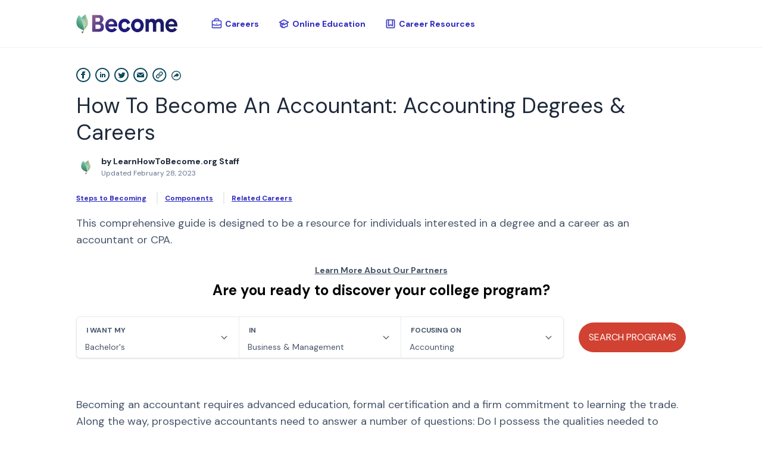

--- FILE ---
content_type: text/html; charset=UTF-8
request_url: https://www.learnhowtobecome.org/accountant/
body_size: 70660
content:
<!DOCTYPE html>
<html lang="en-US" prefix="og: https://ogp.me/ns#">
<head>
<title>Accounting Degrees &amp; Careers | How To Become An Accountant</title>
    <link rel="preload" as="script" href="https://content.cmn.com/scripttemplates/otSDKStub.js" />
<link rel="preload" as="script" href="https://content.cmn.com/cohesion/cohesion-latest.min.js?cDomain=learnhowtobecome.org" />
<link rel="preload" as="script" href="https://sonic-ui.highereducation.com/latest/ucl.adapter.js" />
<link rel="preload" as="script" href="https://sonic-ui.highereducation.com/latest/ucl.publisher.js" />
<link rel="preload" as="script" href="https://sonic-ui.highereducation.com/latest/vendor.js" />
<link rel="preload" as="script" href="https://sonic-ui.highereducation.com/latest/sonic-tooltip.js" />
<link rel="preload" as="script" href="https://sonic-ui.highereducation.com/latest/sonic-qdf.js" />
<link rel="preload" as="script" href="https://sonic-ui.highereducation.com/latest/sonic-editorial-listings.js" />

<link rel="preconnect" href="https://api.mobius.highereducation.com" />
<link rel="preconnect" href="https://www.googletagmanager.com" />
<link rel="preconnect" href="https://www.google-analytics.com" />
<link rel="preconnect" href="https://fonts.gstatic.com" />
<link rel="preconnect" href="https://js-agent.newrelic.com" />

        <!-- OneTrust Cookies Consent -->
    <script src="https://content.cmn.com/scripttemplates/otSDKStub.js" type="text/javascript" charset="UTF-8" data-domain-script="2412552f-6435-4e8b-942b-bc95c1ed14da"></script>
    <script type="text/javascript">function OptanonWrapper(){}</script>
    	<script type="text/javascript">
		window.HE = window.HE || {};
		window.HE.components = {"badgeTitle":"Learn How To Become","badgeDomain":"learnhowtobecome.org","badgeLogomark":"LearnHowToBecome.org-Sonic:logos:logomark","badgeLogomarkPositionX":"50","badgeLogomarkPositionY":"33","badgeFont":"Heebo","badgeTitleSize":"","badgeTitleSizeChars10":"","badgeTitleSizeChars20":"","badgeTitleSizeChars25":"","badgeTitleSizeChars30":"","badgeTitleColor":"#94a3b8","badgeAccentColor":"#cbd5e1","badgeBackgroundColor":"#ffffff","badgeBorderColor":"#2e2bc0","badgeLineColor":"#e5edf2","badgeTextColor":"#389879","headerLogoWidth":"170","headerLogoHeight":"44","footerLogoWidth":"144","footerLogoHeight":"38"};
	</script>
	<script type="text/javascript">
		window.HE = window.HE || {};
		window.HE.publisher = {"name":"LearnHowToBecome.org","url":"https:\/\/www.learnhowtobecome.org","displayName":"","identityToken":"b167afe5-5b42-4b89-a849-fb2e5a18d0ea","findMyProgramUrl":"","navCtaText":"","appExperienceUrl":"https:\/\/colleges.learnhowtobecome.org\/app\/experience\/","voyagerAppExperienceUrl":"\/discover","cookieConsent":"2412552f-6435-4e8b-942b-bc95c1ed14da","googleSiteVerification":"GTYI4jquJJv2G-LyQvxtMUHoZvKckwyppNuDkIMxeMU","newRelicAppID":"594393152","newRelicVoyagerAppID":"594393148","contextual_defaults_degree":"","contextual_defaults_category":"","contextual_defaults_subject":"","cohesionSiteId":"5zYmna3MoJwhr1A928Q07b","cohesionApiKey":"0efcde65-4fb8-4aa5-9b17-4c641d5f9e3b","cohesionCookieDomain":"learnhowtobecome.org","cohesionSourceKey":"src_1NT2A9Xj1CVMhm3ulDsG3oOskR0","cohesionWriteKey":"wk_1NT2A751EScT4ugyseHqSQZQuLR","cohesionDomainWhitelist":"['colleges.learnhowtobecome.org', 'learnhowtobecome.org', 'www.learnhowtobecome.org']","cohesionProxy":"","monarchClientToken":"","monarchSourceId":"","preampAfterParagraphs":"1","facebookSocialMediaUrl":"","instagramSocialMediaUrl":"","linkedinSocialMediaUrl":"","twitterSocialMediaUrl":"","contactEmail":""};
	</script>
	<script type="text/javascript">
		window.HE = window.HE || {};
		window.HE.methodology = {"methodologyTitle":"","methodologyContent":"Lorem ipsum dolor sit amet, consectetur adipiscing elit. Mollis sem ac amet turpis at nulla nulla. Neque tempor lorem mattis tempus laoreet purus donec. Luctus non pretium, eu egestas laoreet ut cras. Enim nullam morbi platea nullam malesuada. Sed ipsum convallis elementum, turpis nulla egestas. Nulla natoque tristique mollis dictum diam, sed auctor pharetra. Iaculis phasellus dui aliquet elit nunc enim aliquam aliquet vitae. Velit sit non turpis platea. Arcu gravida aliquam adipiscing ipsum sed viverra ipsum blandit. Arcu mi faucibus erat eu. Phasellus habitant interdum tempor non mattis est ultrices. "};
	</script>

            <script type="text/javascript">
    window.HE = window.HE || {};
    const contextualDefaults = window.HE.contextualDefaults || {};
    contextualDefaults.degree = {"id":2,"slug":"bachelors","name":"Bachelor's"};
    contextualDefaults.category = {"id":1,"slug":"business-and-management","name":"Business & Management"};
    contextualDefaults.subject = {"id":30,"slug":"accounting","name":"Accounting"};
    window.HE.contextualDefaults = contextualDefaults;
</script>

    <meta charset="UTF-8" />
    <meta http-equiv="Content-Type" content="text/html; charset=UTF-8" />
    <meta http-equiv="X-UA-Compatible" content="IE=edge" />
    <meta name="viewport" content="width=device-width, initial-scale=1" />
            <!-- NewRelic -->
<script type="text/javascript">
;window.NREUM||(NREUM={});NREUM.init={distributed_tracing:{enabled:true},privacy:{cookies_enabled:true},ajax:{deny_list:["bam.nr-data.net"]}};

;NREUM.loader_config={accountID:"44163",trustKey:"78034",agentID:"594393152",licenseKey:"NRJS-8b5e3b418f463031f85",applicationID:"594393152"};
;NREUM.info={beacon:"bam.nr-data.net",errorBeacon:"bam.nr-data.net",licenseKey:"NRJS-8b5e3b418f463031f85",applicationID:"594393152",sa:1};
;(()=>{var e,t,r={9071:(e,t,r)=>{"use strict";r.d(t,{I:()=>n});var n=0,i=navigator.userAgent.match(/Firefox[\/\s](\d+\.\d+)/);i&&(n=+i[1])},6562:(e,t,r)=>{"use strict";r.d(t,{P_:()=>p,Mt:()=>v,C5:()=>d,DL:()=>y,OP:()=>k,lF:()=>H,Yu:()=>E,Dg:()=>g,CX:()=>f,GE:()=>w,sU:()=>L});var n={};r.r(n),r.d(n,{agent:()=>T,match:()=>_,version:()=>O});var i=r(6797),o=r(909),a=r(8610);class s{constructor(e,t){try{if(!e||"object"!=typeof e)return(0,a.Z)("New setting a Configurable requires an object as input");if(!t||"object"!=typeof t)return(0,a.Z)("Setting a Configurable requires a model to set its initial properties");Object.assign(this,t),Object.entries(e).forEach((e=>{let[t,r]=e;const n=(0,o.q)(t);n.length&&r&&"object"==typeof r&&n.forEach((e=>{e in r&&((0,a.Z)('"'.concat(e,'" is a protected attribute and can not be changed in feature ').concat(t,".  It will have no effect.")),delete r[e])})),this[t]=r}))}catch(e){(0,a.Z)("An error occured while setting a Configurable",e)}}}const c={beacon:i.ce.beacon,errorBeacon:i.ce.errorBeacon,licenseKey:void 0,applicationID:void 0,sa:void 0,queueTime:void 0,applicationTime:void 0,ttGuid:void 0,user:void 0,account:void 0,product:void 0,extra:void 0,jsAttributes:{},userAttributes:void 0,atts:void 0,transactionName:void 0,tNamePlain:void 0},u={};function d(e){if(!e)throw new Error("All info objects require an agent identifier!");if(!u[e])throw new Error("Info for ".concat(e," was never set"));return u[e]}function f(e,t){if(!e)throw new Error("All info objects require an agent identifier!");u[e]=new s(t,c),(0,i.Qy)(e,u[e],"info")}const l={allow_bfcache:!0,privacy:{cookies_enabled:!0},ajax:{deny_list:void 0,enabled:!0,harvestTimeSeconds:10},distributed_tracing:{enabled:void 0,exclude_newrelic_header:void 0,cors_use_newrelic_header:void 0,cors_use_tracecontext_headers:void 0,allowed_origins:void 0},ssl:void 0,obfuscate:void 0,jserrors:{enabled:!0,harvestTimeSeconds:10},metrics:{enabled:!0,harvestTimeSeconds:10},page_action:{enabled:!0,harvestTimeSeconds:30},page_view_event:{enabled:!0},page_view_timing:{enabled:!0,harvestTimeSeconds:30},session_trace:{enabled:!0,harvestTimeSeconds:10},spa:{enabled:!0,harvestTimeSeconds:10}},h={};function p(e){if(!e)throw new Error("All configuration objects require an agent identifier!");if(!h[e])throw new Error("Configuration for ".concat(e," was never set"));return h[e]}function g(e,t){if(!e)throw new Error("All configuration objects require an agent identifier!");h[e]=new s(t,l),(0,i.Qy)(e,h[e],"config")}function v(e,t){if(!e)throw new Error("All configuration objects require an agent identifier!");var r=p(e);if(r){for(var n=t.split("."),i=0;i<n.length-1;i++)if("object"!=typeof(r=r[n[i]]))return;r=r[n[n.length-1]]}return r}const m={accountID:void 0,trustKey:void 0,agentID:void 0,licenseKey:void 0,applicationID:void 0,xpid:void 0},b={};function y(e){if(!e)throw new Error("All loader-config objects require an agent identifier!");if(!b[e])throw new Error("LoaderConfig for ".concat(e," was never set"));return b[e]}function w(e,t){if(!e)throw new Error("All loader-config objects require an agent identifier!");b[e]=new s(t,m),(0,i.Qy)(e,b[e],"loader_config")}const E=(0,i.mF)().o;var A=r(2053),T=null,O=null;if(navigator.userAgent){var x=navigator.userAgent,S=x.match(/Version\/(\S+)\s+Safari/);S&&-1===x.indexOf("Chrome")&&-1===x.indexOf("Chromium")&&(T="Safari",O=S[1])}function _(e,t){if(!T)return!1;if(e!==T)return!1;if(!t)return!0;if(!O)return!1;for(var r=O.split("."),n=t.split("."),i=0;i<n.length;i++)if(n[i]!==r[i])return!1;return!0}var I=r(5526),j=r(2374);const N="NRBA_SESSION_ID";function P(){if(!j.il)return null;try{let e;return null===(e=window.sessionStorage.getItem(N))&&(e=(0,I.ky)(16),window.sessionStorage.setItem(N,e)),e}catch(e){return null}}var R=r(8226);const D=e=>({customTransaction:void 0,disabled:!1,isolatedBacklog:!1,loaderType:void 0,maxBytes:3e4,offset:(0,A.yf)(),onerror:void 0,origin:""+j._A.location,ptid:void 0,releaseIds:{},sessionId:1==v(e,"privacy.cookies_enabled")?P():null,xhrWrappable:"function"==typeof j._A.XMLHttpRequest?.prototype?.addEventListener,userAgent:n,version:R.q}),C={};function k(e){if(!e)throw new Error("All runtime objects require an agent identifier!");if(!C[e])throw new Error("Runtime for ".concat(e," was never set"));return C[e]}function L(e,t){if(!e)throw new Error("All runtime objects require an agent identifier!");C[e]=new s(t,D(e)),(0,i.Qy)(e,C[e],"runtime")}function H(e){return function(e){try{const t=d(e);return!!t.licenseKey&&!!t.errorBeacon&&!!t.applicationID}catch(e){return!1}}(e)}},8226:(e,t,r)=>{"use strict";r.d(t,{q:()=>n});const n="1226.PROD"},9557:(e,t,r)=>{"use strict";r.d(t,{w:()=>o});var n=r(8610);const i={agentIdentifier:""};class o{constructor(e){try{if("object"!=typeof e)return(0,n.Z)("shared context requires an object as input");this.sharedContext={},Object.assign(this.sharedContext,i),Object.entries(e).forEach((e=>{let[t,r]=e;Object.keys(i).includes(t)&&(this.sharedContext[t]=r)}))}catch(e){(0,n.Z)("An error occured while setting SharedContext",e)}}}},4329:(e,t,r)=>{"use strict";r.d(t,{L:()=>d,R:()=>c});var n=r(3752),i=r(7022),o=r(4045),a=r(2325);const s={};function c(e,t){const r={staged:!1,priority:a.p[t]||0};u(e),s[e].get(t)||s[e].set(t,r)}function u(e){e&&(s[e]||(s[e]=new Map))}function d(){let e=arguments.length>0&&void 0!==arguments[0]?arguments[0]:"",t=arguments.length>1&&void 0!==arguments[1]?arguments[1]:"feature";if(u(e),!e||!s[e].get(t))return a(t);s[e].get(t).staged=!0;const r=Array.from(s[e]);function a(t){const r=e?n.ee.get(e):n.ee,a=o.X.handlers;if(r.backlog&&a){var s=r.backlog[t],c=a[t];if(c){for(var u=0;s&&u<s.length;++u)f(s[u],c);(0,i.D)(c,(function(e,t){(0,i.D)(t,(function(t,r){r[0].on(e,r[1])}))}))}delete a[t],r.backlog[t]=null,r.emit("drain-"+t,[])}}r.every((e=>{let[t,r]=e;return r.staged}))&&(r.sort(((e,t)=>e[1].priority-t[1].priority)),r.forEach((e=>{let[t]=e;a(t)})))}function f(e,t){var r=e[1];(0,i.D)(t[r],(function(t,r){var n=e[0];if(r[0]===n){var i=r[1],o=e[3],a=e[2];i.apply(o,a)}}))}},3752:(e,t,r)=>{"use strict";r.d(t,{c:()=>f,ee:()=>u});var n=r(6797),i=r(3916),o=r(7022),a=r(6562),s="nr@context";let c=(0,n.fP)();var u;function d(){}function f(e){return(0,i.X)(e,s,l)}function l(){return new d}function h(){(u.backlog.api||u.backlog.feature)&&(u.aborted=!0,u.backlog={})}c.ee?u=c.ee:(u=function e(t,r){var n={},c={},f={},p=!1;try{p=16===r.length&&(0,a.OP)(r).isolatedBacklog}catch(e){}var g={on:b,addEventListener:b,removeEventListener:y,emit:m,get:E,listeners:w,context:v,buffer:A,abort:h,aborted:!1,isBuffering:T,debugId:r,backlog:p?{}:t&&"object"==typeof t.backlog?t.backlog:{}};return g;function v(e){return e&&e instanceof d?e:e?(0,i.X)(e,s,l):l()}function m(e,r,n,i,o){if(!1!==o&&(o=!0),!u.aborted||i){t&&o&&t.emit(e,r,n);for(var a=v(n),s=w(e),d=s.length,f=0;f<d;f++)s[f].apply(a,r);var l=O()[c[e]];return l&&l.push([g,e,r,a]),a}}function b(e,t){n[e]=w(e).concat(t)}function y(e,t){var r=n[e];if(r)for(var i=0;i<r.length;i++)r[i]===t&&r.splice(i,1)}function w(e){return n[e]||[]}function E(t){return f[t]=f[t]||e(g,t)}function A(e,t){var r=O();g.aborted||(0,o.D)(e,(function(e,n){t=t||"feature",c[n]=t,t in r||(r[t]=[])}))}function T(e){return!!O()[c[e]]}function O(){return g.backlog}}(void 0,"globalEE"),c.ee=u)},9252:(e,t,r)=>{"use strict";r.d(t,{E:()=>n,p:()=>i});var n=r(3752).ee.get("handle");function i(e,t,r,i,o){o?(o.buffer([e],i),o.emit(e,t,r)):(n.buffer([e],i),n.emit(e,t,r))}},4045:(e,t,r)=>{"use strict";r.d(t,{X:()=>o});var n=r(9252);o.on=a;var i=o.handlers={};function o(e,t,r,o){a(o||n.E,i,e,t,r)}function a(e,t,r,i,o){o||(o="feature"),e||(e=n.E);var a=t[o]=t[o]||{};(a[r]=a[r]||[]).push([e,i])}},8544:(e,t,r)=>{"use strict";r.d(t,{bP:()=>s,iz:()=>c,m$:()=>a});var n=r(2374);let i=!1,o=!1;try{const e={get passive(){return i=!0,!1},get signal(){return o=!0,!1}};n._A.addEventListener("test",null,e),n._A.removeEventListener("test",null,e)}catch(e){}function a(e,t){return i||o?{capture:!!e,passive:i,signal:t}:!!e}function s(e,t){let r=arguments.length>2&&void 0!==arguments[2]&&arguments[2];window.addEventListener(e,t,a(r))}function c(e,t){let r=arguments.length>2&&void 0!==arguments[2]&&arguments[2];document.addEventListener(e,t,a(r))}},5526:(e,t,r)=>{"use strict";r.d(t,{Ht:()=>a,M:()=>o,Rl:()=>i,ky:()=>s});var n=r(2374);function i(){var e=null,t=0,r=n._A?.crypto||n._A?.msCrypto;function i(){return e?15&e[t++]:16*Math.random()|0}r&&r.getRandomValues&&(e=r.getRandomValues(new Uint8Array(31)));for(var o,a="xxxxxxxx-xxxx-4xxx-yxxx-xxxxxxxxxxxx",s="",c=0;c<a.length;c++)s+="x"===(o=a[c])?i().toString(16):"y"===o?(o=3&i()|8).toString(16):o;return s}function o(){return s(16)}function a(){return s(32)}function s(e){var t=null,r=0,n=self.crypto||self.msCrypto;n&&n.getRandomValues&&Uint8Array&&(t=n.getRandomValues(new Uint8Array(31)));for(var i=[],o=0;o<e;o++)i.push(a().toString(16));return i.join("");function a(){return t?15&t[r++]:16*Math.random()|0}}},2053:(e,t,r)=>{"use strict";r.d(t,{nb:()=>c,os:()=>u,yf:()=>s,zO:()=>a});var n=r(7145),i=(new Date).getTime(),o=i;function a(){return n.G&&performance.now?Math.round(performance.now()):(i=Math.max((new Date).getTime(),i))-o}function s(){return i}function c(e){o=e}function u(){return o}},7145:(e,t,r)=>{"use strict";r.d(t,{G:()=>n});const n=void 0!==r(2374)._A?.performance?.timing?.navigationStart},6625:(e,t,r)=>{"use strict";r.d(t,{s:()=>c,v:()=>u});var n=r(8283),i=r(9071),o=r(2053),a=r(7145),s=r(2374);let c=!0;function u(e){var t=function(){if(i.I&&i.I<9)return;if(a.G)return c=!1,s._A?.performance?.timing?.navigationStart}();t&&((0,n.B)(e,"starttime",t),(0,o.nb)(t))}},8283:(e,t,r)=>{"use strict";r.d(t,{B:()=>o,L:()=>a});var n=r(2053),i={};function o(e,t,r){void 0===r&&(r=(0,n.zO)()+(0,n.os)()),i[e]=i[e]||{},i[e][t]=r}function a(e,t,r,n){const o=e.sharedContext.agentIdentifier;var a=i[o]?.[r],s=i[o]?.[n];void 0!==a&&void 0!==s&&e.store("measures",t,{value:s-a})}},6368:(e,t,r)=>{"use strict";r.d(t,{e:()=>o});var n=r(2374),i={};function o(e){if(e in i)return i[e];if(0===(e||"").indexOf("data:"))return{protocol:"data"};let t;var r=n._A?.location,o={};if(n.il)t=document.createElement("a"),t.href=e;else try{t=new URL(e,r.href)}catch(e){return o}o.port=t.port;var a=t.href.split("://");!o.port&&a[1]&&(o.port=a[1].split("/")[0].split("@").pop().split(":")[1]),o.port&&"0"!==o.port||(o.port="https"===a[0]?"443":"80"),o.hostname=t.hostname||r.hostname,o.pathname=t.pathname,o.protocol=a[0],"/"!==o.pathname.charAt(0)&&(o.pathname="/"+o.pathname);var s=!t.protocol||":"===t.protocol||t.protocol===r.protocol,c=t.hostname===r.hostname&&t.port===r.port;return o.sameOrigin=s&&(!t.hostname||c),"/"===o.pathname&&(i[e]=o),o}},9548:(e,t,r)=>{"use strict";r.d(t,{T:()=>i});var n=r(2374);const i={isFileProtocol:function(){let e=Boolean("file:"===(0,n.lW)()?.location?.protocol);e&&(i.supportabilityMetricSent=!0);return e},supportabilityMetricSent:!1}},8610:(e,t,r)=>{"use strict";function n(e,t){console&&console.warn&&"function"==typeof console.warn&&(console.warn("New Relic: ".concat(e)),t&&console.warn(t))}r.d(t,{Z:()=>n})},3916:(e,t,r)=>{"use strict";r.d(t,{X:()=>i});var n=Object.prototype.hasOwnProperty;function i(e,t,r){if(n.call(e,t))return e[t];var i=r();if(Object.defineProperty&&Object.keys)try{return Object.defineProperty(e,t,{value:i,writable:!0,enumerable:!1}),i}catch(e){}return e[t]=i,i}},2374:(e,t,r)=>{"use strict";r.d(t,{_A:()=>o,il:()=>n,lW:()=>a,v6:()=>i});const n=Boolean("undefined"!=typeof window&&window.document),i=Boolean("undefined"!=typeof WorkerGlobalScope&&self.navigator instanceof WorkerNavigator);let o=(()=>{if(n)return window;if(i){if("undefined"!=typeof globalThis&&globalThis instanceof WorkerGlobalScope)return globalThis;if(self instanceof WorkerGlobalScope)return self}throw new Error('New Relic browser agent shutting down due to error: Unable to locate global scope. This is possibly due to code redefining browser global variables like "self" and "window".')})();function a(){return o}},7022:(e,t,r)=>{"use strict";r.d(t,{D:()=>i});var n=Object.prototype.hasOwnProperty;function i(e,t){var r=[],i="",o=0;for(i in e)n.call(e,i)&&(r[o]=t(i,e[i]),o+=1);return r}},9226:(e,t,r)=>{"use strict";r.d(t,{$c:()=>u,Ng:()=>d,RR:()=>c});var n=r(6562),i=r(9557),o=r(9548),a=r(8610),s={regex:/^file:\/\/(.*)/,replacement:"file://OBFUSCATED"};class c extends i.w{constructor(e){super(e)}shouldObfuscate(){return u(this.sharedContext.agentIdentifier).length>0}obfuscateString(e){if(!e||"string"!=typeof e)return e;for(var t=u(this.sharedContext.agentIdentifier),r=e,n=0;n<t.length;n++){var i=t[n].regex,o=t[n].replacement||"*";r=r.replace(i,o)}return r}}function u(e){var t=[],r=(0,n.Mt)(e,"obfuscate")||[];return t=t.concat(r),o.T.isFileProtocol()&&t.push(s),t}function d(e){for(var t=!1,r=!1,n=0;n<e.length;n++){"regex"in e[n]?"string"!=typeof e[n].regex&&e[n].regex.constructor!==RegExp&&((0,a.Z)('An obfuscation replacement rule contains a "regex" value with an invalid type (must be a string or RegExp)'),r=!0):((0,a.Z)('An obfuscation replacement rule was detected missing a "regex" value.'),r=!0);var i=e[n].replacement;i&&"string"!=typeof i&&((0,a.Z)('An obfuscation replacement rule contains a "replacement" value with an invalid type (must be a string)'),t=!0)}return!t&&!r}},2650:(e,t,r)=>{"use strict";r.d(t,{K:()=>a,b:()=>o});var n=r(8544);function i(){return"undefined"==typeof document||"complete"===document.readyState}function o(e,t){if(i())return e();(0,n.bP)("load",e,t)}function a(e){if(i())return e();(0,n.iz)("DOMContentLoaded",e)}},6797:(e,t,r)=>{"use strict";r.d(t,{EZ:()=>u,Qy:()=>c,ce:()=>o,fP:()=>a,gG:()=>d,mF:()=>s});var n=r(2053),i=r(2374);const o={beacon:"bam.nr-data.net",errorBeacon:"bam.nr-data.net"};function a(){return i._A.NREUM||(i._A.NREUM={}),void 0===i._A.newrelic&&(i._A.newrelic=i._A.NREUM),i._A.NREUM}function s(){let e=a();return e.o||(e.o={ST:i._A.setTimeout,SI:i._A.setImmediate,CT:i._A.clearTimeout,XHR:i._A.XMLHttpRequest,REQ:i._A.Request,EV:i._A.Event,PR:i._A.Promise,MO:i._A.MutationObserver,FETCH:i._A.fetch}),e}function c(e,t,r){let i=a();const o=i.initializedAgents||{},s=o[e]||{};return Object.keys(s).length||(s.initializedAt={ms:(0,n.zO)(),date:new Date}),i.initializedAgents={...o,[e]:{...s,[r]:t}},i}function u(e,t){a()[e]=t}function d(){return function(){let e=a();const t=e.info||{};e.info={beacon:o.beacon,errorBeacon:o.errorBeacon,...t}}(),function(){let e=a();const t=e.init||{};e.init={...t}}(),s(),function(){let e=a();const t=e.loader_config||{};e.loader_config={...t}}(),a()}},6998:(e,t,r)=>{"use strict";r.d(t,{N:()=>i,e:()=>o});var n=r(8544);function i(e){let t=arguments.length>1&&void 0!==arguments[1]&&arguments[1];return void(0,n.iz)("visibilitychange",(function(){if(t){if("hidden"!=document.visibilityState)return;e()}e(document.visibilityState)}))}function o(){return"hidden"===document.visibilityState?-1:1/0}},6408:(e,t,r)=>{"use strict";r.d(t,{W:()=>i});var n=r(2374);function i(){return"function"==typeof n._A?.PerformanceObserver}},7264:(e,t,r)=>{"use strict";r.d(t,{hF:()=>pe,Fp:()=>O,lx:()=>V,ow:()=>Y,ao:()=>te,G8:()=>oe,XV:()=>B,Zw:()=>C,ig:()=>we,em:()=>le,u5:()=>T,QU:()=>G,_L:()=>$,Gm:()=>ee,Lg:()=>ie,gy:()=>M,BV:()=>D,Kf:()=>ye});var n=r(3752),i=r(8683),o=r.n(i),a=r(2374);const s="nr@original";var c=Object.prototype.hasOwnProperty,u=!1;function d(e,t){return e||(e=n.ee),r.inPlace=function(e,t,n,i,o){n||(n="");var a,s,c,u="-"===n.charAt(0);for(c=0;c<t.length;c++)h(a=e[s=t[c]])||(e[s]=r(a,u?s+n:n,i,s,o))},r.flag=s,r;function r(t,r,n,a,c){return h(t)?t:(r||(r=""),nrWrapper[s]=t,l(t,nrWrapper,e),nrWrapper);function nrWrapper(){var s,u,d,l;try{u=this,s=o()(arguments),d="function"==typeof n?n(s,u):n||{}}catch(t){f([t,"",[s,u,a],d],e)}i(r+"start",[s,u,a],d,c);try{return l=t.apply(u,s)}catch(e){throw i(r+"err",[s,u,e],d,c),e}finally{i(r+"end",[s,u,l],d,c)}}}function i(r,n,i,o){if(!u||t){var a=u;u=!0;try{e.emit(r,n,i,t,o)}catch(t){f([t,r,n,i],e)}u=a}}}function f(e,t){t||(t=n.ee);try{t.emit("internal-error",e)}catch(e){}}function l(e,t,r){if(Object.defineProperty&&Object.keys)try{return Object.keys(e).forEach((function(r){Object.defineProperty(t,r,{get:function(){return e[r]},set:function(t){return e[r]=t,t}})})),t}catch(e){f([e],r)}for(var n in e)c.call(e,n)&&(t[n]=e[n]);return t}function h(e){return!(e&&e instanceof Function&&e.apply&&!e[s])}function p(e,t){e?.[t]?.[s]&&(e[t]=e[t][s])}var g="fetch-",v=g+"body-",m=["arrayBuffer","blob","json","text","formData"],b=a._A.Request,y=a._A.Response,w="prototype",E="nr@context";const A={};function T(e){const t=x(e);if(!(b&&y&&a._A.fetch))return t;if(A[t.debugId]++)return t;function r(e,r,n){var i=e[r];"function"==typeof i&&(e[r]=function(){var e,r=o()(arguments),s={};t.emit(n+"before-start",[r],s),s[E]&&s[E].dt&&(e=s[E].dt);var c=i.apply(this,r);return t.emit(n+"start",[r,e],c),a._A.Promise.resolve(c).then((function(e){return t.emit(n+"end",[null,e],c),e}),(function(e){throw t.emit(n+"end",[e],c),e}))},e[r][s]=i)}return A[t.debugId]=1,m.forEach((e=>{r(b[w],e,v),r(y[w],e,v)})),r(a._A,"fetch",g),t.on(g+"end",(function(e,r){var n=this;if(r){var i=r.headers.get("content-length");null!==i&&(n.rxSize=i),t.emit(g+"done",[null,r],n)}else t.emit(g+"done",[e],n)})),t}function O(e){const t=x(e);1==A[t.debugId]?(m.forEach((e=>{p(b[w],e),p(y[w],e)})),p(a._A,"fetch"),A[t.debugId]=1/0):A[t.debugId]--}function x(e){return(e||n.ee).get("fetch")}const S={},_="setTimeout",I="setInterval",j="clearTimeout",N="-start",P="-",R=[_,"setImmediate",I,j,"clearImmediate"];function D(e){const t=k(e);if(S[t.debugId]++)return t;S[t.debugId]=1;var r=d(t);return r.inPlace(a._A,R.slice(0,2),_+P),r.inPlace(a._A,R.slice(2,3),I+P),r.inPlace(a._A,R.slice(3),j+P),t.on(I+N,(function(e,t,n){e[0]=r(e[0],"fn-",null,n)})),t.on(_+N,(function(e,t,n){this.method=n,this.timerDuration=isNaN(e[1])?0:+e[1],e[0]=r(e[0],"fn-",this,n)})),t}function C(e){const t=k(e);1==S[t.debugId]?(R.forEach((e=>p(a._A,e))),S[t.debugId]=1/0):S[t.debugId]--}function k(e){return(e||n.ee).get("timer")}const L={},H="requestAnimationFrame";function M(e){const t=z(e);if(!a.il||L[t.debugId]++)return t;L[t.debugId]=1;var r=d(t);return r.inPlace(window,[H],"raf-"),t.on("raf-start",(function(e){e[0]=r(e[0],"fn-")})),t}function B(e){const t=z(e);1==L[t.debugId]?(p(window,H),L[t.debugId]=1/0):L[t.debugId]--}function z(e){return(e||n.ee).get("raf")}const F={},U=["pushState","replaceState"];function G(e){const t=q(e);return!a.il||F[t.debugId]++||(F[t.debugId]=1,d(t).inPlace(window.history,U,"-")),t}function V(e){const t=q(e);1==F[t.debugId]?(U.forEach((e=>p(window.history,e))),F[t.debugId]=1/0):F[t.debugId]--}function q(e){return(e||n.ee).get("history")}var W=r(8544);const X={},Z=["appendChild","insertBefore","replaceChild"];function $(e){const t=Q(e);if(!a.il||X[t.debugId])return t;X[t.debugId]=!0;var r=d(t),n=/[?&](?:callback|cb)=([^&#]+)/,i=/(.*)\.([^.]+)/,o=/^(\w+)(\.|$)(.*)$/;function s(e,t){var r=e.match(o),n=r[1],i=r[3];return i?s(i,t[n]):t[n]}return r.inPlace(Node.prototype,Z,"dom-"),t.on("dom-start",(function(e){!function(e){if(!e||"string"!=typeof e.nodeName||"script"!==e.nodeName.toLowerCase())return;if("function"!=typeof e.addEventListener)return;var o=(a=e.src,c=a.match(n),c?c[1]:null);var a,c;if(!o)return;var u=function(e){var t=e.match(i);if(t&&t.length>=3)return{key:t[2],parent:s(t[1],window)};return{key:e,parent:window}}(o);if("function"!=typeof u.parent[u.key])return;var d={};function f(){t.emit("jsonp-end",[],d),e.removeEventListener("load",f,(0,W.m$)(!1)),e.removeEventListener("error",l,(0,W.m$)(!1))}function l(){t.emit("jsonp-error",[],d),t.emit("jsonp-end",[],d),e.removeEventListener("load",f,(0,W.m$)(!1)),e.removeEventListener("error",l,(0,W.m$)(!1))}r.inPlace(u.parent,[u.key],"cb-",d),e.addEventListener("load",f,(0,W.m$)(!1)),e.addEventListener("error",l,(0,W.m$)(!1)),t.emit("new-jsonp",[e.src],d)}(e[0])})),t}function Y(e){const t=Q(e);!0===X[t.debugId]&&(Z.forEach((e=>p(Node.prototype,e))),X[t.debugId]="unwrapped")}function Q(e){return(e||n.ee).get("jsonp")}var J=r(6562);const K={};function ee(e){const t=re(e);if(!a.il||K[t.debugId])return t;K[t.debugId]=!0;var r=d(t),n=J.Yu.MO;return n&&(window.MutationObserver=function(e){return this instanceof n?new n(r(e,"fn-")):n.apply(this,arguments)},MutationObserver.prototype=n.prototype),t}function te(e){const t=re(e);!0===K[t.debugId]&&(window.MutationObserver=J.Yu.MO,K[t.debugId]="unwrapped")}function re(e){return(e||n.ee).get("mutation")}const ne={};function ie(e){const t=ae(e);if(ne[t.debugId])return t;ne[t.debugId]=!0;var r=n.c,i=d(t),o=J.Yu.PR;return o&&function(){function e(r){var n=t.context(),a=i(r,"executor-",n,null,!1);const s=Reflect.construct(o,[a],e);return t.context(s).getCtx=function(){return n},s}a._A.Promise=e,Object.defineProperty(e,"name",{value:"Promise"}),e.toString=function(){return o.toString()},Object.setPrototypeOf(e,o),["all","race"].forEach((function(r){const n=o[r];e[r]=function(e){let i=!1;e?.forEach((e=>{this.resolve(e).then(a("all"===r),a(!1))}));const o=n.apply(this,arguments);return o;function a(e){return function(){t.emit("propagate",[null,!i],o,!1,!1),i=i||!e}}}})),["resolve","reject"].forEach((function(r){const n=o[r];e[r]=function(e){const r=n.apply(this,arguments);return e!==r&&t.emit("propagate",[e,!0],r,!1,!1),r}})),e.prototype=Object.create(o.prototype),e.prototype.constructor=e,e.prototype.then=function(){var e=this,n=r(e);n.promise=e;for(var a=arguments.length,s=new Array(a),c=0;c<a;c++)s[c]=arguments[c];s[0]=i(s[0],"cb-",n,null,!1),s[1]=i(s[1],"cb-",n,null,!1);const u=o.prototype.then.apply(this,s);return n.nextPromise=u,t.emit("propagate",[e,!0],u,!1,!1),u},t.on("executor-start",(function(e){e[0]=i(e[0],"resolve-",this,null,!1),e[1]=i(e[1],"resolve-",this,null,!1)})),t.on("executor-err",(function(e,t,r){e[1](r)})),t.on("cb-end",(function(e,r,n){t.emit("propagate",[n,!0],this.nextPromise,!1,!1)})),t.on("propagate",(function(e,r,n){this.getCtx&&!r||(this.getCtx=function(){if(e instanceof Promise)var r=t.context(e);return r&&r.getCtx?r.getCtx():this})}))}(),t}function oe(e){const t=ae(e);!0===ne[t.debugId]&&(a._A.Promise=J.Yu.PR,ne[t.debugId]="unwrapped")}function ae(e){return(e||n.ee).get("promise")}var se=r(3916);const ce={},ue=XMLHttpRequest,de="addEventListener",fe="removeEventListener";function le(e){var t=ge(e);if(ce[t.debugId]++)return t;ce[t.debugId]=1;var r=d(t,!0);function n(e){r.inPlace(e,[de,fe],"-",i)}function i(e,t){return e[1]}return"getPrototypeOf"in Object&&(a.il&&he(document,n),he(a._A,n),he(ue.prototype,n)),t.on(de+"-start",(function(e,t){var n=e[1];if(null!==n&&("function"==typeof n||"object"==typeof n)){var i=(0,se.X)(n,"nr@wrapped",(function(){var e={object:function(){if("function"!=typeof n.handleEvent)return;return n.handleEvent.apply(n,arguments)},function:n}[typeof n];return e?r(e,"fn-",null,e.name||"anonymous"):n}));this.wrapped=e[1]=i}})),t.on(fe+"-start",(function(e){e[1]=this.wrapped||e[1]})),t}function he(e,t){let r=e;for(;"object"==typeof r&&!Object.prototype.hasOwnProperty.call(r,de);)r=Object.getPrototypeOf(r);for(var n=arguments.length,i=new Array(n>2?n-2:0),o=2;o<n;o++)i[o-2]=arguments[o];r&&t(r,...i)}function pe(e){const t=ge(e);1==ce[t.debugId]?([de,fe].forEach((e=>{"object"==typeof document&&he(document,p,e),he(a._A,p,e),he(ue.prototype,p,e)})),ce[t.debugId]=1/0):ce[t.debugId]--}function ge(e){return(e||n.ee).get("events")}var ve=r(8610);const me={},be=["open","send"];function ye(e){var t=e||n.ee;const r=Ee(t);if(me[r.debugId]++)return r;me[r.debugId]=1,le(t);var i=d(r),o=J.Yu.XHR,s=J.Yu.MO,c=J.Yu.PR,u=J.Yu.SI,f="readystatechange",l=["onload","onerror","onabort","onloadstart","onloadend","onprogress","ontimeout"],h=[],p=a._A.XMLHttpRequest.listeners,g=a._A.XMLHttpRequest=function(e){var t=new o(e);function n(){try{r.emit("new-xhr",[t],t),t.addEventListener(f,m,(0,W.m$)(!1))}catch(e){(0,ve.Z)("An error occured while intercepting XHR",e);try{r.emit("internal-error",[e])}catch(e){}}}return this.listeners=p?[...p,n]:[n],this.listeners.forEach((e=>e())),t};function v(e,t){i.inPlace(t,["onreadystatechange"],"fn-",A)}function m(){var e=this,t=r.context(e);e.readyState>3&&!t.resolved&&(t.resolved=!0,r.emit("xhr-resolved",[],e)),i.inPlace(e,l,"fn-",A)}if(function(e,t){for(var r in e)t[r]=e[r]}(o,g),g.prototype=o.prototype,i.inPlace(g.prototype,be,"-xhr-",A),r.on("send-xhr-start",(function(e,t){v(e,t),function(e){h.push(e),s&&(b?b.then(E):u?u(E):(y=-y,w.data=y))}(t)})),r.on("open-xhr-start",v),s){var b=c&&c.resolve();if(!u&&!c){var y=1,w=document.createTextNode(y);new s(E).observe(w,{characterData:!0})}}else t.on("fn-end",(function(e){e[0]&&e[0].type===f||E()}));function E(){for(var e=0;e<h.length;e++)v(0,h[e]);h.length&&(h=[])}function A(e,t){return t}return r}function we(e){const t=Ee(e);1==me[t.debugId]?(pe(t),a._A.XMLHttpRequest=J.Yu.XHR,be.forEach((e=>{p(a._A.XMLHttpRequest.prototype,e)})),me[t.debugId]=1/0):me[t.debugId]--}function Ee(e){return(e||n.ee).get("xhr")}},8675:(e,t,r)=>{"use strict";r.d(t,{t:()=>n});const n=r(2325).D.ajax},948:(e,t,r)=>{"use strict";r.r(t),r.d(t,{Instrument:()=>N});var n=r(6562),i=r(9252),o=r(3916),a=r(2374),s=1,c="nr@id";function u(e){var t=typeof e;return!e||"object"!==t&&"function"!==t?-1:e===a._A?0:(0,o.X)(e,c,(function(){return s++}))}var d=r(9071);function f(e){if("string"==typeof e&&e.length)return e.length;if("object"==typeof e){if("undefined"!=typeof ArrayBuffer&&e instanceof ArrayBuffer&&e.byteLength)return e.byteLength;if("undefined"!=typeof Blob&&e instanceof Blob&&e.size)return e.size;if(!("undefined"!=typeof FormData&&e instanceof FormData))try{return JSON.stringify(e).length}catch(e){return}}}var l=r(8544),h=r(2053),p=r(7264),g=r(6368),v=r(5526);class m{constructor(e){this.agentIdentifier=e,this.generateTracePayload=this.generateTracePayload.bind(this),this.shouldGenerateTrace=this.shouldGenerateTrace.bind(this)}generateTracePayload(e){if(!this.shouldGenerateTrace(e))return null;var t=(0,n.DL)(this.agentIdentifier);if(!t)return null;var r=(t.accountID||"").toString()||null,i=(t.agentID||"").toString()||null,o=(t.trustKey||"").toString()||null;if(!r||!i)return null;var a=(0,v.M)(),s=(0,v.Ht)(),c=Date.now(),u={spanId:a,traceId:s,timestamp:c};return(e.sameOrigin||this.isAllowedOrigin(e)&&this.useTraceContextHeadersForCors())&&(u.traceContextParentHeader=this.generateTraceContextParentHeader(a,s),u.traceContextStateHeader=this.generateTraceContextStateHeader(a,c,r,i,o)),(e.sameOrigin&&!this.excludeNewrelicHeader()||!e.sameOrigin&&this.isAllowedOrigin(e)&&this.useNewrelicHeaderForCors())&&(u.newrelicHeader=this.generateTraceHeader(a,s,c,r,i,o)),u}generateTraceContextParentHeader(e,t){return"00-"+t+"-"+e+"-01"}generateTraceContextStateHeader(e,t,r,n,i){return i+"@nr=0-1-"+r+"-"+n+"-"+e+"----"+t}generateTraceHeader(e,t,r,n,i,o){if(!("function"==typeof a._A?.btoa))return null;var s={v:[0,1],d:{ty:"Browser",ac:n,ap:i,id:e,tr:t,ti:r}};return o&&n!==o&&(s.d.tk=o),btoa(JSON.stringify(s))}shouldGenerateTrace(e){return this.isDtEnabled()&&this.isAllowedOrigin(e)}isAllowedOrigin(e){var t=!1,r={};if((0,n.Mt)(this.agentIdentifier,"distributed_tracing")&&(r=(0,n.P_)(this.agentIdentifier).distributed_tracing),e.sameOrigin)t=!0;else if(r.allowed_origins instanceof Array)for(var i=0;i<r.allowed_origins.length;i++){var o=(0,g.e)(r.allowed_origins[i]);if(e.hostname===o.hostname&&e.protocol===o.protocol&&e.port===o.port){t=!0;break}}return t}isDtEnabled(){var e=(0,n.Mt)(this.agentIdentifier,"distributed_tracing");return!!e&&!!e.enabled}excludeNewrelicHeader(){var e=(0,n.Mt)(this.agentIdentifier,"distributed_tracing");return!!e&&!!e.exclude_newrelic_header}useNewrelicHeaderForCors(){var e=(0,n.Mt)(this.agentIdentifier,"distributed_tracing");return!!e&&!1!==e.cors_use_newrelic_header}useTraceContextHeadersForCors(){var e=(0,n.Mt)(this.agentIdentifier,"distributed_tracing");return!!e&&!!e.cors_use_tracecontext_headers}}var b=r(6114),y=r(8675),w=r(2325);function E(e,t){!function(e,t){if(t.has(e))throw new TypeError("Cannot initialize the same private elements twice on an object")}(e,t),t.add(e)}var A,T,O,x=["load","error","abort","timeout"],S=x.length,_=n.Yu.REQ,I=a._A.XMLHttpRequest,j=new WeakSet;class N extends b.S{constructor(e,t){let r=!(arguments.length>2&&void 0!==arguments[2])||arguments[2];super(e,t,y.t,r),E(this,j),(0,n.OP)(e).xhrWrappable&&(this.dt=new m(e),this.handler=(e,t,r,n)=>(0,i.p)(e,t,r,n,this.ee),(0,p.u5)(this.ee),(0,p.Kf)(this.ee),function(e,t,r,i){function o(e){var t=this;t.totalCbs=0,t.called=0,t.cbTime=0,t.end=R,t.ended=!1,t.xhrGuids={},t.lastSize=null,t.loadCaptureCalled=!1,t.params=this.params||{},t.metrics=this.metrics||{},e.addEventListener("load",(function(r){C(t,e)}),(0,l.m$)(!1)),d.I||e.addEventListener("progress",(function(e){t.lastSize=e.loaded}),(0,l.m$)(!1))}function s(e){this.params={method:e[0]},D(this,e[1]),this.metrics={}}function c(t,r){var o=(0,n.DL)(e);"xpid"in o&&this.sameOrigin&&r.setRequestHeader("X-NewRelic-ID",o.xpid);var a=i.generateTracePayload(this.parsedOrigin);if(a){var s=!1;a.newrelicHeader&&(r.setRequestHeader("newrelic",a.newrelicHeader),s=!0),a.traceContextParentHeader&&(r.setRequestHeader("traceparent",a.traceContextParentHeader),a.traceContextStateHeader&&r.setRequestHeader("tracestate",a.traceContextStateHeader),s=!0),s&&(this.dt=a)}}function p(e,r){var n=this.metrics,i=e[0],o=this;if(n&&i){var a=f(i);a&&(n.txSize=a)}this.startTime=(0,h.zO)(),this.listener=function(e){try{"abort"!==e.type||o.loadCaptureCalled||(o.params.aborted=!0),("load"!==e.type||o.called===o.totalCbs&&(o.onloadCalled||"function"!=typeof r.onload)&&"function"==typeof o.end)&&o.end(r)}catch(e){try{t.emit("internal-error",[e])}catch(e){}}};for(var s=0;s<S;s++)r.addEventListener(x[s],this.listener,(0,l.m$)(!1))}function v(e,t,r){this.cbTime+=e,t?this.onloadCalled=!0:this.called+=1,this.called!==this.totalCbs||!this.onloadCalled&&"function"==typeof r.onload||"function"!=typeof this.end||this.end(r)}function m(e,t){var r=""+u(e)+!!t;this.xhrGuids&&!this.xhrGuids[r]&&(this.xhrGuids[r]=!0,this.totalCbs+=1)}function b(e,t){var r=""+u(e)+!!t;this.xhrGuids&&this.xhrGuids[r]&&(delete this.xhrGuids[r],this.totalCbs-=1)}function y(){this.endTime=(0,h.zO)()}function E(e,r){r instanceof I&&"load"===e[0]&&t.emit("xhr-load-added",[e[1],e[2]],r)}function A(e,r){r instanceof I&&"load"===e[0]&&t.emit("xhr-load-removed",[e[1],e[2]],r)}function T(e,t,r){t instanceof I&&("onload"===r&&(this.onload=!0),("load"===(e[0]&&e[0].type)||this.onload)&&(this.xhrCbStart=(0,h.zO)()))}function O(e,r){this.xhrCbStart&&t.emit("xhr-cb-time",[(0,h.zO)()-this.xhrCbStart,this.onload,r],r)}function j(e){var t,r=e[1]||{};"string"==typeof e[0]?t=e[0]:e[0]&&e[0].url?t=e[0].url:a._A?.URL&&e[0]&&e[0]instanceof URL&&(t=e[0].href),t&&(this.parsedOrigin=(0,g.e)(t),this.sameOrigin=this.parsedOrigin.sameOrigin);var n=i.generateTracePayload(this.parsedOrigin);if(n&&(n.newrelicHeader||n.traceContextParentHeader))if("string"==typeof e[0]||a._A?.URL&&e[0]&&e[0]instanceof URL){var o={};for(var s in r)o[s]=r[s];o.headers=new Headers(r.headers||{}),c(o.headers,n)&&(this.dt=n),e.length>1?e[1]=o:e.push(o)}else e[0]&&e[0].headers&&c(e[0].headers,n)&&(this.dt=n);function c(e,t){var r=!1;return t.newrelicHeader&&(e.set("newrelic",t.newrelicHeader),r=!0),t.traceContextParentHeader&&(e.set("traceparent",t.traceContextParentHeader),t.traceContextStateHeader&&e.set("tracestate",t.traceContextStateHeader),r=!0),r}}function N(e,t){this.params={},this.metrics={},this.startTime=(0,h.zO)(),this.dt=t,e.length>=1&&(this.target=e[0]),e.length>=2&&(this.opts=e[1]);var r,n=this.opts||{},i=this.target;"string"==typeof i?r=i:"object"==typeof i&&i instanceof _?r=i.url:a._A?.URL&&"object"==typeof i&&i instanceof URL&&(r=i.href),D(this,r);var o=(""+(i&&i instanceof _&&i.method||n.method||"GET")).toUpperCase();this.params.method=o,this.txSize=f(n.body)||0}function P(e,t){var n;this.endTime=(0,h.zO)(),this.params||(this.params={}),this.params.status=t?t.status:0,"string"==typeof this.rxSize&&this.rxSize.length>0&&(n=+this.rxSize);var i={txSize:this.txSize,rxSize:n,duration:(0,h.zO)()-this.startTime};r("xhr",[this.params,i,this.startTime,this.endTime,"fetch"],this,w.D.ajax)}function R(e){var t=this.params,n=this.metrics;if(!this.ended){this.ended=!0;for(var i=0;i<S;i++)e.removeEventListener(x[i],this.listener,!1);t.aborted||(n.duration=(0,h.zO)()-this.startTime,this.loadCaptureCalled||4!==e.readyState?null==t.status&&(t.status=0):C(this,e),n.cbTime=this.cbTime,r("xhr",[t,n,this.startTime,this.endTime,"xhr"],this,w.D.ajax))}}function D(e,t){var r=(0,g.e)(t),n=e.params;n.hostname=r.hostname,n.port=r.port,n.protocol=r.protocol,n.host=r.hostname+":"+r.port,n.pathname=r.pathname,e.parsedOrigin=r,e.sameOrigin=r.sameOrigin}function C(e,t){e.params.status=t.status;var r=function(e,t){var r=e.responseType;return"json"===r&&null!==t?t:"arraybuffer"===r||"blob"===r||"json"===r?f(e.response):"text"===r||""===r||void 0===r?f(e.responseText):void 0}(t,e.lastSize);if(r&&(e.metrics.rxSize=r),e.sameOrigin){var n=t.getResponseHeader("X-NewRelic-App-Data");n&&(e.params.cat=n.split(", ").pop())}e.loadCaptureCalled=!0}t.on("new-xhr",o),t.on("open-xhr-start",s),t.on("open-xhr-end",c),t.on("send-xhr-start",p),t.on("xhr-cb-time",v),t.on("xhr-load-added",m),t.on("xhr-load-removed",b),t.on("xhr-resolved",y),t.on("addEventListener-end",E),t.on("removeEventListener-end",A),t.on("fn-end",O),t.on("fetch-before-start",j),t.on("fetch-start",N),t.on("fn-start",T),t.on("fetch-done",P)}(e,this.ee,this.handler,this.dt),this.abortHandler=function(e,t,r){if(!t.has(e))throw new TypeError("attempted to get private field on non-instance");return r}(this,j,P),this.importAggregator())}}function P(){(0,p.Fp)(this.ee),(0,p.ig)(this.ee),this.abortHandler=void 0}A=N,T="featureName",O=y.t,(T=function(e){var t=function(e,t){if("object"!=typeof e||null===e)return e;var r=e[Symbol.toPrimitive];if(void 0!==r){var n=r.call(e,t||"default");if("object"!=typeof n)return n;throw new TypeError("@@toPrimitive must return a primitive value.")}return("string"===t?String:Number)(e)}(e,"string");return"symbol"==typeof t?t:String(t)}(T))in A?Object.defineProperty(A,T,{value:O,enumerable:!0,configurable:!0,writable:!0}):A[T]=O},8322:(e,t,r)=>{"use strict";r.d(t,{A:()=>i,t:()=>n});const n=r(2325).D.jserrors,i="nr@seenError"},9715:(e,t,r)=>{"use strict";r.r(t),r.d(t,{Instrument:()=>x});var n,i=r(9252),o=r(2053),a=r(3916),s=r(7264),c=r(8683),u=r.n(c),d=r(3752),f=r(7022),l={};try{n=localStorage.getItem("__nr_flags").split(","),console&&"function"==typeof console.log&&(l.console=!0,-1!==n.indexOf("dev")&&(l.dev=!0),-1!==n.indexOf("nr_dev")&&(l.nrDev=!0))}catch(e){}function h(e){try{l.console&&h(e)}catch(e){}}l.nrDev&&d.ee.on("internal-error",(function(e){h(e.stack)})),l.dev&&d.ee.on("fn-err",(function(e,t,r){h(r.stack)})),l.dev&&(h("NR AGENT IN DEVELOPMENT MODE"),h("flags: "+(0,f.D)(l,(function(e,t){return e})).join(", ")));var p=r(6114),g=r(8322),v=r(2325),m=r(2374),b=r(8544),y=r(6562);function w(e,t){!function(e,t){if(t.has(e))throw new TypeError("Cannot initialize the same private elements twice on an object")}(e,t),t.add(e)}var E,A,T,O=new WeakSet;class x extends p.S{constructor(e,t){var r;let n=!(arguments.length>2&&void 0!==arguments[2])||arguments[2];super(e,t,g.t,n),r=this,w(this,O),this.skipNext=0,this.origOnerror=m._A.onerror;try{this.removeOnAbort=new AbortController}catch(e){}const c=this;c.ee.on("fn-start",(function(e,t,r){c.abortHandler&&(c.skipNext+=1)})),c.ee.on("fn-err",(function(e,t,r){c.abortHandler&&!r[g.A]&&((0,a.X)(r,g.A,(function(){return!0})),this.thrown=!0,I(r,void 0,c.ee))})),c.ee.on("fn-end",(function(){c.abortHandler&&!this.thrown&&c.skipNext>0&&(c.skipNext-=1)})),c.ee.on("internal-error",(function(e){(0,i.p)("ierr",[e,(0,o.zO)(),!0],void 0,v.D.jserrors,c.ee)})),m._A.onerror=function(){return r.origOnerror&&r.origOnerror(...arguments),r.onerrorHandler(...arguments),!1},m._A.addEventListener("unhandledrejection",(e=>{const t=function(e){let t="Unhandled Promise Rejection: ";if(e instanceof Error)try{return e.message=t+e.message,e}catch(t){return e}if(void 0===e)return new Error(t);try{return new Error(t+JSON.stringify(e))}catch(e){return new Error(t)}}(e.reason);(0,i.p)("err",[t,(0,o.zO)(),!1,{unhandledPromiseRejection:1}],void 0,v.D.jserrors,this.ee)}),(0,b.m$)(!1,this.removeOnAbort?.signal)),(0,s.gy)(this.ee),(0,s.BV)(this.ee),(0,s.em)(this.ee),(0,y.OP)(e).xhrWrappable&&(0,s.Kf)(this.ee),this.abortHandler=function(e,t,r){if(!t.has(e))throw new TypeError("attempted to get private field on non-instance");return r}(this,O,S),this.importAggregator()}onerrorHandler(e,t,r,n,a){try{this.skipNext?this.skipNext-=1:I(a||new _(e,t,r),!0,this.ee)}catch(e){try{(0,i.p)("ierr",[e,(0,o.zO)(),!0],void 0,v.D.jserrors,this.ee)}catch(e){}}return"function"==typeof this.origOnerror&&this.origOnerror.apply(this,u()(arguments))}}function S(){m._A.onerror=this.origOnerror,this.removeOnAbort?.abort(),(0,s.XV)(this.ee),(0,s.Zw)(this.ee),(0,s.hF)(this.ee),(0,y.OP)(this.agentIdentifier).xhrWrappable&&(0,s.ig)(this.ee),this.abortHandler=void 0}function _(e,t,r){this.message=e||"Uncaught error with no additional information",this.sourceURL=t,this.line=r}function I(e,t,r){var n=t?null:(0,o.zO)();(0,i.p)("err",[e,n],void 0,v.D.jserrors,r)}E=x,A="featureName",T=g.t,(A=function(e){var t=function(e,t){if("object"!=typeof e||null===e)return e;var r=e[Symbol.toPrimitive];if(void 0!==r){var n=r.call(e,t||"default");if("object"!=typeof n)return n;throw new TypeError("@@toPrimitive must return a primitive value.")}return("string"===t?String:Number)(e)}(e,"string");return"symbol"==typeof t?t:String(t)}(A))in E?Object.defineProperty(E,A,{value:T,enumerable:!0,configurable:!0,writable:!0}):E[A]=T},6034:(e,t,r)=>{"use strict";r.d(t,{t:()=>n});const n=r(2325).D.metrics},600:(e,t,r)=>{"use strict";r.r(t),r.d(t,{Instrument:()=>O,constants:()=>x});var n=r(9252),i=r(4045),o=r(6114),a=r(2374),s={REACT:"React",ANGULAR:"Angular",ANGULARJS:"AngularJS",BACKBONE:"Backbone",EMBER:"Ember",VUE:"Vue",METEOR:"Meteor",ZEPTO:"Zepto",JQUERY:"Jquery"};function c(){if(!a.il)return[];var e=[];try{(function(){try{if(window.React||window.ReactDOM||window.ReactRedux)return!0;if(document.querySelector("[data-reactroot], [data-reactid]"))return!0;for(var e=document.querySelectorAll("body > div"),t=0;t<e.length;t++)if(Object.keys(e[t]).indexOf("_reactRootContainer")>=0)return!0;return!1}catch(e){return!1}})()&&e.push(s.REACT),function(){try{return!!window.angular||(!!document.querySelector(".ng-binding, [ng-app], [data-ng-app], [ng-controller], [data-ng-controller], [ng-repeat], [data-ng-repeat]")||!!document.querySelector('script[src*="angular.js"], script[src*="angular.min.js"]'))}catch(e){return!1}}()&&e.push(s.ANGULARJS),function(){try{return!!(window.hasOwnProperty("ng")&&window.ng.hasOwnProperty("coreTokens")&&window.ng.coreTokens.hasOwnProperty("NgZone"))||!!document.querySelectorAll("[ng-version]").length}catch(e){return!1}}()&&e.push(s.ANGULAR),window.Backbone&&e.push(s.BACKBONE),window.Ember&&e.push(s.EMBER),window.Vue&&e.push(s.VUE),window.Meteor&&e.push(s.METEOR),window.Zepto&&e.push(s.ZEPTO),window.jQuery&&e.push(s.JQUERY)}catch(e){}return e}var u=r(9548),d=r(9226),f=r(8226),l=r(2650),h=r(8544),p=r(6562),g=r(8610);const v={dedicated:Boolean(a._A?.Worker),shared:Boolean(a._A?.SharedWorker),service:Boolean(a._A?.navigator?.serviceWorker)};let m,b,y;var w=r(6034);var E,A,T;class O extends o.S{constructor(e,t){var r;let n=!(arguments.length>2&&void 0!==arguments[2])||arguments[2];super(e,t,w.t,n),r=this,this.singleChecks(),this.eachSessionChecks(),(0,i.X)("record-supportability",(function(){return r.recordSupportability(...arguments)}),this.featureName,this.ee),(0,i.X)("record-custom",(function(){return r.recordCustom(...arguments)}),this.featureName,this.ee),this.importAggregator()}recordSupportability(e,t){var r=["sm",e,{name:e},t];return(0,n.p)("storeMetric",r,null,this.featureName,this.ee),r}recordCustom(e,t){var r=["cm",e,{name:e},t];return(0,n.p)("storeEventMetrics",r,null,this.featureName,this.ee),r}singleChecks(){this.recordSupportability("Generic/Version/".concat(f.q,"/Detected"));const{loaderType:e}=(0,p.OP)(this.agentIdentifier);e&&this.recordSupportability("Generic/LoaderType/".concat(e,"/Detected")),a.il&&(0,l.K)((()=>{c().forEach((e=>{this.recordSupportability("Framework/"+e+"/Detected")}))})),u.T.isFileProtocol()&&(this.recordSupportability("Generic/FileProtocol/Detected"),u.T.supportabilityMetricSent=!0);const t=(0,d.$c)(this.agentIdentifier);t.length>0&&this.recordSupportability("Generic/Obfuscate/Detected"),t.length>0&&!(0,d.Ng)(t)&&this.recordSupportability("Generic/Obfuscate/Invalid"),function(e){if(!m){if(v.dedicated){m=Worker;try{a._A.Worker=r(m,"Dedicated")}catch(e){o(e,"Dedicated")}if(v.shared){b=SharedWorker;try{a._A.SharedWorker=r(b,"Shared")}catch(e){o(e,"Shared")}}else n("Shared");if(v.service){y=navigator.serviceWorker.register;try{a._A.navigator.serviceWorker.register=(t=y,function(){for(var e=arguments.length,r=new Array(e),n=0;n<e;n++)r[n]=arguments[n];return i("Service",r[1]?.type),t.apply(navigator.serviceWorker,r)})}catch(e){o(e,"Service")}}else n("Service");var t;return}n("All")}function r(e,t){return"undefined"==typeof Proxy?e:new Proxy(e,{construct:(e,r)=>(i(t,r[1]?.type),new e(...r))})}function n(t){a.v6||e("Workers/".concat(t,"/Unavailable"))}function i(t,r){e("Workers/".concat(t,"module"===r?"/Module":"/Classic"))}function o(t,r){e("Workers/".concat(r,"/SM/Unsupported")),(0,g.Z)("NR Agent: Unable to capture ".concat(r," workers."),t)}}(this.recordSupportability.bind(this))}eachSessionChecks(){a.il&&(0,h.bP)("pageshow",(e=>{e.persisted&&this.recordSupportability("Generic/BFCache/PageRestored")}))}}E=O,A="featureName",T=w.t,(A=function(e){var t=function(e,t){if("object"!=typeof e||null===e)return e;var r=e[Symbol.toPrimitive];if(void 0!==r){var n=r.call(e,t||"default");if("object"!=typeof n)return n;throw new TypeError("@@toPrimitive must return a primitive value.")}return("string"===t?String:Number)(e)}(e,"string");return"symbol"==typeof t?t:String(t)}(A))in E?Object.defineProperty(E,A,{value:T,enumerable:!0,configurable:!0,writable:!0}):E[A]=T;var x={SUPPORTABILITY_METRIC:"sm",CUSTOM_METRIC:"cm"}},6486:(e,t,r)=>{"use strict";r.d(t,{t:()=>n});const n=r(2325).D.pageAction},488:(e,t,r)=>{"use strict";r.r(t),r.d(t,{Instrument:()=>c});var n,i,o,a=r(6114),s=r(6486);class c extends a.S{constructor(e,t){let r=!(arguments.length>2&&void 0!==arguments[2])||arguments[2];super(e,t,s.t,r),this.importAggregator()}}n=c,i="featureName",o=s.t,(i=function(e){var t=function(e,t){if("object"!=typeof e||null===e)return e;var r=e[Symbol.toPrimitive];if(void 0!==r){var n=r.call(e,t||"default");if("object"!=typeof n)return n;throw new TypeError("@@toPrimitive must return a primitive value.")}return("string"===t?String:Number)(e)}(e,"string");return"symbol"==typeof t?t:String(t)}(i))in n?Object.defineProperty(n,i,{value:o,enumerable:!0,configurable:!0,writable:!0}):n[i]=o},2484:(e,t,r)=>{"use strict";r.d(t,{t:()=>n});const n=r(2325).D.pageViewEvent},5637:(e,t,r)=>{"use strict";r.r(t),r.d(t,{Instrument:()=>g});var n,i,o,a=r(9252),s=r(2053),c=r(8283),u=r(6625),d=r(6114),f=r(2650),l=r(2484),h=r(2325),p=r(2374);class g extends d.S{constructor(e,t){let r=!(arguments.length>2&&void 0!==arguments[2])||arguments[2];super(e,t,l.t,r),p.il&&((0,u.v)(e),(0,c.B)(e,"firstbyte",(0,s.yf)()),(0,f.K)((()=>this.measureDomContentLoaded())),(0,f.b)((()=>this.measureWindowLoaded()),!0),this.importAggregator())}measureWindowLoaded(){var e=(0,s.zO)();(0,c.B)(this.agentIdentifier,"onload",e+(0,s.os)()),(0,a.p)("timing",["load",e],void 0,h.D.pageViewTiming,this.ee)}measureDomContentLoaded(){(0,c.B)(this.agentIdentifier,"domContent",(0,s.zO)()+(0,s.os)())}}n=g,i="featureName",o=l.t,(i=function(e){var t=function(e,t){if("object"!=typeof e||null===e)return e;var r=e[Symbol.toPrimitive];if(void 0!==r){var n=r.call(e,t||"default");if("object"!=typeof n)return n;throw new TypeError("@@toPrimitive must return a primitive value.")}return("string"===t?String:Number)(e)}(e,"string");return"symbol"==typeof t?t:String(t)}(i))in n?Object.defineProperty(n,i,{value:o,enumerable:!0,configurable:!0,writable:!0}):n[i]=o},6382:(e,t,r)=>{"use strict";r.d(t,{t:()=>n});const n=r(2325).D.pageViewTiming},7817:(e,t,r)=>{"use strict";r.r(t),r.d(t,{Instrument:()=>g});var n,i,o,a=r(9252),s=r(6998),c=r(8544),u=r(2053),d=r(6562),f=r(6114),l=r(6382),h=r(2325),p=r(2374);class g extends f.S{constructor(e,t){var r;let n=!(arguments.length>2&&void 0!==arguments[2])||arguments[2];if(super(e,t,l.t,n),r=this,p.il){if(this.pageHiddenTime=(0,s.e)(),this.performanceObserver,this.lcpPerformanceObserver,this.clsPerformanceObserver,this.fiRecorded=!1,"PerformanceObserver"in window&&"function"==typeof window.PerformanceObserver){this.performanceObserver=new PerformanceObserver((function(){return r.perfObserver(...arguments)}));try{this.performanceObserver.observe({entryTypes:["paint"]})}catch(e){}this.lcpPerformanceObserver=new PerformanceObserver((function(){return r.lcpObserver(...arguments)}));try{this.lcpPerformanceObserver.observe({entryTypes:["largest-contentful-paint"]})}catch(e){}this.clsPerformanceObserver=new PerformanceObserver((function(){return r.clsObserver(...arguments)}));try{this.clsPerformanceObserver.observe({type:"layout-shift",buffered:!0})}catch(e){}}this.fiRecorded=!1;["click","keydown","mousedown","pointerdown","touchstart"].forEach((e=>{(0,c.iz)(e,(function(){return r.captureInteraction(...arguments)}))})),(0,s.N)((()=>{this.pageHiddenTime=(0,u.zO)(),(0,a.p)("docHidden",[this.pageHiddenTime],void 0,h.D.pageViewTiming,this.ee)}),!0),(0,c.bP)("pagehide",(()=>(0,a.p)("winPagehide",[(0,u.zO)()],void 0,h.D.pageViewTiming,this.ee))),this.importAggregator()}}perfObserver(e,t){e.getEntries().forEach((e=>{"first-paint"===e.name?(0,a.p)("timing",["fp",Math.floor(e.startTime)],void 0,h.D.pageViewTiming,this.ee):"first-contentful-paint"===e.name&&(0,a.p)("timing",["fcp",Math.floor(e.startTime)],void 0,h.D.pageViewTiming,this.ee)}))}lcpObserver(e,t){var r=e.getEntries();if(r.length>0){var n=r[r.length-1];if(this.pageHiddenTime<n.startTime)return;var i=[n],o=this.addConnectionAttributes({});o&&i.push(o),(0,a.p)("lcp",i,void 0,h.D.pageViewTiming,this.ee)}}clsObserver(e){e.getEntries().forEach((e=>{e.hadRecentInput||(0,a.p)("cls",[e],void 0,h.D.pageViewTiming,this.ee)}))}addConnectionAttributes(e){var t=navigator.connection||navigator.mozConnection||navigator.webkitConnection;if(t)return t.type&&(e["net-type"]=t.type),t.effectiveType&&(e["net-etype"]=t.effectiveType),t.rtt&&(e["net-rtt"]=t.rtt),t.downlink&&(e["net-dlink"]=t.downlink),e}captureInteraction(e){if(e instanceof d.Yu.EV&&!this.fiRecorded){var t=Math.round(e.timeStamp),r={type:e.type};this.addConnectionAttributes(r),t<=(0,u.zO)()?r.fid=(0,u.zO)()-t:t>(0,u.os)()&&t<=Date.now()?(t-=(0,u.os)(),r.fid=(0,u.zO)()-t):t=(0,u.zO)(),this.fiRecorded=!0,(0,a.p)("timing",["fi",t,r],void 0,h.D.pageViewTiming,this.ee)}}}n=g,i="featureName",o=l.t,(i=function(e){var t=function(e,t){if("object"!=typeof e||null===e)return e;var r=e[Symbol.toPrimitive];if(void 0!==r){var n=r.call(e,t||"default");if("object"!=typeof n)return n;throw new TypeError("@@toPrimitive must return a primitive value.")}return("string"===t?String:Number)(e)}(e,"string");return"symbol"==typeof t?t:String(t)}(i))in n?Object.defineProperty(n,i,{value:o,enumerable:!0,configurable:!0,writable:!0}):n[i]=o},2628:(e,t,r)=>{"use strict";r.r(t),r.d(t,{ADD_EVENT_LISTENER:()=>g,BST_RESOURCE:()=>a,BST_TIMER:()=>l,END:()=>u,FEATURE_NAME:()=>i,FN_END:()=>f,FN_START:()=>d,ORIG_EVENT:()=>p,PUSH_STATE:()=>h,RESOURCE:()=>s,RESOURCE_TIMING_BUFFER_FULL:()=>o,START:()=>c});var n=r(6562);const i=r(2325).D.sessionTrace,o="resourcetimingbufferfull",a="bstResource",s="resource",c="-start",u="-end",d="fn"+c,f="fn"+u,l="bstTimer",h="pushState",p=n.Yu.EV,g="addEventListener"},6649:(e,t,r)=>{"use strict";r.r(t),r.d(t,{Instrument:()=>N});var n=r(9252),i=r(7264),o=r(6408),a=r(8544),s=r(2053),c=r(6114),u=r(2628),d=r(2325),f=r(2374);function l(e,t){!function(e,t){if(t.has(e))throw new TypeError("Cannot initialize the same private elements twice on an object")}(e,t),t.add(e)}const{BST_RESOURCE:h,BST_TIMER:p,END:g,FEATURE_NAME:v,FN_END:m,FN_START:b,ADD_EVENT_LISTENER:y,PUSH_STATE:w,RESOURCE:E,RESOURCE_TIMING_BUFFER_FULL:A,START:T,ORIG_EVENT:O}=u,x="clearResourceTimings";var S,_,I,j=new WeakSet;class N extends c.S{constructor(e,t){if(super(e,t,v,!(arguments.length>2&&void 0!==arguments[2])||arguments[2]),l(this,j),!f.il)return;const r=this.ee;this.timerEE=(0,i.BV)(r),this.rafEE=(0,i.gy)(r),(0,i.QU)(r),(0,i.em)(r),r.on(b,(function(e,t){e[0]instanceof O&&(this.bstStart=(0,s.zO)())})),r.on(m,(function(e,t){var i=e[0];i instanceof O&&(0,n.p)("bst",[i,t,this.bstStart,(0,s.zO)()],void 0,d.D.sessionTrace,r)})),this.timerEE.on(b,(function(e,t,r){this.bstStart=(0,s.zO)(),this.bstType=r})),this.timerEE.on(m,(function(e,t){(0,n.p)(p,[t,this.bstStart,(0,s.zO)(),this.bstType],void 0,d.D.sessionTrace,r)})),this.rafEE.on(b,(function(){this.bstStart=(0,s.zO)()})),this.rafEE.on(m,(function(e,t){(0,n.p)(p,[t,this.bstStart,(0,s.zO)(),"requestAnimationFrame"],void 0,d.D.sessionTrace,r)})),r.on(w+T,(function(e){this.time=(0,s.zO)(),this.startPath=location.pathname+location.hash})),r.on(w+g,(function(e){(0,n.p)("bstHist",[location.pathname+location.hash,this.startPath,this.time],void 0,d.D.sessionTrace,r)})),(0,o.W)()?((0,n.p)(h,[window.performance.getEntriesByType("resource")],void 0,d.D.sessionTrace,r),function(){var e=new PerformanceObserver(((e,t)=>{var i=e.getEntries();(0,n.p)(h,[i],void 0,d.D.sessionTrace,r)}));try{e.observe({entryTypes:["resource"]})}catch(e){}}()):window.performance[x]&&window.performance[y]&&window.performance.addEventListener(A,this.onResourceTimingBufferFull,(0,a.m$)(!1)),document.addEventListener("scroll",this.noOp,(0,a.m$)(!1)),document.addEventListener("keypress",this.noOp,(0,a.m$)(!1)),document.addEventListener("click",this.noOp,(0,a.m$)(!1)),this.abortHandler=function(e,t,r){if(!t.has(e))throw new TypeError("attempted to get private field on non-instance");return r}(this,j,P),this.importAggregator()}noOp(e){}onResourceTimingBufferFull(e){if((0,n.p)(h,[window.performance.getEntriesByType(E)],void 0,d.D.sessionTrace,this.ee),window.performance[x])try{window.performance.removeEventListener(A,this.onResourceTimingBufferFull,!1)}catch(e){}}}function P(){window.performance.removeEventListener(A,this.onResourceTimingBufferFull,!1),(0,i.Zw)(this.ee),(0,i.XV)(this.ee),(0,i.lx)(this.ee),(0,i.hF)(this.ee),this.abortHandler=void 0}S=N,I=v,(_=function(e){var t=function(e,t){if("object"!=typeof e||null===e)return e;var r=e[Symbol.toPrimitive];if(void 0!==r){var n=r.call(e,t||"default");if("object"!=typeof n)return n;throw new TypeError("@@toPrimitive must return a primitive value.")}return("string"===t?String:Number)(e)}(e,"string");return"symbol"==typeof t?t:String(t)}(_="featureName"))in S?Object.defineProperty(S,_,{value:I,enumerable:!0,configurable:!0,writable:!0}):S[_]=I},755:(e,t,r)=>{"use strict";r.r(t),r.d(t,{BODY:()=>A,CB_END:()=>T,CB_START:()=>u,END:()=>E,FEATURE_NAME:()=>i,FETCH:()=>x,FETCH_BODY:()=>m,FETCH_DONE:()=>v,FETCH_START:()=>g,FN_END:()=>c,FN_START:()=>s,INTERACTION:()=>l,INTERACTION_API:()=>d,INTERACTION_EVENTS:()=>o,JSONP_END:()=>b,JSONP_NODE:()=>p,JS_TIME:()=>O,MAX_TIMER_BUDGET:()=>a,REMAINING:()=>f,SPA_NODE:()=>h,START:()=>w,originalSetTimeout:()=>y});var n=r(6562);r(2374);const i=r(2325).D.spa,o=["click","submit","keypress","keydown","keyup","change"],a=999,s="fn-start",c="fn-end",u="cb-start",d="api-ixn-",f="remaining",l="interaction",h="spaNode",p="jsonpNode",g="fetch-start",v="fetch-done",m="fetch-body-",b="jsonp-end",y=n.Yu.ST,w="-start",E="-end",A="-body",T="cb"+E,O="jsTime",x="fetch"},227:(e,t,r)=>{"use strict";r.r(t),r.d(t,{Instrument:()=>x});var n=r(7264),i=r(8544),o=r(6114),a=r(6562),s=r(2053),c=r(755),u=r(2374);function d(e,t){!function(e,t){if(t.has(e))throw new TypeError("Cannot initialize the same private elements twice on an object")}(e,t),t.add(e)}const{FEATURE_NAME:f,START:l,END:h,BODY:p,CB_END:g,JS_TIME:v,FETCH:m,FN_START:b,CB_START:y,FN_END:w}=c;var E,A,T,O=new WeakSet;class x extends o.S{constructor(e,t){if(super(e,t,f,!(arguments.length>2&&void 0!==arguments[2])||arguments[2]),d(this,O),!u.il)return;if(!(0,a.OP)(e).xhrWrappable)return;try{this.removeOnAbort=new AbortController}catch(e){}let r,o=0;const c=this.ee.get("tracer"),E=(0,n._L)(this.ee),A=(0,n.Lg)(this.ee),T=(0,n.BV)(this.ee),x=(0,n.Kf)(this.ee),_=this.ee.get("events"),I=(0,n.u5)(this.ee),j=(0,n.QU)(this.ee),N=(0,n.Gm)(this.ee);function P(e,t){j.emit("newURL",[""+window.location,t])}function R(){o++,r=window.location.hash,this[b]=(0,s.zO)()}function D(){o--,window.location.hash!==r&&P(0,!0);var e=(0,s.zO)();this[v]=~~this[v]+e-this[b],this[w]=e}function C(e,t){e.on(t,(function(){this[t]=(0,s.zO)()}))}this.ee.on(b,R),A.on(y,R),E.on(y,R),this.ee.on(w,D),A.on(g,D),E.on(g,D),this.ee.buffer([b,w,"xhr-resolved"],this.featureName),_.buffer([b],this.featureName),T.buffer(["setTimeout"+h,"clearTimeout"+l,b],this.featureName),x.buffer([b,"new-xhr","send-xhr"+l],this.featureName),I.buffer([m+l,m+"-done",m+p+l,m+p+h],this.featureName),j.buffer(["newURL"],this.featureName),N.buffer([b],this.featureName),A.buffer(["propagate",y,g,"executor-err","resolve"+l],this.featureName),c.buffer([b,"no-"+b],this.featureName),E.buffer(["new-jsonp","cb-start","jsonp-error","jsonp-end"],this.featureName),C(I,m+l),C(I,m+"-done"),C(E,"new-jsonp"),C(E,"jsonp-end"),C(E,"cb-start"),j.on("pushState-end",P),j.on("replaceState-end",P),window.addEventListener("hashchange",P,(0,i.m$)(!0,this.removeOnAbort?.signal)),window.addEventListener("load",P,(0,i.m$)(!0,this.removeOnAbort?.signal)),window.addEventListener("popstate",(function(){P(0,o>1)}),(0,i.m$)(!0,this.removeOnAbort?.signal)),this.abortHandler=function(e,t,r){if(!t.has(e))throw new TypeError("attempted to get private field on non-instance");return r}(this,O,S),this.importAggregator()}}function S(){this.removeOnAbort?.abort(),(0,n.ow)(this.ee),(0,n.G8)(this.ee),(0,n.Zw)(this.ee),(0,n.ig)(this.ee),(0,n.Fp)(this.ee),(0,n.lx)(this.ee),(0,n.ao)(this.ee),this.abortHandler=void 0}E=x,T=f,(A=function(e){var t=function(e,t){if("object"!=typeof e||null===e)return e;var r=e[Symbol.toPrimitive];if(void 0!==r){var n=r.call(e,t||"default");if("object"!=typeof n)return n;throw new TypeError("@@toPrimitive must return a primitive value.")}return("string"===t?String:Number)(e)}(e,"string");return"symbol"==typeof t?t:String(t)}(A="featureName"))in E?Object.defineProperty(E,A,{value:T,enumerable:!0,configurable:!0,writable:!0}):E[A]=T},1509:(e,t,r)=>{"use strict";r.d(t,{W:()=>s});var n=r(6562),i=r(3752),o=r(2384),a=r(6797);class s{constructor(e,t,r){this.agentIdentifier=e,this.aggregator=t,this.ee=i.ee.get(e,(0,n.OP)(this.agentIdentifier).isolatedBacklog),this.featureName=r,this.blocked=!1,this.checkConfiguration()}checkConfiguration(){if(!(0,n.lF)(this.agentIdentifier)){let e={...(0,a.gG)().info?.jsAttributes};try{e={...e,...(0,n.C5)(this.agentIdentifier)?.jsAttributes}}catch(e){}(0,o.j)(this.agentIdentifier,{...(0,a.gG)(),info:{...(0,a.gG)().info,jsAttributes:e}})}}}},6114:(e,t,r)=>{"use strict";r.d(t,{S:()=>c});var n=r(4329),i=r(1509),o=r(2650),a=r(2374),s=r(8610);class c extends i.W{constructor(e,t,r){let i=!(arguments.length>3&&void 0!==arguments[3])||arguments[3];super(e,t,r),this.hasAggregator=!1,this.auto=i,this.abortHandler,i&&(0,n.R)(e,r)}importAggregator(){if(this.hasAggregator||!this.auto)return;this.hasAggregator=!0;const e=async()=>{try{const{lazyLoader:e}=await r.e(729).then(r.bind(r,8110)),{Aggregate:t}=await e(this.featureName,"aggregate");new t(this.agentIdentifier,this.aggregator)}catch(e){(0,s.Z)("Downloading ".concat(this.featureName," failed...")),this.abortHandler?.()}};a.v6?e():(0,o.b)((()=>e()),!0)}}},2384:(e,t,r)=>{"use strict";r.d(t,{j:()=>y});var n=r(8683),i=r.n(n),o=r(2325),a=r(6562),s=r(9252),c=r(7022),u=r(3752),d=r(2053),f=r(4329),l=r(2650),h=r(2374),p=r(8610);function g(e){["setErrorHandler","finished","addToTrace","inlineHit","addRelease","addPageAction","setCurrentRouteName","setPageViewName","setCustomAttribute","interaction","noticeError"].forEach((t=>{e[t]=function(){for(var r=arguments.length,n=new Array(r),i=0;i<r;i++)n[i]=arguments[i];return function(t){for(var r=arguments.length,n=new Array(r>1?r-1:0),i=1;i<r;i++)n[i-1]=arguments[i];Object.values(e.initializedAgents).forEach((e=>{e.exposed&&e.api[t]&&e.api[t](...n)}))}(t,...n)}}))}var v=r(6797);const m={stn:[o.D.sessionTrace],err:[o.D.jserrors,o.D.metrics],ins:[o.D.pageAction],spa:[o.D.spa]};const b={};function y(e){let t=arguments.length>1&&void 0!==arguments[1]?arguments[1]:{},n=arguments.length>2?arguments[2]:void 0,y=arguments.length>3?arguments[3]:void 0,{init:w,info:E,loader_config:A,runtime:T={loaderType:n},exposed:O=!0}=t;const x=(0,v.gG)();let S={};return E||(w=x.init,E=x.info,A=x.loader_config,S=x),h.v6&&(E.jsAttributes={...E.jsAttributes,isWorker:!0}),(0,a.CX)(e,E),(0,a.Dg)(e,w||{}),(0,a.GE)(e,A||{}),(0,a.sU)(e,T),function(e,t,n){n||(0,f.R)(e,"api"),g(t);var v=u.ee.get(e),m=v.get("tracer"),b="api-",y=b+"ixn-";function w(){}(0,c.D)(["setErrorHandler","finished","addToTrace","inlineHit","addRelease"],(function(e,r){t[r]=A(b,r,!0,"api")})),t.addPageAction=A(b,"addPageAction",!0,o.D.pageAction),t.setCurrentRouteName=A(b,"routeName",!0,o.D.spa),t.setPageViewName=function(t,r){if("string"==typeof t)return"/"!==t.charAt(0)&&(t="/"+t),(0,a.OP)(e).customTransaction=(r||"http://custom.transaction")+t,A(b,"setPageViewName",!0,"api")()},t.setCustomAttribute=function(t,r){const n=(0,a.C5)(e);return(0,a.CX)(e,{...n,jsAttributes:{...n.jsAttributes,[t]:r}}),A(b,"setCustomAttribute",!0,"api")()},t.interaction=function(){return(new w).get()};var E=w.prototype={createTracer:function(e,t){var r={},n=this,i="function"==typeof t;return(0,s.p)(y+"tracer",[(0,d.zO)(),e,r],n,o.D.spa,v),function(){if(m.emit((i?"":"no-")+"fn-start",[(0,d.zO)(),n,i],r),i)try{return t.apply(this,arguments)}catch(e){throw m.emit("fn-err",[arguments,this,"string"==typeof e?new Error(e):e],r),e}finally{m.emit("fn-end",[(0,d.zO)()],r)}}}};function A(e,t,r,n){return function(){return(0,s.p)("record-supportability",["API/"+t+"/called"],void 0,o.D.metrics,v),(0,s.p)(e+t,[(0,d.zO)()].concat(i()(arguments)),r?null:this,n,v),r?void 0:this}}function T(){r.e(439).then(r.bind(r,5692)).then((t=>{let{setAPI:r}=t;r(e),(0,f.L)(e,"api")})).catch((()=>(0,p.Z)("Downloading runtime APIs failed...")))}(0,c.D)("actionText,setName,setAttribute,save,ignore,onEnd,getContext,end,get".split(","),(function(e,t){E[t]=A(y,t,void 0,o.D.spa)})),t.noticeError=function(e,t){"string"==typeof e&&(e=new Error(e)),(0,s.p)("record-supportability",["API/noticeError/called"],void 0,o.D.metrics,v),(0,s.p)("err",[e,(0,d.zO)(),!1,t],void 0,o.D.jserrors,v)},h.v6?T():(0,l.b)((()=>T()),!0)}(e,S,y),(0,v.Qy)(e,x,"api"),(0,v.Qy)(e,O,"exposed"),h.v6||((0,v.EZ)("activatedFeatures",b),(0,v.EZ)("setToken",(t=>function(e,t){var r=u.ee.get(t);e&&"object"==typeof e&&((0,c.D)(e,(function(e,t){if(!t)return(m[e]||[]).forEach((t=>{(0,s.p)("block-"+e,[],void 0,t,r)}));b[e]||((0,s.p)("feat-"+e,[],void 0,m[e],r),b[e]=!0)})),(0,f.L)(t,o.D.pageViewEvent))}(t,e)))),S}},909:(e,t,r)=>{"use strict";r.d(t,{Z:()=>i,q:()=>o});var n=r(2325);function i(e){switch(e){case n.D.ajax:return[n.D.jserrors];case n.D.sessionTrace:return[n.D.ajax,n.D.pageViewEvent];case n.D.pageViewTiming:return[n.D.pageViewEvent];default:return[]}}function o(e){return e===n.D.jserrors?[]:["auto"]}},2325:(e,t,r)=>{"use strict";r.d(t,{D:()=>n,p:()=>i});const n={ajax:"ajax",jserrors:"jserrors",metrics:"metrics",pageAction:"page_action",pageViewEvent:"page_view_event",pageViewTiming:"page_view_timing",sessionTrace:"session_trace",spa:"spa"},i={[n.pageViewEvent]:1,[n.pageViewTiming]:2,[n.metrics]:3,[n.jserrors]:4,[n.ajax]:5,[n.sessionTrace]:6,[n.pageAction]:7,[n.spa]:8}},8683:e=>{e.exports=function(e,t,r){t||(t=0),void 0===r&&(r=e?e.length:0);for(var n=-1,i=r-t||0,o=Array(i<0?0:i);++n<i;)o[n]=e[t+n];return o}}},n={};function i(e){var t=n[e];if(void 0!==t)return t.exports;var o=n[e]={exports:{}};return r[e](o,o.exports,i),o.exports}i.m=r,i.n=e=>{var t=e&&e.__esModule?()=>e.default:()=>e;return i.d(t,{a:t}),t},i.d=(e,t)=>{for(var r in t)i.o(t,r)&&!i.o(e,r)&&Object.defineProperty(e,r,{enumerable:!0,get:t[r]})},i.f={},i.e=e=>Promise.all(Object.keys(i.f).reduce(((t,r)=>(i.f[r](e,t),t)),[])),i.u=e=>(({78:"page_action-aggregate",147:"metrics-aggregate",193:"session_trace-aggregate",225:"ajax-instrument",317:"jserrors-aggregate",348:"page_view_timing-aggregate",439:"async-api",578:"jserrors-instrument",729:"lazy-loader",757:"session_trace-instrument",786:"page_view_event-aggregate",873:"spa-aggregate",876:"spa-instrument",898:"ajax-aggregate",908:"page_action-instrument"}[e]||e)+"."+{78:"92657d87",118:"34a59fa6",147:"7dcaee1b",193:"401d5d17",225:"25fe7245",264:"bcaf68fc",317:"d078b949",348:"6b3fec7f",439:"6bb277af",578:"c8f23c89",729:"48127245",757:"98d3280d",786:"29613e65",873:"58d1fc78",876:"364406a9",898:"178bdaa3",908:"64360627"}[e]+"-1226.min.js"),i.o=(e,t)=>Object.prototype.hasOwnProperty.call(e,t),e={},t="NRBA:",i.l=(r,n,o,a)=>{if(e[r])e[r].push(n);else{var s,c;if(void 0!==o)for(var u=document.getElementsByTagName("script"),d=0;d<u.length;d++){var f=u[d];if(f.getAttribute("src")==r||f.getAttribute("data-webpack")==t+o){s=f;break}}s||(c=!0,(s=document.createElement("script")).charset="utf-8",s.timeout=120,i.nc&&s.setAttribute("nonce",i.nc),s.setAttribute("data-webpack",t+o),s.src=r),e[r]=[n];var l=(t,n)=>{s.onerror=s.onload=null,clearTimeout(h);var i=e[r];if(delete e[r],s.parentNode&&s.parentNode.removeChild(s),i&&i.forEach((e=>e(n))),t)return t(n)},h=setTimeout(l.bind(null,void 0,{type:"timeout",target:s}),12e4);s.onerror=l.bind(null,s.onerror),s.onload=l.bind(null,s.onload),c&&document.head.appendChild(s)}},i.r=e=>{"undefined"!=typeof Symbol&&Symbol.toStringTag&&Object.defineProperty(e,Symbol.toStringTag,{value:"Module"}),Object.defineProperty(e,"__esModule",{value:!0})},i.p="https://js-agent.newrelic.com/",(()=>{var e={861:0,170:0,225:0,578:0,908:0,757:0,876:0,264:0};i.f.j=(t,r)=>{var n=i.o(e,t)?e[t]:void 0;if(0!==n)if(n)r.push(n[2]);else{var o=new Promise(((r,i)=>n=e[t]=[r,i]));r.push(n[2]=o);var a=i.p+i.u(t),s=new Error;i.l(a,(r=>{if(i.o(e,t)&&(0!==(n=e[t])&&(e[t]=void 0),n)){var o=r&&("load"===r.type?"missing":r.type),a=r&&r.target&&r.target.src;s.message="Loading chunk "+t+" failed.\n("+o+": "+a+")",s.name="ChunkLoadError",s.type=o,s.request=a,n[1](s)}}),"chunk-"+t,t)}};var t=(t,r)=>{var n,o,[a,s,c]=r,u=0;if(a.some((t=>0!==e[t]))){for(n in s)i.o(s,n)&&(i.m[n]=s[n]);if(c)c(i)}for(t&&t(r);u<a.length;u++)o=a[u],i.o(e,o)&&e[o]&&e[o][0](),e[o]=0},r=window.webpackChunkNRBA=window.webpackChunkNRBA||[];r.forEach(t.bind(null,0)),r.push=t.bind(null,r.push.bind(r))})();var o={};(()=>{"use strict";i.r(o);var e=i(2325),t=i(6562);const r=Object.values(e.D);function n(e){const n={};return r.forEach((r=>{n[r]=function(e,r){return!1!==(0,t.Mt)(r,"".concat(e,".enabled"))}(r,e)})),n}var a=i(2384),s=i(909),c=i(9557),u=i(7022);class d extends c.w{constructor(e){super(e),this.aggregatedData={}}store(e,t,r,n,i){var o=this.getBucket(e,t,r,i);return o.metrics=function(e,t){t||(t={count:0});return t.count+=1,(0,u.D)(e,(function(e,r){t[e]=f(r,t[e])})),t}(n,o.metrics),o}merge(e,t,r,n,i){var o=this.getBucket(e,t,n,i);if(o.metrics){var a=o.metrics;a.count+=r.count,(0,u.D)(r,(function(e,t){if("count"!==e){var n=a[e],i=r[e];i&&!i.c?a[e]=f(i.t,n):a[e]=function(e,t){if(!t)return e;t.c||(t=l(t.t));return t.min=Math.min(e.min,t.min),t.max=Math.max(e.max,t.max),t.t+=e.t,t.sos+=e.sos,t.c+=e.c,t}(i,a[e])}}))}else o.metrics=r}storeMetric(e,t,r,n){var i=this.getBucket(e,t,r);return i.stats=f(n,i.stats),i}getBucket(e,t,r,n){this.aggregatedData[e]||(this.aggregatedData[e]={});var i=this.aggregatedData[e][t];return i||(i=this.aggregatedData[e][t]={params:r||{}},n&&(i.custom=n)),i}get(e,t){return t?this.aggregatedData[e]&&this.aggregatedData[e][t]:this.aggregatedData[e]}take(e){for(var t={},r="",n=!1,i=0;i<e.length;i++)t[r=e[i]]=h(this.aggregatedData[r]),t[r].length&&(n=!0),delete this.aggregatedData[r];return n?t:null}}function f(e,t){return null==e?function(e){e?e.c++:e={c:1};return e}(t):t?(t.c||(t=l(t.t)),t.c+=1,t.t+=e,t.sos+=e*e,e>t.max&&(t.max=e),e<t.min&&(t.min=e),t):{t:e}}function l(e){return{t:e,min:e,max:e,sos:e*e,c:1}}function h(e){return"object"!=typeof e?[]:(0,u.D)(e,p)}function p(e,t){return t}var g=i(6797),v=i(5526),m=i(8610);var b=i(5637),y=i(7817),w=i(600),E=i(9715),A=i(948),T=i(6649),O=i(227),x=i(488);new class{constructor(t){let r=arguments.length>1&&void 0!==arguments[1]?arguments[1]:(0,v.ky)(16);this.agentIdentifier=r,this.sharedAggregator=new d({agentIdentifier:this.agentIdentifier}),this.features={},this.desiredFeatures=t.features||[],this.desiredFeatures.sort(((t,r)=>e.p[t.featureName]-e.p[r.featureName])),Object.assign(this,(0,a.j)(this.agentIdentifier,t,t.loaderType||"agent")),this.start()}get config(){return{info:(0,t.C5)(this.agentIdentifier),init:(0,t.P_)(this.agentIdentifier),loader_config:(0,t.DL)(this.agentIdentifier),runtime:(0,t.OP)(this.agentIdentifier)}}start(){const e="features";try{const t=n(this.agentIdentifier);this.desiredFeatures.forEach((e=>{if(t[e.featureName]){const r=(0,s.Z)(e.featureName);r.every((e=>t[e]))||(0,m.Z)("".concat(e.featureName," is enabled but one or more dependent features has been disabled (").concat(JSON.stringify(r),"). This may cause unintended consequences or missing data...")),this.features[e.featureName]=new e(this.agentIdentifier,this.sharedAggregator)}})),(0,g.Qy)(this.agentIdentifier,this.features,e)}catch(t){(0,m.Z)("Failed to initialize all enabled instrument classes (agent aborted) -",t);for(const e in this.features)this.features[e].abortHandler?.();const r=(0,g.fP)();return delete r.initializedAgents[this.agentIdentifier]?.api,delete r.initializedAgents[this.agentIdentifier]?.[e],delete this.sharedAggregator,delete r.ee?.get(this.agentIdentifier),!1}}}({features:[A.Instrument,b.Instrument,y.Instrument,T.Instrument,w.Instrument,x.Instrument,E.Instrument,O.Instrument],loaderType:"spa"})})(),window.NRBA=o})();
</script>
        <meta name="postID" content="282" />
            <meta name="ahrefs-site-verification" content="GTYI4jquJJv2G-LyQvxtMUHoZvKckwyppNuDkIMxeMU">
    
    <style type='text/css'>*:not(:defined) {text-indent: -9999em;} *:not(:defined) * {position: absolute !important; width: 1px; height: 1px; overflow: hidden; clip: rect(1px, 1px, 1px, 1px)}</style>
<script>
!function (u,c,l){u._UCL=l;const z=c.createElement('script');z.async=1;z.src='https://sonic-ui.highereducation.com/latest/ucl.adapter.js';c.head.appendChild(z);}(window, document, {
    identity: 'b167afe5-5b42-4b89-a849-fb2e5a18d0ea'
});
</script>
    <link rel="preload" href="https://fonts.googleapis.com/css2?family=Karla:wght@400;500;600;700&family=DM+Sans:wght@400;500;600;700&display=swap" as="style" onload="this.onload=null;this.rel='stylesheet'" />
    <script>
    const preampBeforePlacement = (config, done) => {
        // -------------------- [preampAfterParagraphs] --------------------
        const content=document.querySelectorAll("body > main .js-content");if(content){const contentArray=[];content.forEach((el)=>{Array.from(el.children).forEach((child)=>{contentArray.push(child);});});let counter=0;contentArray.forEach((node,index)=>{if("P"===node.tagName){const divPlacement=document.createElement("div");divPlacement.className=`placement-post-p-${counter+1}`,node.insertAdjacentElement('afterend',divPlacement),counter+=1}})}
        done();
    } // end preampBeforePlacement
    !function(co,h,e,s,i,o,n){var d='documentElement';var a='className';h[d][a]+=' preampjs fusejs ';
    n.k=e;co._Cohesion=n;co._Preamp={k:s,start:new Date};co._Fuse={k:i};co._Tagular={k:o};
    [e,s,i,o].map(function(x){co[x]=co[x]||function(){(co[x].q=co[x].q||[]).push([].slice.call(arguments))}});
    h.addEventListener('DOMContentLoaded',function(){co.setTimeout(function(){
    var u=h[d][a];h[d][a]=u.replace(/ ?preampjs| ?fusejs| ?monarchjs/g,'')},3e3);
    co._Preamp.docReady=co._Fuse.docReady=!0});var z=h.createElement('script');
    z.async=1;z.src='https://content.cmn.com/cohesion/cohesion-latest.min.js?cDomain=learnhowtobecome.org';h.head.appendChild(z);}
    (window,document,'cohesion','preamp','fuse','tagular',{
    tagular: {
        apiHost: 'https://content.cmn.com/v2/t',
        cookieSameSite: 'Lax',
        apiKey: '0efcde65-4fb8-4aa5-9b17-4c641d5f9e3b',
        cookieDomain: 'learnhowtobecome.org',
        sourceKey: 'src_1NT2A9Xj1CVMhm3ulDsG3oOskR0',
        writeKey: 'wk_1NT2A751EScT4ugyseHqSQZQuLR',
        domainWhitelist: ['colleges.learnhowtobecome.org', 'learnhowtobecome.org', 'www.learnhowtobecome.org'],
        taggy: { enabled: true },
        apiVersion: 'v2/t',
        multiparty: true,
    },
        consent: { onetrust: { enabled: true, optIn: true, }, required: true,},
    })
</script>
    <!-- Google Tag Manager -->
<script>
    (function(w,d,s,l,i){w[l]=w[l]||[];w[l].push({'gtm.start':
    new Date().getTime(),event:'gtm.js'});var f=d.getElementsByTagName(s)[0],
    j=d.createElement(s),dl=l!='dataLayer'?'&l='+l:'';j.async=true;j.src=
    'https://www.googletagmanager.com/gtm.js?id='+i+dl;f.parentNode.insertBefore(j,f);
    })(window,document,'script','dataLayer','GTM-WBJKJ95');
</script>
<!-- End Google Tag Manager -->
        
    	<style>img:is([sizes="auto" i], [sizes^="auto," i]) { contain-intrinsic-size: 3000px 1500px }</style>
	
<!-- Search Engine Optimization by Rank Math PRO - https://rankmath.com/ -->
<meta name="description" content="This comprehensive guide is designed to be a resource for individuals interested in a degree and a career as an accountant or CPA."/>
<meta name="robots" content="follow, index, max-snippet:-1, max-video-preview:-1, max-image-preview:large"/>
<link rel="canonical" href="https://www.learnhowtobecome.org/accountant/" />
<meta property="og:locale" content="en_US" />
<meta property="og:type" content="article" />
<meta property="og:title" content="Accounting Degrees &amp; Careers | How To Become An Accountant" />
<meta property="og:description" content="This comprehensive guide is designed to be a resource for individuals interested in a degree and a career as an accountant or CPA." />
<meta property="og:url" content="https://www.learnhowtobecome.org/accountant/" />
<meta property="og:site_name" content="LearnHowToBecome.org" />
<meta property="article:section" content="Business" />
<meta property="og:updated_time" content="2023-02-28T21:09:15+00:00" />
<meta property="article:published_time" content="2014-01-28T09:07:15+00:00" />
<meta property="article:modified_time" content="2023-02-28T21:09:15+00:00" />
<meta name="twitter:card" content="summary_large_image" />
<meta name="twitter:title" content="Accounting Degrees &amp; Careers | How To Become An Accountant" />
<meta name="twitter:description" content="This comprehensive guide is designed to be a resource for individuals interested in a degree and a career as an accountant or CPA." />
<meta name="twitter:label1" content="Written by" />
<meta name="twitter:data1" content="Become Team" />
<meta name="twitter:label2" content="Time to read" />
<meta name="twitter:data2" content="26 minutes" />
<script type="application/ld+json" class="rank-math-schema-pro">{"@context":"https://schema.org","@graph":[{"@type":"Organization","@id":"https://www.learnhowtobecome.org/#organization","name":"Become With Lantern"},{"@type":"WebSite","@id":"https://www.learnhowtobecome.org/#website","url":"https://www.learnhowtobecome.org","name":"Become With Lantern","publisher":{"@id":"https://www.learnhowtobecome.org/#organization"},"inLanguage":"en-US"},{"@type":"WebPage","@id":"https://www.learnhowtobecome.org/accountant/#webpage","url":"https://www.learnhowtobecome.org/accountant/","name":"Accounting Degrees &amp; Careers | How To Become An Accountant","datePublished":"2014-01-28T09:07:15+00:00","dateModified":"2023-02-28T21:09:15+00:00","isPartOf":{"@id":"https://www.learnhowtobecome.org/#website"},"inLanguage":"en-US"},{"@type":"Person","@id":"https://www.learnhowtobecome.org/author/rv-admin/","name":"Become Team","url":"https://www.learnhowtobecome.org/author/rv-admin/","image":{"@type":"ImageObject","@id":"https://secure.gravatar.com/avatar/e59190877835dc3900268b1037c755f3fd6749d2c2dad11c469ebd0368815402?s=96&amp;d=mm&amp;r=g","url":"https://secure.gravatar.com/avatar/e59190877835dc3900268b1037c755f3fd6749d2c2dad11c469ebd0368815402?s=96&amp;d=mm&amp;r=g","caption":"Become Team","inLanguage":"en-US"},"sameAs":["https://rvedulhtbprd.wpengine.com"],"worksFor":{"@id":"https://www.learnhowtobecome.org/#organization"}},{"@type":"BlogPosting","headline":"Accounting Degrees &amp; Careers | How To Become An Accountant","datePublished":"2014-01-28T09:07:15+00:00","dateModified":"2023-02-28T21:09:15+00:00","author":{"@id":"https://www.learnhowtobecome.org/author/rv-admin/","name":"Become Team"},"publisher":{"@id":"https://www.learnhowtobecome.org/#organization"},"description":"This comprehensive guide is designed to be a resource for individuals interested in a degree and a career as an accountant or CPA.","name":"Accounting Degrees &amp; Careers | How To Become An Accountant","@id":"https://www.learnhowtobecome.org/accountant/#richSnippet","isPartOf":{"@id":"https://www.learnhowtobecome.org/accountant/#webpage"},"inLanguage":"en-US","mainEntityOfPage":{"@id":"https://www.learnhowtobecome.org/accountant/#webpage"}}]}</script>
<!-- /Rank Math WordPress SEO plugin -->

<style id='classic-theme-styles-inline-css' type='text/css'>
/*! This file is auto-generated */
.wp-block-button__link{color:#fff;background-color:#32373c;border-radius:9999px;box-shadow:none;text-decoration:none;padding:calc(.667em + 2px) calc(1.333em + 2px);font-size:1.125em}.wp-block-file__button{background:#32373c;color:#fff;text-decoration:none}
</style>
<style id='global-styles-inline-css' type='text/css'>
:root{--wp--preset--aspect-ratio--square: 1;--wp--preset--aspect-ratio--4-3: 4/3;--wp--preset--aspect-ratio--3-4: 3/4;--wp--preset--aspect-ratio--3-2: 3/2;--wp--preset--aspect-ratio--2-3: 2/3;--wp--preset--aspect-ratio--16-9: 16/9;--wp--preset--aspect-ratio--9-16: 9/16;--wp--preset--color--black: #000000;--wp--preset--color--cyan-bluish-gray: #abb8c3;--wp--preset--color--white: #ffffff;--wp--preset--color--pale-pink: #f78da7;--wp--preset--color--vivid-red: #cf2e2e;--wp--preset--color--luminous-vivid-orange: #ff6900;--wp--preset--color--luminous-vivid-amber: #fcb900;--wp--preset--color--light-green-cyan: #7bdcb5;--wp--preset--color--vivid-green-cyan: #00d084;--wp--preset--color--pale-cyan-blue: #8ed1fc;--wp--preset--color--vivid-cyan-blue: #0693e3;--wp--preset--color--vivid-purple: #9b51e0;--wp--preset--gradient--vivid-cyan-blue-to-vivid-purple: linear-gradient(135deg,rgba(6,147,227,1) 0%,rgb(155,81,224) 100%);--wp--preset--gradient--light-green-cyan-to-vivid-green-cyan: linear-gradient(135deg,rgb(122,220,180) 0%,rgb(0,208,130) 100%);--wp--preset--gradient--luminous-vivid-amber-to-luminous-vivid-orange: linear-gradient(135deg,rgba(252,185,0,1) 0%,rgba(255,105,0,1) 100%);--wp--preset--gradient--luminous-vivid-orange-to-vivid-red: linear-gradient(135deg,rgba(255,105,0,1) 0%,rgb(207,46,46) 100%);--wp--preset--gradient--very-light-gray-to-cyan-bluish-gray: linear-gradient(135deg,rgb(238,238,238) 0%,rgb(169,184,195) 100%);--wp--preset--gradient--cool-to-warm-spectrum: linear-gradient(135deg,rgb(74,234,220) 0%,rgb(151,120,209) 20%,rgb(207,42,186) 40%,rgb(238,44,130) 60%,rgb(251,105,98) 80%,rgb(254,248,76) 100%);--wp--preset--gradient--blush-light-purple: linear-gradient(135deg,rgb(255,206,236) 0%,rgb(152,150,240) 100%);--wp--preset--gradient--blush-bordeaux: linear-gradient(135deg,rgb(254,205,165) 0%,rgb(254,45,45) 50%,rgb(107,0,62) 100%);--wp--preset--gradient--luminous-dusk: linear-gradient(135deg,rgb(255,203,112) 0%,rgb(199,81,192) 50%,rgb(65,88,208) 100%);--wp--preset--gradient--pale-ocean: linear-gradient(135deg,rgb(255,245,203) 0%,rgb(182,227,212) 50%,rgb(51,167,181) 100%);--wp--preset--gradient--electric-grass: linear-gradient(135deg,rgb(202,248,128) 0%,rgb(113,206,126) 100%);--wp--preset--gradient--midnight: linear-gradient(135deg,rgb(2,3,129) 0%,rgb(40,116,252) 100%);--wp--preset--font-size--small: 13px;--wp--preset--font-size--medium: 20px;--wp--preset--font-size--large: 36px;--wp--preset--font-size--x-large: 42px;--wp--preset--spacing--20: 0.44rem;--wp--preset--spacing--30: 0.67rem;--wp--preset--spacing--40: 1rem;--wp--preset--spacing--50: 1.5rem;--wp--preset--spacing--60: 2.25rem;--wp--preset--spacing--70: 3.38rem;--wp--preset--spacing--80: 5.06rem;--wp--preset--shadow--natural: 6px 6px 9px rgba(0, 0, 0, 0.2);--wp--preset--shadow--deep: 12px 12px 50px rgba(0, 0, 0, 0.4);--wp--preset--shadow--sharp: 6px 6px 0px rgba(0, 0, 0, 0.2);--wp--preset--shadow--outlined: 6px 6px 0px -3px rgba(255, 255, 255, 1), 6px 6px rgba(0, 0, 0, 1);--wp--preset--shadow--crisp: 6px 6px 0px rgba(0, 0, 0, 1);}:where(.is-layout-flex){gap: 0.5em;}:where(.is-layout-grid){gap: 0.5em;}body .is-layout-flex{display: flex;}.is-layout-flex{flex-wrap: wrap;align-items: center;}.is-layout-flex > :is(*, div){margin: 0;}body .is-layout-grid{display: grid;}.is-layout-grid > :is(*, div){margin: 0;}:where(.wp-block-columns.is-layout-flex){gap: 2em;}:where(.wp-block-columns.is-layout-grid){gap: 2em;}:where(.wp-block-post-template.is-layout-flex){gap: 1.25em;}:where(.wp-block-post-template.is-layout-grid){gap: 1.25em;}.has-black-color{color: var(--wp--preset--color--black) !important;}.has-cyan-bluish-gray-color{color: var(--wp--preset--color--cyan-bluish-gray) !important;}.has-white-color{color: var(--wp--preset--color--white) !important;}.has-pale-pink-color{color: var(--wp--preset--color--pale-pink) !important;}.has-vivid-red-color{color: var(--wp--preset--color--vivid-red) !important;}.has-luminous-vivid-orange-color{color: var(--wp--preset--color--luminous-vivid-orange) !important;}.has-luminous-vivid-amber-color{color: var(--wp--preset--color--luminous-vivid-amber) !important;}.has-light-green-cyan-color{color: var(--wp--preset--color--light-green-cyan) !important;}.has-vivid-green-cyan-color{color: var(--wp--preset--color--vivid-green-cyan) !important;}.has-pale-cyan-blue-color{color: var(--wp--preset--color--pale-cyan-blue) !important;}.has-vivid-cyan-blue-color{color: var(--wp--preset--color--vivid-cyan-blue) !important;}.has-vivid-purple-color{color: var(--wp--preset--color--vivid-purple) !important;}.has-black-background-color{background-color: var(--wp--preset--color--black) !important;}.has-cyan-bluish-gray-background-color{background-color: var(--wp--preset--color--cyan-bluish-gray) !important;}.has-white-background-color{background-color: var(--wp--preset--color--white) !important;}.has-pale-pink-background-color{background-color: var(--wp--preset--color--pale-pink) !important;}.has-vivid-red-background-color{background-color: var(--wp--preset--color--vivid-red) !important;}.has-luminous-vivid-orange-background-color{background-color: var(--wp--preset--color--luminous-vivid-orange) !important;}.has-luminous-vivid-amber-background-color{background-color: var(--wp--preset--color--luminous-vivid-amber) !important;}.has-light-green-cyan-background-color{background-color: var(--wp--preset--color--light-green-cyan) !important;}.has-vivid-green-cyan-background-color{background-color: var(--wp--preset--color--vivid-green-cyan) !important;}.has-pale-cyan-blue-background-color{background-color: var(--wp--preset--color--pale-cyan-blue) !important;}.has-vivid-cyan-blue-background-color{background-color: var(--wp--preset--color--vivid-cyan-blue) !important;}.has-vivid-purple-background-color{background-color: var(--wp--preset--color--vivid-purple) !important;}.has-black-border-color{border-color: var(--wp--preset--color--black) !important;}.has-cyan-bluish-gray-border-color{border-color: var(--wp--preset--color--cyan-bluish-gray) !important;}.has-white-border-color{border-color: var(--wp--preset--color--white) !important;}.has-pale-pink-border-color{border-color: var(--wp--preset--color--pale-pink) !important;}.has-vivid-red-border-color{border-color: var(--wp--preset--color--vivid-red) !important;}.has-luminous-vivid-orange-border-color{border-color: var(--wp--preset--color--luminous-vivid-orange) !important;}.has-luminous-vivid-amber-border-color{border-color: var(--wp--preset--color--luminous-vivid-amber) !important;}.has-light-green-cyan-border-color{border-color: var(--wp--preset--color--light-green-cyan) !important;}.has-vivid-green-cyan-border-color{border-color: var(--wp--preset--color--vivid-green-cyan) !important;}.has-pale-cyan-blue-border-color{border-color: var(--wp--preset--color--pale-cyan-blue) !important;}.has-vivid-cyan-blue-border-color{border-color: var(--wp--preset--color--vivid-cyan-blue) !important;}.has-vivid-purple-border-color{border-color: var(--wp--preset--color--vivid-purple) !important;}.has-vivid-cyan-blue-to-vivid-purple-gradient-background{background: var(--wp--preset--gradient--vivid-cyan-blue-to-vivid-purple) !important;}.has-light-green-cyan-to-vivid-green-cyan-gradient-background{background: var(--wp--preset--gradient--light-green-cyan-to-vivid-green-cyan) !important;}.has-luminous-vivid-amber-to-luminous-vivid-orange-gradient-background{background: var(--wp--preset--gradient--luminous-vivid-amber-to-luminous-vivid-orange) !important;}.has-luminous-vivid-orange-to-vivid-red-gradient-background{background: var(--wp--preset--gradient--luminous-vivid-orange-to-vivid-red) !important;}.has-very-light-gray-to-cyan-bluish-gray-gradient-background{background: var(--wp--preset--gradient--very-light-gray-to-cyan-bluish-gray) !important;}.has-cool-to-warm-spectrum-gradient-background{background: var(--wp--preset--gradient--cool-to-warm-spectrum) !important;}.has-blush-light-purple-gradient-background{background: var(--wp--preset--gradient--blush-light-purple) !important;}.has-blush-bordeaux-gradient-background{background: var(--wp--preset--gradient--blush-bordeaux) !important;}.has-luminous-dusk-gradient-background{background: var(--wp--preset--gradient--luminous-dusk) !important;}.has-pale-ocean-gradient-background{background: var(--wp--preset--gradient--pale-ocean) !important;}.has-electric-grass-gradient-background{background: var(--wp--preset--gradient--electric-grass) !important;}.has-midnight-gradient-background{background: var(--wp--preset--gradient--midnight) !important;}.has-small-font-size{font-size: var(--wp--preset--font-size--small) !important;}.has-medium-font-size{font-size: var(--wp--preset--font-size--medium) !important;}.has-large-font-size{font-size: var(--wp--preset--font-size--large) !important;}.has-x-large-font-size{font-size: var(--wp--preset--font-size--x-large) !important;}
:where(.wp-block-post-template.is-layout-flex){gap: 1.25em;}:where(.wp-block-post-template.is-layout-grid){gap: 1.25em;}
:where(.wp-block-columns.is-layout-flex){gap: 2em;}:where(.wp-block-columns.is-layout-grid){gap: 2em;}
:root :where(.wp-block-pullquote){font-size: 1.5em;line-height: 1.6;}
</style>
<link rel='stylesheet' id='auth0-widget-css' href='https://www.learnhowtobecome.org/wp-content/plugins/auth0/assets/css/main.css' type='text/css' media='all' />
<link rel='stylesheet' id='sonic-theme-css' href='https://www.learnhowtobecome.org/wp-content/themes/sonic-ui-theme-child/assets/dist/styles.0978bc25fc04f244c18d.css' type='text/css' media='all' />
<link rel="https://api.w.org/" href="https://www.learnhowtobecome.org/wp-json/" /><link rel="alternate" title="JSON" type="application/json" href="https://www.learnhowtobecome.org/wp-json/wp/v2/posts/282" /><link rel='shortlink' href='https://www.learnhowtobecome.org/?p=282' />
<link rel="alternate" title="oEmbed (JSON)" type="application/json+oembed" href="https://www.learnhowtobecome.org/wp-json/oembed/1.0/embed?url=https%3A%2F%2Fwww.learnhowtobecome.org%2Faccountant%2F" />
<link rel="alternate" title="oEmbed (XML)" type="text/xml+oembed" href="https://www.learnhowtobecome.org/wp-json/oembed/1.0/embed?url=https%3A%2F%2Fwww.learnhowtobecome.org%2Faccountant%2F&#038;format=xml" />
<link rel="icon" href="https://res.cloudinary.com/highereducation/images/w_150,h_150,c_scale/f_auto,q_auto/v1659619255/learnhowtobecome.org/cropped-Leaves_7681154d7/cropped-Leaves-150x150.png?_i=AA" sizes="32x32" />
<link rel="icon" href="https://res.cloudinary.com/highereducation/images/w_300,h_300,c_scale/f_auto,q_auto/v1659619255/learnhowtobecome.org/cropped-Leaves_7681154d7/cropped-Leaves-300x300.png?_i=AA" sizes="192x192" />
<link rel="apple-touch-icon" href="https://res.cloudinary.com/highereducation/images/w_300,h_300,c_scale/f_auto,q_auto/v1659619255/learnhowtobecome.org/cropped-Leaves_7681154d7/cropped-Leaves-300x300.png?_i=AA" />
<meta name="msapplication-TileImage" content="https://res.cloudinary.com/highereducation/images/w_300,h_300,c_scale/f_auto,q_auto/v1659619255/learnhowtobecome.org/cropped-Leaves_7681154d7/cropped-Leaves-300x300.png?_i=AA" />

</head>
    <body class="wp-singular post-template post-template-templates post-template-template-careers post-template-templatestemplate-careers-php single single-post postid-282 single-format-standard wp-theme-sonic-ui-theme wp-child-theme-sonic-ui-theme-child post-accounting-careers">
        <!-- Google Tag Manager (noscript) -->
<noscript>
    <iframe src="https://www.googletagmanager.com/ns.html?id=GTM-WBJKJ95" height="0" width="0" style="display:none;visibility:hidden"></iframe>
</noscript>
<!-- End Google Tag Manager (noscript) -->

                
<header>
  <section class="relative z-20 w-full h-20 duration-300 ease-out transform border-b border-gray-100 site-header lg:top-0" data-sonic="site-header">
        <div class="container flex items-center h-full max-w-none">
                  <a id="header-logo" aria-label="link for home page" href="/" class="flex-shrink-0 mr-0 lg:mr-10 lg:h-11" style="max-width: 240px">
        <img class="hidden lg:block lg:h-11" src="https://www.learnhowtobecome.org/wp-content/themes/sonic-ui-theme-child/assets/dist/img/desktop-logo.png" alt="LearnHowToBecome.org" width="170" height="44" data-tracking=&#x7B;&quot;event&quot;&#x3A;&quot;click&quot;,&quot;beam&quot;&#x3A;&quot;ElementClicked&quot;,&quot;data&quot;&#x3A;&#x7B;&quot;position&quot;&#x3A;&quot;PRIMARY&quot;,&quot;location&quot;&#x3A;&quot;NAVIGATION&quot;,&quot;elementType&quot;&#x3A;&quot;LOGO&quot;,&quot;text&quot;&#x3A;&quot;LOGO&quot;&#x7D;,&quot;actionOutcome&quot;&#x3A;&quot;INTERNALLINK&quot;&#x7D; />
        <img class="block lg:hidden" src="https://www.learnhowtobecome.org/wp-content/themes/sonic-ui-theme-child/assets/dist/img/mobile-logo.svg" alt="LearnHowToBecome.org" width="22" height="35" data-tracking=&#x7B;&quot;event&quot;&#x3A;&quot;click&quot;,&quot;beam&quot;&#x3A;&quot;ElementClicked&quot;,&quot;data&quot;&#x3A;&#x7B;&quot;position&quot;&#x3A;&quot;PRIMARY&quot;,&quot;location&quot;&#x3A;&quot;NAVIGATION&quot;,&quot;elementType&quot;&#x3A;&quot;LOGO&quot;,&quot;text&quot;&#x3A;&quot;LOGO&quot;&#x7D;,&quot;actionOutcome&quot;&#x3A;&quot;INTERNALLINK&quot;&#x7D; />
      </a>
 
            <nav id="header-navigation" class="absolute left-0 z-10 invisible w-full h-full lg:visible lg:static lg:flex-1 top-16 lg:h-20 bg-gray-50 lg:bg-transparent">

                <div class="flex items-center justify-end p-4 border-b border-gray-200 lg:hidden text-primary-600">

                    <button class="hidden focus:ring-0 focus:outline-none" data-sonic="mobile-menu-back" aria-label="Mobile Menu Back">
            <svg class="w-5 h-5 pointer-events-none" xmlns="http://www.w3.org/2000/svg" fill="none" viewBox="0 0 24 24" stroke="currentColor">
              <path stroke-linecap="round" stroke-linejoin="round" stroke-width="2" d="M10 19l-7-7m0 0l7-7m-7 7h18" />
            </svg>
          </button>

                    <span class="flex-1 hidden ml-2 font-semibold" data-sonic="mobile-menu-label">Label</span>
        </div>

                <ul class="relative h-screen m-0 overflow-y-auto lg:static lg:h-20 lg:flex lg:items-center bg-gray-50 lg:bg-transparent" data-sonic="primary-nav">

                                
                                      <li class="m-0 lg:inline-flex lg:h-20" data-sonic="dropdown">

                <button class="inline-flex items-center self-center w-full px-4 py-4 text-base font-medium text-gray-500 rounded-full lg:h-9 lg:text-primary-700 lg:font-bold lg:text-sm lg:hover:bg-primary-50 hover:text-primary-600 lg:py-2 focus:outline-none" data-sonic="primary-link">
                                      <img class="w-5 h-5 mr-4 text-primary-600 lg:mr-1" src="https://www.learnhowtobecome.org/wp-content/themes/sonic-ui-theme-child/assets/dist/img/icons/nav/briefcase.svg" alt="briefcase Icon" width="20" height="20">
                                    Careers
                  <svg class="block w-5 h-5 ml-auto text-primary-600 lg:hidden" fill="none" stroke="currentColor" viewBox="0 0 24 24" xmlns="http://www.w3.org/2000/svg"><path stroke-linecap="round" stroke-linejoin="round" stroke-width="2" d="M14 5l7 7m0 0l-7 7m7-7H3"></path></svg>
                </button>

                <div class="absolute top-0 hidden w-screen h-screen shadow-lg lg:h-auto bg-gray-50 lg:bg-white lg:top-20 lg:left-0" data-sonic="drawer">
                  <ul class="hidden m-0 lg:py-10" data-sonic="secondary-nav">
                                                                                                            <li class="m-0 lg:inline-block">
                          <button class="inline-flex items-center self-center w-full px-4 py-4 text-base font-medium text-gray-500 rounded-full lg:font-bold lg:text-gray-900 hover:text-primary-600 lg:hover:text-gray-900 lg:py-2 focus:outline-none" data-sonic="secondary-link">
                            Career Categories
                            <svg class="block w-5 h-5 ml-auto text-primary-600 lg:hidden" fill="none" stroke="currentColor" viewBox="0 0 24 24" xmlns="http://www.w3.org/2000/svg"><path stroke-linecap="round" stroke-linejoin="round" stroke-width="2" d="M14 5l7 7m0 0l-7 7m7-7H3"></path></svg>
                          </button>

                          <ul class="absolute inset-y-0 z-30 hidden w-full h-full m-0 lg:relative lg:w-auto lg:h-auto bg-gray-50 lg:bg-transparent lg:block" data-sonic="tertiary-nav">
                                                                                                                    <li class="w-full m-0 lg:inline-block lg:h-full">
                                <a class="inline-flex items-center self-center w-full px-4 py-4 text-base font-medium text-gray-500 rounded-full lg:font-bold lg:text-sm lg:py-2 focus:outline-none" href="/arts-humanities-careers/" data-tracking="&#x7B;&quot;event&quot;&#x3A;&quot;click&quot;,&quot;beam&quot;&#x3A;&quot;ElementClicked&quot;,&quot;data&quot;&#x3A;&#x7B;&quot;position&quot;&#x3A;&quot;TERTIARY&quot;,&quot;location&quot;&#x3A;&quot;NAVIGATION&quot;,&quot;elementType&quot;&#x3A;&quot;LINK&quot;,&quot;text&quot;&#x3A;&quot;ARTS&#x20;&amp;&#x20;HUMANITIES&quot;&#x7D;,&quot;actionOutcome&quot;&#x3A;&quot;INTERNALLINK&quot;&#x7D;">Arts & Humanities</a>
                              </li>
                                                                                        <li class="w-full m-0 lg:inline-block lg:h-full">
                                <a class="inline-flex items-center self-center w-full px-4 py-4 text-base font-medium text-gray-500 rounded-full lg:font-bold lg:text-sm lg:py-2 focus:outline-none" href="/finance-business-careers/" data-tracking="&#x7B;&quot;event&quot;&#x3A;&quot;click&quot;,&quot;beam&quot;&#x3A;&quot;ElementClicked&quot;,&quot;data&quot;&#x3A;&#x7B;&quot;position&quot;&#x3A;&quot;TERTIARY&quot;,&quot;location&quot;&#x3A;&quot;NAVIGATION&quot;,&quot;elementType&quot;&#x3A;&quot;LINK&quot;,&quot;text&quot;&#x3A;&quot;BUSINESS&quot;&#x7D;,&quot;actionOutcome&quot;&#x3A;&quot;INTERNALLINK&quot;&#x7D;">Business</a>
                              </li>
                                                                                        <li class="w-full m-0 lg:inline-block lg:h-full">
                                <a class="inline-flex items-center self-center w-full px-4 py-4 text-base font-medium text-gray-500 rounded-full lg:font-bold lg:text-sm lg:py-2 focus:outline-none" href="/computer-careers/" data-tracking="&#x7B;&quot;event&quot;&#x3A;&quot;click&quot;,&quot;beam&quot;&#x3A;&quot;ElementClicked&quot;,&quot;data&quot;&#x3A;&#x7B;&quot;position&quot;&#x3A;&quot;TERTIARY&quot;,&quot;location&quot;&#x3A;&quot;NAVIGATION&quot;,&quot;elementType&quot;&#x3A;&quot;LINK&quot;,&quot;text&quot;&#x3A;&quot;COMPUTER&quot;&#x7D;,&quot;actionOutcome&quot;&#x3A;&quot;INTERNALLINK&quot;&#x7D;">Computer</a>
                              </li>
                                                                                        <li class="w-full m-0 lg:inline-block lg:h-full">
                                <a class="inline-flex items-center self-center w-full px-4 py-4 text-base font-medium text-gray-500 rounded-full lg:font-bold lg:text-sm lg:py-2 focus:outline-none" href="/engineering-careers/" data-tracking="&#x7B;&quot;event&quot;&#x3A;&quot;click&quot;,&quot;beam&quot;&#x3A;&quot;ElementClicked&quot;,&quot;data&quot;&#x3A;&#x7B;&quot;position&quot;&#x3A;&quot;TERTIARY&quot;,&quot;location&quot;&#x3A;&quot;NAVIGATION&quot;,&quot;elementType&quot;&#x3A;&quot;LINK&quot;,&quot;text&quot;&#x3A;&quot;ENGINEERING&quot;&#x7D;,&quot;actionOutcome&quot;&#x3A;&quot;INTERNALLINK&quot;&#x7D;">Engineering</a>
                              </li>
                                                                                        <li class="w-full m-0 lg:inline-block lg:h-full">
                                <a class="inline-flex items-center self-center w-full px-4 py-4 text-base font-medium text-gray-500 rounded-full lg:font-bold lg:text-sm lg:py-2 focus:outline-none" href="/medical-health-careers/" data-tracking="&#x7B;&quot;event&quot;&#x3A;&quot;click&quot;,&quot;beam&quot;&#x3A;&quot;ElementClicked&quot;,&quot;data&quot;&#x3A;&#x7B;&quot;position&quot;&#x3A;&quot;TERTIARY&quot;,&quot;location&quot;&#x3A;&quot;NAVIGATION&quot;,&quot;elementType&quot;&#x3A;&quot;LINK&quot;,&quot;text&quot;&#x3A;&quot;MEDICAL&quot;&#x7D;,&quot;actionOutcome&quot;&#x3A;&quot;INTERNALLINK&quot;&#x7D;">Medical</a>
                              </li>
                                                                                        <li class="w-full m-0 lg:inline-block lg:h-full">
                                <a class="inline-flex items-center self-center w-full px-4 py-4 text-base font-medium text-gray-500 rounded-full lg:font-bold lg:text-sm lg:py-2 focus:outline-none" href="/science-technology-careers/" data-tracking="&#x7B;&quot;event&quot;&#x3A;&quot;click&quot;,&quot;beam&quot;&#x3A;&quot;ElementClicked&quot;,&quot;data&quot;&#x3A;&#x7B;&quot;position&quot;&#x3A;&quot;TERTIARY&quot;,&quot;location&quot;&#x3A;&quot;NAVIGATION&quot;,&quot;elementType&quot;&#x3A;&quot;LINK&quot;,&quot;text&quot;&#x3A;&quot;SCIENCE&#x20;&amp;&#x20;TECHNOLOGY&quot;&#x7D;,&quot;actionOutcome&quot;&#x3A;&quot;INTERNALLINK&quot;&#x7D;">Science & Technology</a>
                              </li>
                                                                                        <li class="w-full m-0 lg:inline-block lg:h-full">
                                <a class="inline-flex items-center self-center w-full px-4 py-4 text-base font-medium text-gray-500 rounded-full lg:font-bold lg:text-sm lg:py-2 focus:outline-none" href="/vocational-trade-schools/" data-tracking="&#x7B;&quot;event&quot;&#x3A;&quot;click&quot;,&quot;beam&quot;&#x3A;&quot;ElementClicked&quot;,&quot;data&quot;&#x3A;&#x7B;&quot;position&quot;&#x3A;&quot;TERTIARY&quot;,&quot;location&quot;&#x3A;&quot;NAVIGATION&quot;,&quot;elementType&quot;&#x3A;&quot;LINK&quot;,&quot;text&quot;&#x3A;&quot;VOCATIONAL&quot;&#x7D;,&quot;actionOutcome&quot;&#x3A;&quot;INTERNALLINK&quot;&#x7D;">Vocational</a>
                              </li>
                                                      </ul>
                        </li>
                                                                                                              <li class="m-0 lg:inline-block">
                          <button class="inline-flex items-center self-center w-full px-4 py-4 text-base font-medium text-gray-500 rounded-full lg:font-bold lg:text-gray-900 hover:text-primary-600 lg:hover:text-gray-900 lg:py-2 focus:outline-none" data-sonic="secondary-link">
                            Mental Health
                            <svg class="block w-5 h-5 ml-auto text-primary-600 lg:hidden" fill="none" stroke="currentColor" viewBox="0 0 24 24" xmlns="http://www.w3.org/2000/svg"><path stroke-linecap="round" stroke-linejoin="round" stroke-width="2" d="M14 5l7 7m0 0l-7 7m7-7H3"></path></svg>
                          </button>

                          <ul class="absolute inset-y-0 z-30 hidden w-full h-full m-0 lg:relative lg:w-auto lg:h-auto bg-gray-50 lg:bg-transparent lg:block" data-sonic="tertiary-nav">
                                                                                                                    <li class="w-full m-0 lg:inline-block lg:h-full">
                                <a class="inline-flex items-center self-center w-full px-4 py-4 text-base font-medium text-gray-500 rounded-full lg:font-bold lg:text-sm lg:py-2 focus:outline-none" href="/therapist/" data-tracking="&#x7B;&quot;event&quot;&#x3A;&quot;click&quot;,&quot;beam&quot;&#x3A;&quot;ElementClicked&quot;,&quot;data&quot;&#x3A;&#x7B;&quot;position&quot;&#x3A;&quot;TERTIARY&quot;,&quot;location&quot;&#x3A;&quot;NAVIGATION&quot;,&quot;elementType&quot;&#x3A;&quot;LINK&quot;,&quot;text&quot;&#x3A;&quot;THERAPIST&quot;&#x7D;,&quot;actionOutcome&quot;&#x3A;&quot;INTERNALLINK&quot;&#x7D;">Therapist</a>
                              </li>
                                                                                        <li class="w-full m-0 lg:inline-block lg:h-full">
                                <a class="inline-flex items-center self-center w-full px-4 py-4 text-base font-medium text-gray-500 rounded-full lg:font-bold lg:text-sm lg:py-2 focus:outline-none" href="/psychiatrist/" data-tracking="&#x7B;&quot;event&quot;&#x3A;&quot;click&quot;,&quot;beam&quot;&#x3A;&quot;ElementClicked&quot;,&quot;data&quot;&#x3A;&#x7B;&quot;position&quot;&#x3A;&quot;TERTIARY&quot;,&quot;location&quot;&#x3A;&quot;NAVIGATION&quot;,&quot;elementType&quot;&#x3A;&quot;LINK&quot;,&quot;text&quot;&#x3A;&quot;PSYCHIATRIST&quot;&#x7D;,&quot;actionOutcome&quot;&#x3A;&quot;INTERNALLINK&quot;&#x7D;">Psychiatrist</a>
                              </li>
                                                                                        <li class="w-full m-0 lg:inline-block lg:h-full">
                                <a class="inline-flex items-center self-center w-full px-4 py-4 text-base font-medium text-gray-500 rounded-full lg:font-bold lg:text-sm lg:py-2 focus:outline-none" href="/psychologist/forensic-psychologist/" data-tracking="&#x7B;&quot;event&quot;&#x3A;&quot;click&quot;,&quot;beam&quot;&#x3A;&quot;ElementClicked&quot;,&quot;data&quot;&#x3A;&#x7B;&quot;position&quot;&#x3A;&quot;TERTIARY&quot;,&quot;location&quot;&#x3A;&quot;NAVIGATION&quot;,&quot;elementType&quot;&#x3A;&quot;LINK&quot;,&quot;text&quot;&#x3A;&quot;FORENSIC&#x20;PSYCHOLOGIST&quot;&#x7D;,&quot;actionOutcome&quot;&#x3A;&quot;INTERNALLINK&quot;&#x7D;">Forensic Psychologist</a>
                              </li>
                                                                                        <li class="w-full m-0 lg:inline-block lg:h-full">
                                <a class="inline-flex items-center self-center w-full px-4 py-4 text-base font-medium text-gray-500 rounded-full lg:font-bold lg:text-sm lg:py-2 focus:outline-none" href="/psychologist/school-psychologist/" data-tracking="&#x7B;&quot;event&quot;&#x3A;&quot;click&quot;,&quot;beam&quot;&#x3A;&quot;ElementClicked&quot;,&quot;data&quot;&#x3A;&#x7B;&quot;position&quot;&#x3A;&quot;TERTIARY&quot;,&quot;location&quot;&#x3A;&quot;NAVIGATION&quot;,&quot;elementType&quot;&#x3A;&quot;LINK&quot;,&quot;text&quot;&#x3A;&quot;SCHOOL&#x20;PSYCHOLOGIST&quot;&#x7D;,&quot;actionOutcome&quot;&#x3A;&quot;INTERNALLINK&quot;&#x7D;">School Psychologist</a>
                              </li>
                                                                                        <li class="w-full m-0 lg:inline-block lg:h-full">
                                <a class="inline-flex items-center self-center w-full px-4 py-4 text-base font-medium text-gray-500 rounded-full lg:font-bold lg:text-sm lg:py-2 focus:outline-none" href="/psychologist/neuropsychologist/" data-tracking="&#x7B;&quot;event&quot;&#x3A;&quot;click&quot;,&quot;beam&quot;&#x3A;&quot;ElementClicked&quot;,&quot;data&quot;&#x3A;&#x7B;&quot;position&quot;&#x3A;&quot;TERTIARY&quot;,&quot;location&quot;&#x3A;&quot;NAVIGATION&quot;,&quot;elementType&quot;&#x3A;&quot;LINK&quot;,&quot;text&quot;&#x3A;&quot;NEUROPSYCHOLOGIST&quot;&#x7D;,&quot;actionOutcome&quot;&#x3A;&quot;INTERNALLINK&quot;&#x7D;">Neuropsychologist</a>
                              </li>
                                                      </ul>
                        </li>
                                                                                                              <li class="m-0 lg:inline-block">
                          <button class="inline-flex items-center self-center w-full px-4 py-4 text-base font-medium text-gray-500 rounded-full lg:font-bold lg:text-gray-900 hover:text-primary-600 lg:hover:text-gray-900 lg:py-2 focus:outline-none" data-sonic="secondary-link">
                            Education
                            <svg class="block w-5 h-5 ml-auto text-primary-600 lg:hidden" fill="none" stroke="currentColor" viewBox="0 0 24 24" xmlns="http://www.w3.org/2000/svg"><path stroke-linecap="round" stroke-linejoin="round" stroke-width="2" d="M14 5l7 7m0 0l-7 7m7-7H3"></path></svg>
                          </button>

                          <ul class="absolute inset-y-0 z-30 hidden w-full h-full m-0 lg:relative lg:w-auto lg:h-auto bg-gray-50 lg:bg-transparent lg:block" data-sonic="tertiary-nav">
                                                                                                                    <li class="w-full m-0 lg:inline-block lg:h-full">
                                <a class="inline-flex items-center self-center w-full px-4 py-4 text-base font-medium text-gray-500 rounded-full lg:font-bold lg:text-sm lg:py-2 focus:outline-none" href="/professor/" data-tracking="&#x7B;&quot;event&quot;&#x3A;&quot;click&quot;,&quot;beam&quot;&#x3A;&quot;ElementClicked&quot;,&quot;data&quot;&#x3A;&#x7B;&quot;position&quot;&#x3A;&quot;TERTIARY&quot;,&quot;location&quot;&#x3A;&quot;NAVIGATION&quot;,&quot;elementType&quot;&#x3A;&quot;LINK&quot;,&quot;text&quot;&#x3A;&quot;PROFESSOR&quot;&#x7D;,&quot;actionOutcome&quot;&#x3A;&quot;INTERNALLINK&quot;&#x7D;">Professor</a>
                              </li>
                                                                                        <li class="w-full m-0 lg:inline-block lg:h-full">
                                <a class="inline-flex items-center self-center w-full px-4 py-4 text-base font-medium text-gray-500 rounded-full lg:font-bold lg:text-sm lg:py-2 focus:outline-none" href="/tutor/" data-tracking="&#x7B;&quot;event&quot;&#x3A;&quot;click&quot;,&quot;beam&quot;&#x3A;&quot;ElementClicked&quot;,&quot;data&quot;&#x3A;&#x7B;&quot;position&quot;&#x3A;&quot;TERTIARY&quot;,&quot;location&quot;&#x3A;&quot;NAVIGATION&quot;,&quot;elementType&quot;&#x3A;&quot;LINK&quot;,&quot;text&quot;&#x3A;&quot;TUTOR&quot;&#x7D;,&quot;actionOutcome&quot;&#x3A;&quot;INTERNALLINK&quot;&#x7D;">Tutor</a>
                              </li>
                                                                                        <li class="w-full m-0 lg:inline-block lg:h-full">
                                <a class="inline-flex items-center self-center w-full px-4 py-4 text-base font-medium text-gray-500 rounded-full lg:font-bold lg:text-sm lg:py-2 focus:outline-none" href="/teacher/" data-tracking="&#x7B;&quot;event&quot;&#x3A;&quot;click&quot;,&quot;beam&quot;&#x3A;&quot;ElementClicked&quot;,&quot;data&quot;&#x3A;&#x7B;&quot;position&quot;&#x3A;&quot;TERTIARY&quot;,&quot;location&quot;&#x3A;&quot;NAVIGATION&quot;,&quot;elementType&quot;&#x3A;&quot;LINK&quot;,&quot;text&quot;&#x3A;&quot;TEACHER&quot;&#x7D;,&quot;actionOutcome&quot;&#x3A;&quot;INTERNALLINK&quot;&#x7D;">Teacher</a>
                              </li>
                                                                                        <li class="w-full m-0 lg:inline-block lg:h-full">
                                <a class="inline-flex items-center self-center w-full px-4 py-4 text-base font-medium text-gray-500 rounded-full lg:font-bold lg:text-sm lg:py-2 focus:outline-none" href="/librarian/" data-tracking="&#x7B;&quot;event&quot;&#x3A;&quot;click&quot;,&quot;beam&quot;&#x3A;&quot;ElementClicked&quot;,&quot;data&quot;&#x3A;&#x7B;&quot;position&quot;&#x3A;&quot;TERTIARY&quot;,&quot;location&quot;&#x3A;&quot;NAVIGATION&quot;,&quot;elementType&quot;&#x3A;&quot;LINK&quot;,&quot;text&quot;&#x3A;&quot;LIBRARIAN&quot;&#x7D;,&quot;actionOutcome&quot;&#x3A;&quot;INTERNALLINK&quot;&#x7D;">Librarian</a>
                              </li>
                                                                                        <li class="w-full m-0 lg:inline-block lg:h-full">
                                <a class="inline-flex items-center self-center w-full px-4 py-4 text-base font-medium text-gray-500 rounded-full lg:font-bold lg:text-sm lg:py-2 focus:outline-none" href="/special-education-teacher/" data-tracking="&#x7B;&quot;event&quot;&#x3A;&quot;click&quot;,&quot;beam&quot;&#x3A;&quot;ElementClicked&quot;,&quot;data&quot;&#x3A;&#x7B;&quot;position&quot;&#x3A;&quot;TERTIARY&quot;,&quot;location&quot;&#x3A;&quot;NAVIGATION&quot;,&quot;elementType&quot;&#x3A;&quot;LINK&quot;,&quot;text&quot;&#x3A;&quot;SPECIAL&#x20;EDUCATION&#x20;TEACHER&quot;&#x7D;,&quot;actionOutcome&quot;&#x3A;&quot;INTERNALLINK&quot;&#x7D;">Special Education Teacher</a>
                              </li>
                                                      </ul>
                        </li>
                                                                                                              <li class="m-0 lg:inline-block">
                          <button class="inline-flex items-center self-center w-full px-4 py-4 text-base font-medium text-gray-500 rounded-full lg:font-bold lg:text-gray-900 hover:text-primary-600 lg:hover:text-gray-900 lg:py-2 focus:outline-none" data-sonic="secondary-link">
                            Nursing
                            <svg class="block w-5 h-5 ml-auto text-primary-600 lg:hidden" fill="none" stroke="currentColor" viewBox="0 0 24 24" xmlns="http://www.w3.org/2000/svg"><path stroke-linecap="round" stroke-linejoin="round" stroke-width="2" d="M14 5l7 7m0 0l-7 7m7-7H3"></path></svg>
                          </button>

                          <ul class="absolute inset-y-0 z-30 hidden w-full h-full m-0 lg:relative lg:w-auto lg:h-auto bg-gray-50 lg:bg-transparent lg:block" data-sonic="tertiary-nav">
                                                                                                                    <li class="w-full m-0 lg:inline-block lg:h-full">
                                <a class="inline-flex items-center self-center w-full px-4 py-4 text-base font-medium text-gray-500 rounded-full lg:font-bold lg:text-sm lg:py-2 focus:outline-none" href="/nurse/" data-tracking="&#x7B;&quot;event&quot;&#x3A;&quot;click&quot;,&quot;beam&quot;&#x3A;&quot;ElementClicked&quot;,&quot;data&quot;&#x3A;&#x7B;&quot;position&quot;&#x3A;&quot;TERTIARY&quot;,&quot;location&quot;&#x3A;&quot;NAVIGATION&quot;,&quot;elementType&quot;&#x3A;&quot;LINK&quot;,&quot;text&quot;&#x3A;&quot;NURSE&quot;&#x7D;,&quot;actionOutcome&quot;&#x3A;&quot;INTERNALLINK&quot;&#x7D;">Nurse</a>
                              </li>
                                                                                        <li class="w-full m-0 lg:inline-block lg:h-full">
                                <a class="inline-flex items-center self-center w-full px-4 py-4 text-base font-medium text-gray-500 rounded-full lg:font-bold lg:text-sm lg:py-2 focus:outline-none" href="/nurse/nurse-practitioner/" data-tracking="&#x7B;&quot;event&quot;&#x3A;&quot;click&quot;,&quot;beam&quot;&#x3A;&quot;ElementClicked&quot;,&quot;data&quot;&#x3A;&#x7B;&quot;position&quot;&#x3A;&quot;TERTIARY&quot;,&quot;location&quot;&#x3A;&quot;NAVIGATION&quot;,&quot;elementType&quot;&#x3A;&quot;LINK&quot;,&quot;text&quot;&#x3A;&quot;NURSE&#x20;PRACTITIONER&quot;&#x7D;,&quot;actionOutcome&quot;&#x3A;&quot;INTERNALLINK&quot;&#x7D;">Nurse Practitioner</a>
                              </li>
                                                                                        <li class="w-full m-0 lg:inline-block lg:h-full">
                                <a class="inline-flex items-center self-center w-full px-4 py-4 text-base font-medium text-gray-500 rounded-full lg:font-bold lg:text-sm lg:py-2 focus:outline-none" href="/nurse/registered-nurse/" data-tracking="&#x7B;&quot;event&quot;&#x3A;&quot;click&quot;,&quot;beam&quot;&#x3A;&quot;ElementClicked&quot;,&quot;data&quot;&#x3A;&#x7B;&quot;position&quot;&#x3A;&quot;TERTIARY&quot;,&quot;location&quot;&#x3A;&quot;NAVIGATION&quot;,&quot;elementType&quot;&#x3A;&quot;LINK&quot;,&quot;text&quot;&#x3A;&quot;REGISTERED&#x20;NURSE&quot;&#x7D;,&quot;actionOutcome&quot;&#x3A;&quot;INTERNALLINK&quot;&#x7D;">Registered Nurse</a>
                              </li>
                                                                                        <li class="w-full m-0 lg:inline-block lg:h-full">
                                <a class="inline-flex items-center self-center w-full px-4 py-4 text-base font-medium text-gray-500 rounded-full lg:font-bold lg:text-sm lg:py-2 focus:outline-none" href="/nurse/neonatal-nurse/" data-tracking="&#x7B;&quot;event&quot;&#x3A;&quot;click&quot;,&quot;beam&quot;&#x3A;&quot;ElementClicked&quot;,&quot;data&quot;&#x3A;&#x7B;&quot;position&quot;&#x3A;&quot;TERTIARY&quot;,&quot;location&quot;&#x3A;&quot;NAVIGATION&quot;,&quot;elementType&quot;&#x3A;&quot;LINK&quot;,&quot;text&quot;&#x3A;&quot;NEONATAL&#x20;NURSE&quot;&#x7D;,&quot;actionOutcome&quot;&#x3A;&quot;INTERNALLINK&quot;&#x7D;">Neonatal Nurse</a>
                              </li>
                                                      </ul>
                        </li>
                                                                                                              <li class="m-0 lg:inline-block">
                          <button class="inline-flex items-center self-center w-full px-4 py-4 text-base font-medium text-gray-500 rounded-full lg:font-bold lg:text-gray-900 hover:text-primary-600 lg:hover:text-gray-900 lg:py-2 focus:outline-none" data-sonic="secondary-link">
                            Public Service & Legal
                            <svg class="block w-5 h-5 ml-auto text-primary-600 lg:hidden" fill="none" stroke="currentColor" viewBox="0 0 24 24" xmlns="http://www.w3.org/2000/svg"><path stroke-linecap="round" stroke-linejoin="round" stroke-width="2" d="M14 5l7 7m0 0l-7 7m7-7H3"></path></svg>
                          </button>

                          <ul class="absolute inset-y-0 z-30 hidden w-full h-full m-0 lg:relative lg:w-auto lg:h-auto bg-gray-50 lg:bg-transparent lg:block" data-sonic="tertiary-nav">
                                                                                                                    <li class="w-full m-0 lg:inline-block lg:h-full">
                                <a class="inline-flex items-center self-center w-full px-4 py-4 text-base font-medium text-gray-500 rounded-full lg:font-bold lg:text-sm lg:py-2 focus:outline-none" href="/police-officer/" data-tracking="&#x7B;&quot;event&quot;&#x3A;&quot;click&quot;,&quot;beam&quot;&#x3A;&quot;ElementClicked&quot;,&quot;data&quot;&#x3A;&#x7B;&quot;position&quot;&#x3A;&quot;TERTIARY&quot;,&quot;location&quot;&#x3A;&quot;NAVIGATION&quot;,&quot;elementType&quot;&#x3A;&quot;LINK&quot;,&quot;text&quot;&#x3A;&quot;POLICE&#x20;OFFICER&quot;&#x7D;,&quot;actionOutcome&quot;&#x3A;&quot;INTERNALLINK&quot;&#x7D;">Police Officer</a>
                              </li>
                                                                                        <li class="w-full m-0 lg:inline-block lg:h-full">
                                <a class="inline-flex items-center self-center w-full px-4 py-4 text-base font-medium text-gray-500 rounded-full lg:font-bold lg:text-sm lg:py-2 focus:outline-none" href="/lawyer/" data-tracking="&#x7B;&quot;event&quot;&#x3A;&quot;click&quot;,&quot;beam&quot;&#x3A;&quot;ElementClicked&quot;,&quot;data&quot;&#x3A;&#x7B;&quot;position&quot;&#x3A;&quot;TERTIARY&quot;,&quot;location&quot;&#x3A;&quot;NAVIGATION&quot;,&quot;elementType&quot;&#x3A;&quot;LINK&quot;,&quot;text&quot;&#x3A;&quot;LAWYER&quot;&#x7D;,&quot;actionOutcome&quot;&#x3A;&quot;INTERNALLINK&quot;&#x7D;">Lawyer</a>
                              </li>
                                                                                        <li class="w-full m-0 lg:inline-block lg:h-full">
                                <a class="inline-flex items-center self-center w-full px-4 py-4 text-base font-medium text-gray-500 rounded-full lg:font-bold lg:text-sm lg:py-2 focus:outline-none" href="/firefighter/" data-tracking="&#x7B;&quot;event&quot;&#x3A;&quot;click&quot;,&quot;beam&quot;&#x3A;&quot;ElementClicked&quot;,&quot;data&quot;&#x3A;&#x7B;&quot;position&quot;&#x3A;&quot;TERTIARY&quot;,&quot;location&quot;&#x3A;&quot;NAVIGATION&quot;,&quot;elementType&quot;&#x3A;&quot;LINK&quot;,&quot;text&quot;&#x3A;&quot;FIREFIGHTER&quot;&#x7D;,&quot;actionOutcome&quot;&#x3A;&quot;INTERNALLINK&quot;&#x7D;">Firefighter</a>
                              </li>
                                                                                        <li class="w-full m-0 lg:inline-block lg:h-full">
                                <a class="inline-flex items-center self-center w-full px-4 py-4 text-base font-medium text-gray-500 rounded-full lg:font-bold lg:text-sm lg:py-2 focus:outline-none" href="/armed-forces-careers/" data-tracking="&#x7B;&quot;event&quot;&#x3A;&quot;click&quot;,&quot;beam&quot;&#x3A;&quot;ElementClicked&quot;,&quot;data&quot;&#x3A;&#x7B;&quot;position&quot;&#x3A;&quot;TERTIARY&quot;,&quot;location&quot;&#x3A;&quot;NAVIGATION&quot;,&quot;elementType&quot;&#x3A;&quot;LINK&quot;,&quot;text&quot;&#x3A;&quot;ARMED&#x20;FORCES&quot;&#x7D;,&quot;actionOutcome&quot;&#x3A;&quot;INTERNALLINK&quot;&#x7D;">Armed Forces</a>
                              </li>
                                                                                        <li class="w-full m-0 lg:inline-block lg:h-full">
                                <a class="inline-flex items-center self-center w-full px-4 py-4 text-base font-medium text-gray-500 rounded-full lg:font-bold lg:text-sm lg:py-2 focus:outline-none" href="/social-worker/" data-tracking="&#x7B;&quot;event&quot;&#x3A;&quot;click&quot;,&quot;beam&quot;&#x3A;&quot;ElementClicked&quot;,&quot;data&quot;&#x3A;&#x7B;&quot;position&quot;&#x3A;&quot;TERTIARY&quot;,&quot;location&quot;&#x3A;&quot;NAVIGATION&quot;,&quot;elementType&quot;&#x3A;&quot;LINK&quot;,&quot;text&quot;&#x3A;&quot;SOCIAL&#x20;WORKER&quot;&#x7D;,&quot;actionOutcome&quot;&#x3A;&quot;INTERNALLINK&quot;&#x7D;">Social Worker</a>
                              </li>
                                                      </ul>
                        </li>
                                                                                                              <li class="m-0 lg:inline-block">
                          <button class="inline-flex items-center self-center w-full px-4 py-4 text-base font-medium text-gray-500 rounded-full lg:font-bold lg:text-gray-900 hover:text-primary-600 lg:hover:text-gray-900 lg:py-2 focus:outline-none" data-sonic="secondary-link">
                            Physical Health
                            <svg class="block w-5 h-5 ml-auto text-primary-600 lg:hidden" fill="none" stroke="currentColor" viewBox="0 0 24 24" xmlns="http://www.w3.org/2000/svg"><path stroke-linecap="round" stroke-linejoin="round" stroke-width="2" d="M14 5l7 7m0 0l-7 7m7-7H3"></path></svg>
                          </button>

                          <ul class="absolute inset-y-0 z-30 hidden w-full h-full m-0 lg:relative lg:w-auto lg:h-auto bg-gray-50 lg:bg-transparent lg:block" data-sonic="tertiary-nav">
                                                                                                                    <li class="w-full m-0 lg:inline-block lg:h-full">
                                <a class="inline-flex items-center self-center w-full px-4 py-4 text-base font-medium text-gray-500 rounded-full lg:font-bold lg:text-sm lg:py-2 focus:outline-none" href="/nutritionist/" data-tracking="&#x7B;&quot;event&quot;&#x3A;&quot;click&quot;,&quot;beam&quot;&#x3A;&quot;ElementClicked&quot;,&quot;data&quot;&#x3A;&#x7B;&quot;position&quot;&#x3A;&quot;TERTIARY&quot;,&quot;location&quot;&#x3A;&quot;NAVIGATION&quot;,&quot;elementType&quot;&#x3A;&quot;LINK&quot;,&quot;text&quot;&#x3A;&quot;NUTRITIONIST&quot;&#x7D;,&quot;actionOutcome&quot;&#x3A;&quot;INTERNALLINK&quot;&#x7D;">Nutritionist</a>
                              </li>
                                                                                        <li class="w-full m-0 lg:inline-block lg:h-full">
                                <a class="inline-flex items-center self-center w-full px-4 py-4 text-base font-medium text-gray-500 rounded-full lg:font-bold lg:text-sm lg:py-2 focus:outline-none" href="/physical-therapist/" data-tracking="&#x7B;&quot;event&quot;&#x3A;&quot;click&quot;,&quot;beam&quot;&#x3A;&quot;ElementClicked&quot;,&quot;data&quot;&#x3A;&#x7B;&quot;position&quot;&#x3A;&quot;TERTIARY&quot;,&quot;location&quot;&#x3A;&quot;NAVIGATION&quot;,&quot;elementType&quot;&#x3A;&quot;LINK&quot;,&quot;text&quot;&#x3A;&quot;PHYSICAL&#x20;THERAPIST&quot;&#x7D;,&quot;actionOutcome&quot;&#x3A;&quot;INTERNALLINK&quot;&#x7D;">Physical Therapist</a>
                              </li>
                                                                                        <li class="w-full m-0 lg:inline-block lg:h-full">
                                <a class="inline-flex items-center self-center w-full px-4 py-4 text-base font-medium text-gray-500 rounded-full lg:font-bold lg:text-sm lg:py-2 focus:outline-none" href="/personal-trainer/" data-tracking="&#x7B;&quot;event&quot;&#x3A;&quot;click&quot;,&quot;beam&quot;&#x3A;&quot;ElementClicked&quot;,&quot;data&quot;&#x3A;&#x7B;&quot;position&quot;&#x3A;&quot;TERTIARY&quot;,&quot;location&quot;&#x3A;&quot;NAVIGATION&quot;,&quot;elementType&quot;&#x3A;&quot;LINK&quot;,&quot;text&quot;&#x3A;&quot;PERSONAL&#x20;TRAINER&quot;&#x7D;,&quot;actionOutcome&quot;&#x3A;&quot;INTERNALLINK&quot;&#x7D;">Personal Trainer</a>
                              </li>
                                                      </ul>
                        </li>
                                                            </ul>
                </div>

              </li>

            
                      
                                      <li class="m-0 lg:inline-flex lg:h-20" data-sonic="dropdown">

                <button class="inline-flex items-center self-center w-full px-4 py-4 text-base font-medium text-gray-500 rounded-full lg:h-9 lg:text-primary-700 lg:font-bold lg:text-sm lg:hover:bg-primary-50 hover:text-primary-600 lg:py-2 focus:outline-none" data-sonic="primary-link">
                                      <img class="w-5 h-5 mr-4 text-primary-600 lg:mr-1" src="https://www.learnhowtobecome.org/wp-content/themes/sonic-ui-theme-child/assets/dist/img/icons/nav/academic-cap.svg" alt="academic-cap Icon" width="20" height="20">
                                    Online Education
                  <svg class="block w-5 h-5 ml-auto text-primary-600 lg:hidden" fill="none" stroke="currentColor" viewBox="0 0 24 24" xmlns="http://www.w3.org/2000/svg"><path stroke-linecap="round" stroke-linejoin="round" stroke-width="2" d="M14 5l7 7m0 0l-7 7m7-7H3"></path></svg>
                </button>

                <div class="absolute top-0 hidden w-screen h-screen shadow-lg lg:h-auto bg-gray-50 lg:bg-white lg:top-20 lg:left-0" data-sonic="drawer">
                  <ul class="hidden m-0 lg:py-10" data-sonic="secondary-nav">
                                                                                                            <li class="m-0 lg:inline-block">
                          <button class="inline-flex items-center self-center w-full px-4 py-4 text-base font-medium text-gray-500 rounded-full lg:font-bold lg:text-gray-900 hover:text-primary-600 lg:hover:text-gray-900 lg:py-2 focus:outline-none" data-sonic="secondary-link">
                            University Rankings
                            <svg class="block w-5 h-5 ml-auto text-primary-600 lg:hidden" fill="none" stroke="currentColor" viewBox="0 0 24 24" xmlns="http://www.w3.org/2000/svg"><path stroke-linecap="round" stroke-linejoin="round" stroke-width="2" d="M14 5l7 7m0 0l-7 7m7-7H3"></path></svg>
                          </button>

                          <ul class="absolute inset-y-0 z-30 hidden w-full h-full m-0 lg:relative lg:w-auto lg:h-auto bg-gray-50 lg:bg-transparent lg:block" data-sonic="tertiary-nav">
                                                                                                                    <li class="w-full m-0 lg:inline-block lg:h-full">
                                <a class="inline-flex items-center self-center w-full px-4 py-4 text-base font-medium text-gray-500 rounded-full lg:font-bold lg:text-sm lg:py-2 focus:outline-none" href="/online-universities-and-colleges/best/" data-tracking="&#x7B;&quot;event&quot;&#x3A;&quot;click&quot;,&quot;beam&quot;&#x3A;&quot;ElementClicked&quot;,&quot;data&quot;&#x3A;&#x7B;&quot;position&quot;&#x3A;&quot;TERTIARY&quot;,&quot;location&quot;&#x3A;&quot;NAVIGATION&quot;,&quot;elementType&quot;&#x3A;&quot;LINK&quot;,&quot;text&quot;&#x3A;&quot;BEST&#x20;ONLINE&#x20;UNIVERSITIES&quot;&#x7D;,&quot;actionOutcome&quot;&#x3A;&quot;INTERNALLINK&quot;&#x7D;">Best Online Universities</a>
                              </li>
                                                                                        <li class="w-full m-0 lg:inline-block lg:h-full">
                                <a class="inline-flex items-center self-center w-full px-4 py-4 text-base font-medium text-gray-500 rounded-full lg:font-bold lg:text-sm lg:py-2 focus:outline-none" href="/online-universities-and-colleges/most-affordable/" data-tracking="&#x7B;&quot;event&quot;&#x3A;&quot;click&quot;,&quot;beam&quot;&#x3A;&quot;ElementClicked&quot;,&quot;data&quot;&#x3A;&#x7B;&quot;position&quot;&#x3A;&quot;TERTIARY&quot;,&quot;location&quot;&#x3A;&quot;NAVIGATION&quot;,&quot;elementType&quot;&#x3A;&quot;LINK&quot;,&quot;text&quot;&#x3A;&quot;MOST&#x20;AFFORDABLE&#x20;ONLINE&#x20;UNIVERSITIES&quot;&#x7D;,&quot;actionOutcome&quot;&#x3A;&quot;INTERNALLINK&quot;&#x7D;">Most Affordable Online Universities</a>
                              </li>
                                                                                        <li class="w-full m-0 lg:inline-block lg:h-full">
                                <a class="inline-flex items-center self-center w-full px-4 py-4 text-base font-medium text-gray-500 rounded-full lg:font-bold lg:text-sm lg:py-2 focus:outline-none" href="/online-universities-and-colleges/christian/" data-tracking="&#x7B;&quot;event&quot;&#x3A;&quot;click&quot;,&quot;beam&quot;&#x3A;&quot;ElementClicked&quot;,&quot;data&quot;&#x3A;&#x7B;&quot;position&quot;&#x3A;&quot;TERTIARY&quot;,&quot;location&quot;&#x3A;&quot;NAVIGATION&quot;,&quot;elementType&quot;&#x3A;&quot;LINK&quot;,&quot;text&quot;&#x3A;&quot;ONLINE&#x20;CHRISTIAN&#x20;UNIVERSITIES&quot;&#x7D;,&quot;actionOutcome&quot;&#x3A;&quot;INTERNALLINK&quot;&#x7D;">Online Christian Universities</a>
                              </li>
                                                                                        <li class="w-full m-0 lg:inline-block lg:h-full">
                                <a class="inline-flex items-center self-center w-full px-4 py-4 text-base font-medium text-gray-500 rounded-full lg:font-bold lg:text-sm lg:py-2 focus:outline-none" href="/online-universities-and-colleges/military/" data-tracking="&#x7B;&quot;event&quot;&#x3A;&quot;click&quot;,&quot;beam&quot;&#x3A;&quot;ElementClicked&quot;,&quot;data&quot;&#x3A;&#x7B;&quot;position&quot;&#x3A;&quot;TERTIARY&quot;,&quot;location&quot;&#x3A;&quot;NAVIGATION&quot;,&quot;elementType&quot;&#x3A;&quot;LINK&quot;,&quot;text&quot;&#x3A;&quot;MILITARY-FRIENDLY&#x20;ONLINE&#x20;UNIVERSITIES&quot;&#x7D;,&quot;actionOutcome&quot;&#x3A;&quot;INTERNALLINK&quot;&#x7D;">Military-Friendly Online Universities</a>
                              </li>
                                                                                        <li class="w-full m-0 lg:inline-block lg:h-full">
                                <a class="inline-flex items-center self-center w-full px-4 py-4 text-base font-medium text-gray-500 rounded-full lg:font-bold lg:text-sm lg:py-2 focus:outline-none" href="/online-universities-and-colleges/community-colleges/" data-tracking="&#x7B;&quot;event&quot;&#x3A;&quot;click&quot;,&quot;beam&quot;&#x3A;&quot;ElementClicked&quot;,&quot;data&quot;&#x3A;&#x7B;&quot;position&quot;&#x3A;&quot;TERTIARY&quot;,&quot;location&quot;&#x3A;&quot;NAVIGATION&quot;,&quot;elementType&quot;&#x3A;&quot;LINK&quot;,&quot;text&quot;&#x3A;&quot;ONLINE&#x20;COMMUNITY&#x20;COLLEGES&quot;&#x7D;,&quot;actionOutcome&quot;&#x3A;&quot;INTERNALLINK&quot;&#x7D;">Online Community Colleges</a>
                              </li>
                                                      </ul>
                        </li>
                                                                                                              <li class="m-0 lg:inline-block">
                          <button class="inline-flex items-center self-center w-full px-4 py-4 text-base font-medium text-gray-500 rounded-full lg:font-bold lg:text-gray-900 hover:text-primary-600 lg:hover:text-gray-900 lg:py-2 focus:outline-none" data-sonic="secondary-link">
                            Associate Degrees
                            <svg class="block w-5 h-5 ml-auto text-primary-600 lg:hidden" fill="none" stroke="currentColor" viewBox="0 0 24 24" xmlns="http://www.w3.org/2000/svg"><path stroke-linecap="round" stroke-linejoin="round" stroke-width="2" d="M14 5l7 7m0 0l-7 7m7-7H3"></path></svg>
                          </button>

                          <ul class="absolute inset-y-0 z-30 hidden w-full h-full m-0 lg:relative lg:w-auto lg:h-auto bg-gray-50 lg:bg-transparent lg:block" data-sonic="tertiary-nav">
                                                                                                                    <li class="w-full m-0 lg:inline-block lg:h-full">
                                <a class="inline-flex items-center self-center w-full px-4 py-4 text-base font-medium text-gray-500 rounded-full lg:font-bold lg:text-sm lg:py-2 focus:outline-none" href="/best-online-associates-degree-programs/" data-tracking="&#x7B;&quot;event&quot;&#x3A;&quot;click&quot;,&quot;beam&quot;&#x3A;&quot;ElementClicked&quot;,&quot;data&quot;&#x3A;&#x7B;&quot;position&quot;&#x3A;&quot;TERTIARY&quot;,&quot;location&quot;&#x3A;&quot;NAVIGATION&quot;,&quot;elementType&quot;&#x3A;&quot;LINK&quot;,&quot;text&quot;&#x3A;&quot;BEST&#x20;ASSOCIATE&#x20;PROGRAMS&quot;&#x7D;,&quot;actionOutcome&quot;&#x3A;&quot;INTERNALLINK&quot;&#x7D;">Best Associate Programs</a>
                              </li>
                                                      </ul>
                        </li>
                                                                                                              <li class="m-0 lg:inline-block">
                          <button class="inline-flex items-center self-center w-full px-4 py-4 text-base font-medium text-gray-500 rounded-full lg:font-bold lg:text-gray-900 hover:text-primary-600 lg:hover:text-gray-900 lg:py-2 focus:outline-none" data-sonic="secondary-link">
                            Bachelor's Degrees
                            <svg class="block w-5 h-5 ml-auto text-primary-600 lg:hidden" fill="none" stroke="currentColor" viewBox="0 0 24 24" xmlns="http://www.w3.org/2000/svg"><path stroke-linecap="round" stroke-linejoin="round" stroke-width="2" d="M14 5l7 7m0 0l-7 7m7-7H3"></path></svg>
                          </button>

                          <ul class="absolute inset-y-0 z-30 hidden w-full h-full m-0 lg:relative lg:w-auto lg:h-auto bg-gray-50 lg:bg-transparent lg:block" data-sonic="tertiary-nav">
                                                                                                                    <li class="w-full m-0 lg:inline-block lg:h-full">
                                <a class="inline-flex items-center self-center w-full px-4 py-4 text-base font-medium text-gray-500 rounded-full lg:font-bold lg:text-sm lg:py-2 focus:outline-none" href="/best-online-bachelors-degree-programs/" data-tracking="&#x7B;&quot;event&quot;&#x3A;&quot;click&quot;,&quot;beam&quot;&#x3A;&quot;ElementClicked&quot;,&quot;data&quot;&#x3A;&#x7B;&quot;position&quot;&#x3A;&quot;TERTIARY&quot;,&quot;location&quot;&#x3A;&quot;NAVIGATION&quot;,&quot;elementType&quot;&#x3A;&quot;LINK&quot;,&quot;text&quot;&#x3A;&quot;BEST&#x20;BACHELOR&#x27;S&#x20;DEGREES&quot;&#x7D;,&quot;actionOutcome&quot;&#x3A;&quot;INTERNALLINK&quot;&#x7D;">Best Bachelor's Degrees</a>
                              </li>
                                                                                        <li class="w-full m-0 lg:inline-block lg:h-full">
                                <a class="inline-flex items-center self-center w-full px-4 py-4 text-base font-medium text-gray-500 rounded-full lg:font-bold lg:text-sm lg:py-2 focus:outline-none" href="/best-online-bachelors-in-behavioral-psychology-degree-programs/" data-tracking="&#x7B;&quot;event&quot;&#x3A;&quot;click&quot;,&quot;beam&quot;&#x3A;&quot;ElementClicked&quot;,&quot;data&quot;&#x3A;&#x7B;&quot;position&quot;&#x3A;&quot;TERTIARY&quot;,&quot;location&quot;&#x3A;&quot;NAVIGATION&quot;,&quot;elementType&quot;&#x3A;&quot;LINK&quot;,&quot;text&quot;&#x3A;&quot;BEHAVIORAL&#x20;PSYCHOLOGY&quot;&#x7D;,&quot;actionOutcome&quot;&#x3A;&quot;INTERNALLINK&quot;&#x7D;">Behavioral Psychology</a>
                              </li>
                                                                                        <li class="w-full m-0 lg:inline-block lg:h-full">
                                <a class="inline-flex items-center self-center w-full px-4 py-4 text-base font-medium text-gray-500 rounded-full lg:font-bold lg:text-sm lg:py-2 focus:outline-none" href="/best-online-bachelors-in-child-and-adolescent-psychology-degree-programs/" data-tracking="&#x7B;&quot;event&quot;&#x3A;&quot;click&quot;,&quot;beam&quot;&#x3A;&quot;ElementClicked&quot;,&quot;data&quot;&#x3A;&#x7B;&quot;position&quot;&#x3A;&quot;TERTIARY&quot;,&quot;location&quot;&#x3A;&quot;NAVIGATION&quot;,&quot;elementType&quot;&#x3A;&quot;LINK&quot;,&quot;text&quot;&#x3A;&quot;CHILD&#x20;PSYCHOLOGY&quot;&#x7D;,&quot;actionOutcome&quot;&#x3A;&quot;INTERNALLINK&quot;&#x7D;">Child Psychology</a>
                              </li>
                                                                                        <li class="w-full m-0 lg:inline-block lg:h-full">
                                <a class="inline-flex items-center self-center w-full px-4 py-4 text-base font-medium text-gray-500 rounded-full lg:font-bold lg:text-sm lg:py-2 focus:outline-none" href="/best-online-bachelors-in-computer-engineering-degree-programs/" data-tracking="&#x7B;&quot;event&quot;&#x3A;&quot;click&quot;,&quot;beam&quot;&#x3A;&quot;ElementClicked&quot;,&quot;data&quot;&#x3A;&#x7B;&quot;position&quot;&#x3A;&quot;TERTIARY&quot;,&quot;location&quot;&#x3A;&quot;NAVIGATION&quot;,&quot;elementType&quot;&#x3A;&quot;LINK&quot;,&quot;text&quot;&#x3A;&quot;COMPUTER&#x20;ENGINEERING&quot;&#x7D;,&quot;actionOutcome&quot;&#x3A;&quot;INTERNALLINK&quot;&#x7D;">Computer Engineering</a>
                              </li>
                                                                                        <li class="w-full m-0 lg:inline-block lg:h-full">
                                <a class="inline-flex items-center self-center w-full px-4 py-4 text-base font-medium text-gray-500 rounded-full lg:font-bold lg:text-sm lg:py-2 focus:outline-none" href="/best-online-bachelors-in-counseling-degree-programs/" data-tracking="&#x7B;&quot;event&quot;&#x3A;&quot;click&quot;,&quot;beam&quot;&#x3A;&quot;ElementClicked&quot;,&quot;data&quot;&#x3A;&#x7B;&quot;position&quot;&#x3A;&quot;TERTIARY&quot;,&quot;location&quot;&#x3A;&quot;NAVIGATION&quot;,&quot;elementType&quot;&#x3A;&quot;LINK&quot;,&quot;text&quot;&#x3A;&quot;COUNSELING&quot;&#x7D;,&quot;actionOutcome&quot;&#x3A;&quot;INTERNALLINK&quot;&#x7D;">Counseling</a>
                              </li>
                                                                                        <li class="w-full m-0 lg:inline-block lg:h-full">
                                <a class="inline-flex items-center self-center w-full px-4 py-4 text-base font-medium text-gray-500 rounded-full lg:font-bold lg:text-sm lg:py-2 focus:outline-none" href="/best-online-bachelors-in-psychology-degree-programs/" data-tracking="&#x7B;&quot;event&quot;&#x3A;&quot;click&quot;,&quot;beam&quot;&#x3A;&quot;ElementClicked&quot;,&quot;data&quot;&#x3A;&#x7B;&quot;position&quot;&#x3A;&quot;TERTIARY&quot;,&quot;location&quot;&#x3A;&quot;NAVIGATION&quot;,&quot;elementType&quot;&#x3A;&quot;LINK&quot;,&quot;text&quot;&#x3A;&quot;PSYCHOLOGY&quot;&#x7D;,&quot;actionOutcome&quot;&#x3A;&quot;INTERNALLINK&quot;&#x7D;">Psychology</a>
                              </li>
                                                                                        <li class="w-full m-0 lg:inline-block lg:h-full">
                                <a class="inline-flex items-center self-center w-full px-4 py-4 text-base font-medium text-gray-500 rounded-full lg:font-bold lg:text-sm lg:py-2 focus:outline-none" href="/best-online-bachelors-in-software-engineering-degree-programs/" data-tracking="&#x7B;&quot;event&quot;&#x3A;&quot;click&quot;,&quot;beam&quot;&#x3A;&quot;ElementClicked&quot;,&quot;data&quot;&#x3A;&#x7B;&quot;position&quot;&#x3A;&quot;TERTIARY&quot;,&quot;location&quot;&#x3A;&quot;NAVIGATION&quot;,&quot;elementType&quot;&#x3A;&quot;LINK&quot;,&quot;text&quot;&#x3A;&quot;SOFTWARE&#x20;ENGINEERING&quot;&#x7D;,&quot;actionOutcome&quot;&#x3A;&quot;INTERNALLINK&quot;&#x7D;">Software Engineering</a>
                              </li>
                                                                                        <li class="w-full m-0 lg:inline-block lg:h-full">
                                <a class="inline-flex items-center self-center w-full px-4 py-4 text-base font-medium text-gray-500 rounded-full lg:font-bold lg:text-sm lg:py-2 focus:outline-none" href="/best-online-bachelors-in-web-development-degree-programs/" data-tracking="&#x7B;&quot;event&quot;&#x3A;&quot;click&quot;,&quot;beam&quot;&#x3A;&quot;ElementClicked&quot;,&quot;data&quot;&#x3A;&#x7B;&quot;position&quot;&#x3A;&quot;TERTIARY&quot;,&quot;location&quot;&#x3A;&quot;NAVIGATION&quot;,&quot;elementType&quot;&#x3A;&quot;LINK&quot;,&quot;text&quot;&#x3A;&quot;WEB&#x20;DEVELOPMENT&quot;&#x7D;,&quot;actionOutcome&quot;&#x3A;&quot;INTERNALLINK&quot;&#x7D;">Web Development</a>
                              </li>
                                                      </ul>
                        </li>
                                                                                                              <li class="m-0 lg:inline-block">
                          <button class="inline-flex items-center self-center w-full px-4 py-4 text-base font-medium text-gray-500 rounded-full lg:font-bold lg:text-gray-900 hover:text-primary-600 lg:hover:text-gray-900 lg:py-2 focus:outline-none" data-sonic="secondary-link">
                            Master's Degrees
                            <svg class="block w-5 h-5 ml-auto text-primary-600 lg:hidden" fill="none" stroke="currentColor" viewBox="0 0 24 24" xmlns="http://www.w3.org/2000/svg"><path stroke-linecap="round" stroke-linejoin="round" stroke-width="2" d="M14 5l7 7m0 0l-7 7m7-7H3"></path></svg>
                          </button>

                          <ul class="absolute inset-y-0 z-30 hidden w-full h-full m-0 lg:relative lg:w-auto lg:h-auto bg-gray-50 lg:bg-transparent lg:block" data-sonic="tertiary-nav">
                                                                                                                    <li class="w-full m-0 lg:inline-block lg:h-full">
                                <a class="inline-flex items-center self-center w-full px-4 py-4 text-base font-medium text-gray-500 rounded-full lg:font-bold lg:text-sm lg:py-2 focus:outline-none" href="/best-online-masters-degree-programs/" data-tracking="&#x7B;&quot;event&quot;&#x3A;&quot;click&quot;,&quot;beam&quot;&#x3A;&quot;ElementClicked&quot;,&quot;data&quot;&#x3A;&#x7B;&quot;position&quot;&#x3A;&quot;TERTIARY&quot;,&quot;location&quot;&#x3A;&quot;NAVIGATION&quot;,&quot;elementType&quot;&#x3A;&quot;LINK&quot;,&quot;text&quot;&#x3A;&quot;BEST&#x20;MASTER&#x27;S&#x20;DEGREES&quot;&#x7D;,&quot;actionOutcome&quot;&#x3A;&quot;INTERNALLINK&quot;&#x7D;">Best Master's Degrees</a>
                              </li>
                                                                                        <li class="w-full m-0 lg:inline-block lg:h-full">
                                <a class="inline-flex items-center self-center w-full px-4 py-4 text-base font-medium text-gray-500 rounded-full lg:font-bold lg:text-sm lg:py-2 focus:outline-none" href="/best-online-masters-in-behavioral-psychology-degree-programs/" data-tracking="&#x7B;&quot;event&quot;&#x3A;&quot;click&quot;,&quot;beam&quot;&#x3A;&quot;ElementClicked&quot;,&quot;data&quot;&#x3A;&#x7B;&quot;position&quot;&#x3A;&quot;TERTIARY&quot;,&quot;location&quot;&#x3A;&quot;NAVIGATION&quot;,&quot;elementType&quot;&#x3A;&quot;LINK&quot;,&quot;text&quot;&#x3A;&quot;BEHAVIORAL&#x20;PSYCHOLOGY&quot;&#x7D;,&quot;actionOutcome&quot;&#x3A;&quot;INTERNALLINK&quot;&#x7D;">Behavioral Psychology</a>
                              </li>
                                                                                        <li class="w-full m-0 lg:inline-block lg:h-full">
                                <a class="inline-flex items-center self-center w-full px-4 py-4 text-base font-medium text-gray-500 rounded-full lg:font-bold lg:text-sm lg:py-2 focus:outline-none" href="/best-online-masters-in-computer-science-degree-programs/" data-tracking="&#x7B;&quot;event&quot;&#x3A;&quot;click&quot;,&quot;beam&quot;&#x3A;&quot;ElementClicked&quot;,&quot;data&quot;&#x3A;&#x7B;&quot;position&quot;&#x3A;&quot;TERTIARY&quot;,&quot;location&quot;&#x3A;&quot;NAVIGATION&quot;,&quot;elementType&quot;&#x3A;&quot;LINK&quot;,&quot;text&quot;&#x3A;&quot;COMPUTER&#x20;SCIENCE&quot;&#x7D;,&quot;actionOutcome&quot;&#x3A;&quot;INTERNALLINK&quot;&#x7D;">Computer Science</a>
                              </li>
                                                                                        <li class="w-full m-0 lg:inline-block lg:h-full">
                                <a class="inline-flex items-center self-center w-full px-4 py-4 text-base font-medium text-gray-500 rounded-full lg:font-bold lg:text-sm lg:py-2 focus:outline-none" href="/best-online-masters-in-counseling-degree-programs/" data-tracking="&#x7B;&quot;event&quot;&#x3A;&quot;click&quot;,&quot;beam&quot;&#x3A;&quot;ElementClicked&quot;,&quot;data&quot;&#x3A;&#x7B;&quot;position&quot;&#x3A;&quot;TERTIARY&quot;,&quot;location&quot;&#x3A;&quot;NAVIGATION&quot;,&quot;elementType&quot;&#x3A;&quot;LINK&quot;,&quot;text&quot;&#x3A;&quot;COUNSELING&quot;&#x7D;,&quot;actionOutcome&quot;&#x3A;&quot;INTERNALLINK&quot;&#x7D;">Counseling</a>
                              </li>
                                                                                        <li class="w-full m-0 lg:inline-block lg:h-full">
                                <a class="inline-flex items-center self-center w-full px-4 py-4 text-base font-medium text-gray-500 rounded-full lg:font-bold lg:text-sm lg:py-2 focus:outline-none" href="/best-online-masters-in-health-education-degree-programs/" data-tracking="&#x7B;&quot;event&quot;&#x3A;&quot;click&quot;,&quot;beam&quot;&#x3A;&quot;ElementClicked&quot;,&quot;data&quot;&#x3A;&#x7B;&quot;position&quot;&#x3A;&quot;TERTIARY&quot;,&quot;location&quot;&#x3A;&quot;NAVIGATION&quot;,&quot;elementType&quot;&#x3A;&quot;LINK&quot;,&quot;text&quot;&#x3A;&quot;HEALTH&#x20;EDUCATION&quot;&#x7D;,&quot;actionOutcome&quot;&#x3A;&quot;INTERNALLINK&quot;&#x7D;">Health Education</a>
                              </li>
                                                                                        <li class="w-full m-0 lg:inline-block lg:h-full">
                                <a class="inline-flex items-center self-center w-full px-4 py-4 text-base font-medium text-gray-500 rounded-full lg:font-bold lg:text-sm lg:py-2 focus:outline-none" href="/best-online-masters-in-information-technology-degree-programs/" data-tracking="&#x7B;&quot;event&quot;&#x3A;&quot;click&quot;,&quot;beam&quot;&#x3A;&quot;ElementClicked&quot;,&quot;data&quot;&#x3A;&#x7B;&quot;position&quot;&#x3A;&quot;TERTIARY&quot;,&quot;location&quot;&#x3A;&quot;NAVIGATION&quot;,&quot;elementType&quot;&#x3A;&quot;LINK&quot;,&quot;text&quot;&#x3A;&quot;INFORMATION&#x20;TECHNOLOGY&quot;&#x7D;,&quot;actionOutcome&quot;&#x3A;&quot;INTERNALLINK&quot;&#x7D;">Information Technology</a>
                              </li>
                                                                                        <li class="w-full m-0 lg:inline-block lg:h-full">
                                <a class="inline-flex items-center self-center w-full px-4 py-4 text-base font-medium text-gray-500 rounded-full lg:font-bold lg:text-sm lg:py-2 focus:outline-none" href="/best-online-masters-in-psychology-degree-programs/" data-tracking="&#x7B;&quot;event&quot;&#x3A;&quot;click&quot;,&quot;beam&quot;&#x3A;&quot;ElementClicked&quot;,&quot;data&quot;&#x3A;&#x7B;&quot;position&quot;&#x3A;&quot;TERTIARY&quot;,&quot;location&quot;&#x3A;&quot;NAVIGATION&quot;,&quot;elementType&quot;&#x3A;&quot;LINK&quot;,&quot;text&quot;&#x3A;&quot;PSYCHOLOGY&quot;&#x7D;,&quot;actionOutcome&quot;&#x3A;&quot;INTERNALLINK&quot;&#x7D;">Psychology</a>
                              </li>
                                                                                        <li class="w-full m-0 lg:inline-block lg:h-full">
                                <a class="inline-flex items-center self-center w-full px-4 py-4 text-base font-medium text-gray-500 rounded-full lg:font-bold lg:text-sm lg:py-2 focus:outline-none" href="/best-online-masters-in-software-engineering-degree-programs/" data-tracking="&#x7B;&quot;event&quot;&#x3A;&quot;click&quot;,&quot;beam&quot;&#x3A;&quot;ElementClicked&quot;,&quot;data&quot;&#x3A;&#x7B;&quot;position&quot;&#x3A;&quot;TERTIARY&quot;,&quot;location&quot;&#x3A;&quot;NAVIGATION&quot;,&quot;elementType&quot;&#x3A;&quot;LINK&quot;,&quot;text&quot;&#x3A;&quot;SOFTWARE&#x20;ENGINEERING&quot;&#x7D;,&quot;actionOutcome&quot;&#x3A;&quot;INTERNALLINK&quot;&#x7D;">Software Engineering</a>
                              </li>
                                                      </ul>
                        </li>
                                                                                                              <li class="m-0 lg:inline-block">
                          <button class="inline-flex items-center self-center w-full px-4 py-4 text-base font-medium text-gray-500 rounded-full lg:font-bold lg:text-gray-900 hover:text-primary-600 lg:hover:text-gray-900 lg:py-2 focus:outline-none" data-sonic="secondary-link">
                            Doctorate Programs
                            <svg class="block w-5 h-5 ml-auto text-primary-600 lg:hidden" fill="none" stroke="currentColor" viewBox="0 0 24 24" xmlns="http://www.w3.org/2000/svg"><path stroke-linecap="round" stroke-linejoin="round" stroke-width="2" d="M14 5l7 7m0 0l-7 7m7-7H3"></path></svg>
                          </button>

                          <ul class="absolute inset-y-0 z-30 hidden w-full h-full m-0 lg:relative lg:w-auto lg:h-auto bg-gray-50 lg:bg-transparent lg:block" data-sonic="tertiary-nav">
                                                                                                                    <li class="w-full m-0 lg:inline-block lg:h-full">
                                <a class="inline-flex items-center self-center w-full px-4 py-4 text-base font-medium text-gray-500 rounded-full lg:font-bold lg:text-sm lg:py-2 focus:outline-none" href="/best-online-doctorate-degree-programs/" data-tracking="&#x7B;&quot;event&quot;&#x3A;&quot;click&quot;,&quot;beam&quot;&#x3A;&quot;ElementClicked&quot;,&quot;data&quot;&#x3A;&#x7B;&quot;position&quot;&#x3A;&quot;TERTIARY&quot;,&quot;location&quot;&#x3A;&quot;NAVIGATION&quot;,&quot;elementType&quot;&#x3A;&quot;LINK&quot;,&quot;text&quot;&#x3A;&quot;BEST&#x20;DOCTORATE&#x20;PROGRAMS&quot;&#x7D;,&quot;actionOutcome&quot;&#x3A;&quot;INTERNALLINK&quot;&#x7D;">Best Doctorate Programs</a>
                              </li>
                                                                                        <li class="w-full m-0 lg:inline-block lg:h-full">
                                <a class="inline-flex items-center self-center w-full px-4 py-4 text-base font-medium text-gray-500 rounded-full lg:font-bold lg:text-sm lg:py-2 focus:outline-none" href="/best-online-phd-in-organizational-psychology-degree-programs/" data-tracking="&#x7B;&quot;event&quot;&#x3A;&quot;click&quot;,&quot;beam&quot;&#x3A;&quot;ElementClicked&quot;,&quot;data&quot;&#x3A;&#x7B;&quot;position&quot;&#x3A;&quot;TERTIARY&quot;,&quot;location&quot;&#x3A;&quot;NAVIGATION&quot;,&quot;elementType&quot;&#x3A;&quot;LINK&quot;,&quot;text&quot;&#x3A;&quot;ORGANIZATIONAL&#x20;PSYCHOLOGY&quot;&#x7D;,&quot;actionOutcome&quot;&#x3A;&quot;INTERNALLINK&quot;&#x7D;">Organizational Psychology</a>
                              </li>
                                                                                        <li class="w-full m-0 lg:inline-block lg:h-full">
                                <a class="inline-flex items-center self-center w-full px-4 py-4 text-base font-medium text-gray-500 rounded-full lg:font-bold lg:text-sm lg:py-2 focus:outline-none" href="/best-online-phd-in-psychology-degree-programs/" data-tracking="&#x7B;&quot;event&quot;&#x3A;&quot;click&quot;,&quot;beam&quot;&#x3A;&quot;ElementClicked&quot;,&quot;data&quot;&#x3A;&#x7B;&quot;position&quot;&#x3A;&quot;TERTIARY&quot;,&quot;location&quot;&#x3A;&quot;NAVIGATION&quot;,&quot;elementType&quot;&#x3A;&quot;LINK&quot;,&quot;text&quot;&#x3A;&quot;PSYCHOLOGY&quot;&#x7D;,&quot;actionOutcome&quot;&#x3A;&quot;INTERNALLINK&quot;&#x7D;">Psychology</a>
                              </li>
                                                      </ul>
                        </li>
                                                            </ul>
                </div>

              </li>

            
                      
                                      <li class="m-0 lg:inline-flex lg:h-full">
                <a class="inline-flex items-center self-center w-full px-4 py-4 text-base font-medium text-gray-500 rounded-full lg:text-primary-700 lg:font-bold lg:text-sm lg:hover:bg-primary-50 lg:py-2 focus:outline-none" data-sonic="primary-direct-link" data-tracking="&#x7B;&quot;log&quot;&#x3A;true,&quot;event&quot;&#x3A;&quot;click&quot;,&quot;beam&quot;&#x3A;&quot;ElementClicked&quot;,&quot;data&quot;&#x3A;&#x7B;&quot;position&quot;&#x3A;&quot;PRIMARY&quot;,&quot;location&quot;&#x3A;&quot;NAVIGATION&quot;,&quot;elementType&quot;&#x3A;&quot;LINK&quot;,&quot;text&quot;&#x3A;&quot;CAREER&#x20;RESOURCES&quot;&#x7D;,&quot;actionOutcome&quot;&#x3A;&quot;INTERNALLINK&quot;&#x7D;" href="/career-resource-center/">
                                      <img class="w-5 h-5 mr-4 text-primary-600 lg:mr-1" src="https://www.learnhowtobecome.org/wp-content/themes/sonic-ui-theme-child/assets/dist/img/icons/nav/bookmark-alt.svg" alt="bookmark-alt Icon" width="20" height="20">
                                    Career Resources
                </a>
              </li>
            
                  </ul>
      </nav>

            <button class="menu lg:hidden focus:ring-0 focus:outline-none" data-sonic="mobile-menu" aria-label="Mobile Menu Open">
        <svg class="w-6 h-6 pointer-events-none" xmlns="http://www.w3.org/2000/svg" fill="none" viewBox="0 0 24 24" stroke="currentColor">
          <path stroke-linecap="round" stroke-linejoin="round" stroke-width="2" d="M4 6h16M4 12h16M4 18h16" />
        </svg>
      </button>

            <button class="hidden focus:ring-0 focus:outline-none" data-sonic="mobile-menu-close" aria-label="Mobile Menu Close">
        <svg class="w-6 h-6 pointer-events-none" xmlns="http://www.w3.org/2000/svg" fill="none" viewBox="0 0 24 24" stroke="currentColor">
          <path stroke-linecap="round" stroke-linejoin="round" stroke-width="2" d="M6 18L18 6M6 6l12 12" />
        </svg>
      </button>

    </div>
  </section>

</header>        
        <main role="main" class="overflow-x-hidden" id="main">
            
                


<section class="acf-hero acf-hero--full relative " id="hero-how-to-become-an-accountant-accounting-degrees-careers" data-cy="hero" >

    <div class="relative acf-hero__content">

        <div class="container  ">

            
                
                    <div class="order-2 md:pt-4">

            

<div class="acf-hero__social-sharing flex items-center space-x-2 my-4 mb-4">
    <div class="flex space-x-2">
        <a class="inline-block" href="https://www.facebook.com/sharer/sharer.php?u=https://www.learnhowtobecome.org/accountant/&t=How To Become An Accountant: Accounting Degrees &#038; Careers"
      target="_blank" rel="noopener noreferrer" title="Share How To Become An Accountant: Accounting Degrees &#038; Careers">
      <img loading="lazy"
        height="24" width="24"
        src="https://res.cloudinary.com/highereducation/images/v1635366072/BestColleges.com/facebook_14836b1578/facebook_14836b1578.svg"
        alt="Facebook" />
    </a>
            <a class="inline-block"
      href="https://www.linkedin.com/shareArticle?mini=true&url=https://www.learnhowtobecome.org/accountant/&title=How To Become An Accountant: Accounting Degrees &#038; Careers"
      rel="noopener noreferrer" target="_blank" title="Share How To Become An Accountant: Accounting Degrees &#038; Careers">
      <img loading="lazy"
        height="24" width="24"
        src="https://res.cloudinary.com/highereducation/images/v1635366076/BestColleges.com/linkedin_14837a1ffe/linkedin_14837a1ffe.svg"
        alt="LinkedIn" />
    </a>
            <a class="inline-block" href="https://twitter.com/intent/tweet?text=Read How To Become An Accountant: Accounting Degrees &#038; Careers at https://www.learnhowtobecome.org/accountant/"
      target="_blank" rel="noopener noreferrer" title="Tweet How To Become An Accountant: Accounting Degrees &#038; Careers">
      <img loading="lazy"
        height="24" width="24"
        src="https://res.cloudinary.com/highereducation/images/v1635366074/BestColleges.com/twitter_14839b85bb/twitter_14839b85bb.svg"
        alt="Twitter" />
            <a class="inline-block" href="/cdn-cgi/l/email-protection#[base64]" rel="noopener noreferrer" title="Email How To Become An Accountant: Accounting Degrees &#038; Careers">
      <img loading="lazy"
        height="24" width="24"
        src="https://res.cloudinary.com/highereducation/images/v1635366068/BestColleges.com/email/email.svg"
        alt="Email" />
    </a>
            <a href="https://www.learnhowtobecome.org/accountant/" onclick="copyURI(event)" class="flex items-center"
        title="Share How To Become An Accountant: Accounting Degrees &#038; Careers">
        <img href="https://www.learnhowtobecome.org/accountant/"
            height="24" width="24"
            class="w-6"
            loading="lazy"
            src="https://res.cloudinary.com/highereducation/images/v1635369081/BestColleges.com/link/link.svg"
            alt="Copy link" />
    </a>
      </div>
  
  <sonic-modal iconPath="https://res.cloudinary.com/highereducation/images/v1635366075/BestColleges.com/share/share.svg"
    type="icon" class="inline-block">
    <div class="m-auto block lg:w-80">
      <div class="text-base text-center font-bold text-heading border-b pb-2 mb-4">Share this article</div>
      <div class="grid grid-cols-2 gap-3">

                <a class="flex items-center"
          href="https://www.facebook.com/sharer/sharer.php?u=https://www.learnhowtobecome.org/accountant/&t=How To Become An Accountant: Accounting Degrees &#038; Careers" target="_blank"
          rel="noopener noreferrer" title="Share How To Become An Accountant: Accounting Degrees &#038; Careers">
          <img class="w-8" loading="lazy"
            height="32" width="32"
            src="https://res.cloudinary.com/highereducation/images/v1635366072/BestColleges.com/facebook_14836b1578/facebook_14836b1578.svg"
            alt="Facebook" />
          <div class="text-gray-700 text-xs pl-2">Facebook</div>
        </a>
        
                <a class="flex items-center"
          href="https://www.linkedin.com/shareArticle?mini=true&url=https://www.learnhowtobecome.org/accountant/&title=How To Become An Accountant: Accounting Degrees &#038; Careers"
          rel="noopener noreferrer" target="_blank" title="Share How To Become An Accountant: Accounting Degrees &#038; Careers">
          <img class="w-8" loading="lazy"
            height="32" width="32"
            src="https://res.cloudinary.com/highereducation/images/v1635366076/BestColleges.com/linkedin_14837a1ffe/linkedin_14837a1ffe.svg"
            alt="LinkedIn" />
          <div class="text-gray-700 text-xs pl-2">LinkedIn</div>
        </a>
        
                <a class="flex items-center"
          href="https://twitter.com/intent/tweet?text=Read How To Become An Accountant: Accounting Degrees &#038; Careers at https://www.learnhowtobecome.org/accountant/"
          rel="noopener noreferrer" target="_blank" title="Share How To Become An Accountant: Accounting Degrees &#038; Careers">
          <img class="w-8" loading="lazy"
            height="32" width="32"
            src="https://res.cloudinary.com/highereducation/images/v1635366074/BestColleges.com/twitter_14839b85bb/twitter_14839b85bb.svg"
            alt="Twitter" />
          <div class="text-gray-700 text-xs pl-2">Twitter</div>
        </a>
        
                <a class="flex items-center" href="/cdn-cgi/l/email-protection#[base64]" rel="noopener noreferrer" target="_blank" title="Share How To Become An Accountant: Accounting Degrees &#038; Careers">
          <img class="w-8" loading="lazy"
            height="32" width="32"
            src="https://res.cloudinary.com/highereducation/images/v1635366068/BestColleges.com/email/email.svg"
            alt="Email" />
          <div class="text-gray-700 text-xs pl-2">Email</div>
        </a>
        
                <a class="flex items-center"
          href="sms://?&body=Read%20How To Become An Accountant: Accounting Degrees &#038; Careers%20at%20https://www.learnhowtobecome.org/accountant/" rel="noopener noreferrer"
          target="_blank" title="Share How To Become An Accountant: Accounting Degrees &#038; Careers">
          <img class="w-8" loading="lazy"
            height="32" width="32"
            src="https://res.cloudinary.com/highereducation/images/v1635369083/BestColleges.com/sms/sms.svg"
            alt="SMS" />
          <div class="text-gray-700 text-xs pl-2">SMS</div>
        </a>
        
                <a href="https://www.learnhowtobecome.org/accountant/" onclick="copyURI(event)" class="flex items-center"
          title="Share How To Become An Accountant: Accounting Degrees &#038; Careers">
          <img href="https://www.learnhowtobecome.org/accountant/" loading="lazy"
            height="32" width="32"
            class="w-8"
            src="https://res.cloudinary.com/highereducation/images/v1635369081/BestColleges.com/link/link.svg"
            alt="Copy link" />
          <div href="https://www.learnhowtobecome.org/accountant/" class="text-gray-700 text-xs pl-2">Copy link</div>
        </a>
        
      </div>
    </div>
  </sonic-modal>
</div>

<script data-cfasync="false" src="/cdn-cgi/scripts/5c5dd728/cloudflare-static/email-decode.min.js"></script><script>
  function copyURI(evt) {
    evt.preventDefault();
    navigator.clipboard.writeText(evt.target.getAttribute("href"));
  }
</script>
    
            
<h1 class="acf-hero__title mb-4">
    How To Become An Accountant: Accounting Degrees & Careers
</h1>
    
    
            <div class="my-4">
        
	
			<div class="flex flex-col w-full md:flex-row">
			<div class="flex">
				<div class="flex flex-shrink-0 mx-1.5">
																<a href="/contributors/" alt="Contributor LearnHowToBecome.org Staff" class="-ml-2.5 first:ml-0 z-0">
							<img loading="lazy" class="w-10 h-10 bg-white border-4 border-white rounded-full" src="https://www.learnhowtobecome.org/wp-content/themes/sonic-ui-theme-child/assets/dist/img/logo-symbol.svg" alt="portrait of LearnHowToBecome.org Staff"/>
						</a>
															</div>
				<div class="flex flex-col text-left md:pr-4 md:max-w-sm lg:max-w-md">
					<div class="text-sm font-bold font-heading text-heading pr-8 md:pr-0">
													by
																							

								<div class="contributors-tooltip js-contributors-tooltip contributors-tooltip--right">
    <button alt="Contributor LearnHowToBecome.org Staff" class="js-contributors-tooltip-button text-sm font-bold font-heading text-heading">
        LearnHowToBecome.org Staff
    </button>
    <div class="contributors-tooltip__content js-contributors-tooltip-content hidden">
        <div class="flex justify-between">
            <a class="flex" href="/contributors/">
                <div
                    role="img"
                    class="flex-shrink-0 w-12 h-12 bg-white bg-center bg-cover rounded-full md:w-16 md:h-16"
                    style="background-image: url(https://www.learnhowtobecome.org/wp-content/themes/sonic-ui-theme-child/assets/dist/img/logo-symbol.svg)"
                    alt="portrait of LearnHowToBecome.org Staff"
                ></div>
                <div class="text-left ml-2">
                    <p class="text-sm text-gray-500">Written by</p>
                    <div class="flex items-center">
                        <p class="text-base font-bold inline-block">LearnHowToBecome.org Staff</p>
                        <svg class="h-3 w-4 inline-block ml-3" xmlns="http://www.w3.org/2000/svg">
                            <title>Click to Read Full Biography</title>
                            <path fill="#0157ff" d="M9.5 10L8.2 8.8 11 6H.4V4H11L8.2 1.3 9.5 0l3.8 3.8L14.6 5l-1.3 1.3L9.5 10z"></path>
                        </svg>
                    </div>
                    <p class="text-sm text-gray-500">Contributing Writer</p>
                </div>
            </a>
            <button class="flex lg:hidden focus:ring-0 focus:outline-none js-contributors-tooltip-close">
                <svg class="w-6 h-6 pointer-events-none" xmlns="http://www.w3.org/2000/svg" fill="none" viewBox="0 0 24 24" stroke="currentColor">
                    <path stroke-linecap="round" stroke-linejoin="round" stroke-width="2" d="M6 18L18 6M6 6l12 12" />
                </svg>
            </button>
        </div>
                <hr class="my-4">
        <p class="font-normal">Learn about our <a class="font-bold" href="/about-us">editorial process</a>.</p>
    </div>
</div>



																		</div>
					<p class="text-xs leading-5 text-gray-500 ">
            															Updated
								February 28, 2023
																								</p>
				</div>
			</div>
			<div class="flex-grow text-left md:text-right ">
							</div>
		</div>
	
	
        </div>
    
            <nav class="acf-hero__toc my-4">
	<ul>
					<li class="text-xs inline-block border-gray-200 m-0 relative leading-5 pl-0 pr-3">
				<a class="font-bold text-primary-700 underline hover:text-primary-700" href="#steps-to-becoming">Steps to Becoming</a>
			</li>
					<li class="text-xs inline-block border-gray-200 m-0 relative leading-5 px-3 border-l-2 toc-item">
				<a class="font-bold text-primary-700 underline hover:text-primary-700" href="#components">Components</a>
			</li>
					<li class="text-xs inline-block border-gray-200 m-0 relative leading-5 px-3 border-l-2 toc-item">
				<a class="font-bold text-primary-700 underline hover:text-primary-700" href="#related-careers">Related Careers</a>
			</li>
			</ul>
</nav>
    
            
<div class="acf-hero__dek w-full pb-4">
	This comprehensive guide is designed to be a resource for individuals interested in a degree and a career as an accountant or CPA.
</div>
    
    
</div>



                
            
        </div>

    </div>

            <div data-preamp="hero-widget" class="dual-cta-placement container widget-container">
            <div class="mt-3 mb-3 flex-shrink-0 w-full" >
                <div class="text-center">
                <p class="text-xs mb-2">
                    <sonic-tooltip label="Learn More About Our Partners">
                        This site is an advertising-supported site. Featured or trusted partner programs and all school search, finder, or match results are for schools that compensate us. This compensation does not influence our school rankings, resource guides, or other editorially-independent information published on this site.
                    </sonic-tooltip>
                </p>
                <p class="mb-2 heading-3"><mark class="bg-transparent">Are you ready to discover your college program?</mark></p>
                </div>
                <style>sonic-qdf[layout="horizontal"] { display: flex; align-items: center; min-height: 220px; } @media (min-width: 768px) { sonic-qdf[layout="horizontal"] { min-height: 110px; } }</style>
                <sonic-qdf layout="horizontal" theme="secondary" hideDisclosure="true" exclude=""></sonic-qdf>
            </div>
        </div>
    
        


</section>


    

        <section class="container content js-content pt-8">
        <p>Becoming an accountant requires advanced education, formal certification and a firm commitment to learning the trade. Along the way, prospective accountants need to answer a number of questions: Do I possess the qualities needed to become an accountant or CPA? Can I start a successful career after four years of college or do I need to earn a master's degree? Should I work for a large corporation or firm, or would I be better off on my own?</p>

<p>This comprehensive guide is designed to be a resource for individuals interested in a career as an accountant or CPA. Included are an explanation of what accountants do, a description accounting degrees, and a list of suggested steps one might take to get started.</p>
<sonic-editorial-listings
degree="bachelors"
category="business-and-managemenet"
subject="accounting"
limit="4"
></sonic-editorial-listings>

        
  
  <a class="subnav-waypoint" name="steps-to-becoming" id="steps-to-becoming"></a>


<h2>How to Become an Accountant</h2>

<section class="c-step mb-9 md:mb-12">
  <div class="flex flex-col border-l-4 border-primary-600 pl-6 py-2 mb-6">
    <div class="text-primary-600 text-sm">Step 1</div>
    <div class="text-gray-900 font-bold text-2xl">Earn the Right Degree</div>
  </div>
  <div>Although not required, most
accountants attend college and earn a bachelor's degree. However, a bachelor's
degree in accounting or a related field is considered the minimum education
requirement for those who plan to become a CPA. Some states even require
advanced coursework beyond the normal bachelor's degree in subjects such as
financial reporting, taxes, auditing and other non- accounting business areas. A
total of 150 credit hours in accounting and related areas are commonly needed.
Students interested in becoming a CPA should check the specific education
requirements in their jurisdictions. Many CPAs also continue their
post-secondary education and earn a master's degree.
<hr />
Accounting degree programs are very popular and commonly available at colleges
and universities throughout the United States, as well as through distance
learning. Prospective students should always confirm that a program is fully
accredited before beginning a course of study.</div>
</section>
 <section class="c-step mb-9 md:mb-12">
  <div class="flex flex-col border-l-4 border-primary-600 pl-6 py-2 mb-6">
    <div class="text-primary-600 text-sm">Step 2</div>
    <div class="text-gray-900 font-bold text-2xl">Pick
a Specialty</div>
  </div>
  <div>Virtually all accountants and CPAs specialize in one or more areas
of practice. The two general areas of specialization are public accounting and
corporate or business accounting. A number of sub-specializations also exist,
such as environmental accounting, internal auditing, managerial accounting and
taxes. Often, the specialty you select coincides with the accounting degree you
earned.</div>
</section>
 <section class="c-step mb-9 md:mb-12">
  <div class="flex flex-col border-l-4 border-primary-600 pl-6 py-2 mb-6">
    <div class="text-primary-600 text-sm">Step 3</div>
    <div class="text-gray-900 font-bold text-2xl">Decide Between Accountant and CPA</div>
  </div>
  <div>There is
a difference between an accountant and a Certified Public Accountant.
Accountants (also referred to as “public accountants”) are typically individuals
hired to work in the accounting departments of businesses, but lack several of
the qualifications of a CPA. Accountants, for example, may not possess state
certification or licensure. Accountants can perform certain limited tasks, such
as the preparation of financial statements. They may also prepare tax returns if
they have passed the required IRS test or received a Preparer Tax Identification
Number. They may not, however, conduct audits or review financial statements.
<hr />
Certified Public Accountants must meet a number of specific requirements,
including earning a college degree, passing all parts of the CPA exam, and
working for a set number of hours (usually 1800) under the supervision of an
actively licensed CPA. CPA's can perform all of the same tasks as a public
accountant, but additionally may conduct audits, review statements, and
represent clients before the IRS.</div>
</section>

<hr />
In deciding which type of accountant career to pursue, an individual must
honestly assess his or her personal goals and willingness to put in the
considerable time and effort needed to become a CPA.[/step] <section class="c-step mb-9 md:mb-12">
  <div class="flex flex-col border-l-4 border-primary-600 pl-6 py-2 mb-6">
    <div class="text-primary-600 text-sm">Step 4</div>
    <div class="text-gray-900 font-bold text-2xl">Pass CPA Exam</div>
  </div>
  <div>All states require CPA candidates to pass all four parts
of the CPA exam. Those four parts are: Audit and Attestation; Financial
Accounting and Reporting; Regulation; and Business Environment and Concepts. The
CPA exam is offered during the first two months of every quarter, and typically
over the course of several days. Candidates may take the test parts in any order
they choose, but once they have passed one part, they must successfully complete
the other three parts within 18 months. Given its degree of difficulty and
breath of subject matter, most CPA test candidates enroll in private test
preparation courses.</div>
</section>
 <section class="c-step mb-9 md:mb-12">
  <div class="flex flex-col border-l-4 border-primary-600 pl-6 py-2 mb-6">
    <div class="text-primary-600 text-sm">Step 5</div>
    <div class="text-gray-900 font-bold text-2xl">Land an Entry-level
Job</div>
  </div>
  <div>Before you graduate, try to get an accounting internship or find another
way to get some experience to pump up your resume. Take the necessary steps to
create a resume and sign up for a career-focused social media platform such as
LinkedIn. When it's time to apply for entry-level accounting positions, you'll
be ready to hit the ground running. Sites like LinkedIn have job postings and
let you apply for these jobs directly from the site. Check your school's job
listings, watch out for networking opportunities, and visit both local and
national job search sites. Also search out sites created especially for new
grads, such as collegerecruiter.com.</div>
</section>
 <section class="c-step mb-9 md:mb-12">
  <div class="flex flex-col border-l-4 border-primary-600 pl-6 py-2 mb-6">
    <div class="text-primary-600 text-sm">Step 6</div>
    <div class="text-gray-900 font-bold text-2xl">Look for
continuing education opportunities</div>
  </div>
  <div>Once you land your first job, it's tempting
to sit back and enjoy the ride after all the hard work of college. Now is the
time, however, when you should be thinking about the next moves you'll need to
move up the career ladder. Earning a certification in an accounting
specialization or a master's degree in accounting could help boost career
climbing, and if you haven't earned your CPA, it's something you may want to
look at down the road. </div>
</section>


 

<!-- Dig Deeper Starts -->
<h2>What does an accounting career entail?</h2>
<div id="dig-deeper" class="c-dig-deeper flex flex-col mb-9 md:mb-12">
  <div class="bg-quaternary-50 p-8 rounded-t-lg">
              <div class="text-lg font-bold text-gray-600 mb-2">Accounting Career Basics</div>
              <p class="text-base">On the most basic
level, accountants and CPAs keep and inspect financial accounts for companies,
government groups and individual clients. However, there is a huge range in what
jobs accountants and CPAs actually take on. Some are self-employed while others
work for large firms with offices across the nation. While many accountants and
CPAs work full-time, some work fewer hours throughout most of the year with long
hours during tax season or the end of the budget year.</p>
      </div>
  <div id="dig-deeper-panel" class="bg-quaternary-100 p-8 hidden">
          <div class="text-lg font-bold text-gray-600 mb-2">Accounting In-Depth</div>
              <div class="text-base">
<p>
  While associate degrees in accounting are available, most professionals in the
  field have at least a bachelor's degree. Accountants with a four-year degree
  are able to complete most accounting duties. These include examining records,
  reconciling accounts, preparing financial reports and completing tax returns.
  In addition, these accountants may be called upon to evaluate <a href="https://www.learnhowtobecome.org/finance-business-careers/">business  finances</a> and make recommendations to improve efficiencies or reduce costs.
</p>
<p>
  With more education and experience, accountants can become certified. Some
  financial documents, such as those submitted to the Securities and Exchange
  Commission, must be signed by a Certified Public Accountant. Individuals with
  certification may also find they have greater opportunities to advance their
  career to management positions or specialize in an area of interest, such as
  forensic accounting or taxation.
</p>
</div>
      </div>
  <button id="dig-deeper-btn" class="flex items-center justify-center bg-quaternary-700 text-white text-base py-2 rounded-b-lg focus:outline-none">
    <span id="dig-deeper-text">Show More</span>
    <img decoding="async" loading="lazy" id="dig-deeper-icon" class="inline-block max-w-none ml-1"
      src="https://res.cloudinary.com/highereducation/image/upload/co_rgb:ffffff,e_colorize:100,h_42,w_42,f_auto,fl_lossy,q_auto/v1610723009/Sonic/icons/tailwind/solid/chevron-down"
      alt="chevron icon"
      width="21"
      height="21" />
  </button>
</div>




<!-- Dig Deeper Ends -->

<sonic-editorial-listings limit="4" degree="bachelors" category="business-and-management" subject="accounting"></sonic-editorial-listings>



<h2>Accountant Salaries and Career Growth</h2>

<h3>Accountant Salaries</h3>

<p>
  Many people enter accounting because it is seen as a financially stable
  career. According to Bureau of Labor Statistics information from 2010, the
  average wage of accountants and auditors was $61,690. However, the top 10
  percent of accountants earned more than $106,880. There are great
  opportunities for accountants who have graduated at the top of their program,
  and for those who have high-levels of certification, such as those who are
  CPAs.
</p>

<p>
  The map below shows details of the 10th, 50th, and 90th percentile earners for
  each state.
</p>

<section class="us-map p-0 w-full lg:my-6 ">
        <div class="grid color-primary cursor-pointer">
        <div class="text-gray-300 text-base font-semibold mb-4 uppercase lg:hidden">State</div>
        <div class="bg-white h-auto m-0 mb-4 relative lg:hidden">
            <select name="states" class="cursor-pointer text-base text-gray-400 rounded relative capitalize w-full m-0 py-6 pl-4 border border-gray-300 border-solid appearance-none">
                <option value="">Choose Your State</option>
                <option value="alabama">Alabama</option>
                <option value="alaska">Alaska</option>
                <option value="arizona">Arizona</option>
                <option value="arkansas">Arkansas</option>
                <option value="california">California</option>
                <option value="colorado">Colorado</option>
                <option value="connecticut">Connecticut</option>
                <option value="delaware">Delaware</option>
                <option value="florida">Florida</option>
                <option value="georgia">Georgia</option>
                <option value="hawaii">Hawaii</option>
                <option value="idaho">Idaho</option>
                <option value="illinois">Illinois</option>
                <option value="indiana">Indiana</option>
                <option value="iowa">Iowa</option>
                <option value="kansas">Kansas</option>
                <option value="kentucky">Kentucky</option>
                <option value="louisiana">Louisiana</option>
                <option value="maine">Maine</option>
                <option value="maryland">Maryland</option>
                <option value="massachusetts">Massachusetts</option>
                <option value="michigan">Michigan</option>
                <option value="minnesota">Minnesota</option>
                <option value="mississippi">Mississippi</option>
                <option value="missouri">Missouri</option>
                <option value="montana">Montana</option>
                <option value="nebraska">Nebraska</option>
                <option value="nevada">Nevada</option>
                <option value="new-hampshire">New Hampshire</option>
                <option value="new-jersey">New Jersey</option>
                <option value="new-mexico">New Mexico</option>
                <option value="new-york">New York</option>
                <option value="north-carolina">North Carolina</option>
                <option value="north-dakota">North Dakota</option>
                <option value="ohio">Ohio</option>
                <option value="oklahoma">Oklahoma</option>
                <option value="oregon">Oregon</option>
                <option value="pennsylvania">Pennsylvania</option>
                <option value="rhode-island">Rhode Island</option>
                <option value="south-carolina">South Carolina</option>
                <option value="south-dakota">South Dakota</option>
                <option value="tennessee">Tennessee</option>
                <option value="texas">Texas</option>
                <option value="utah">Utah</option>
                <option value="vermont">Vermont</option>
                <option value="virginia">Virginia</option>
                <option value="washington">Washington</option>
                <option value="dc">Washington, D.C.</option>
                <option value="west-virginia">West Virginia</option>
                <option value="wisconsin">Wisconsin</option>
                <option value="wyoming">Wyoming</option>
            </select>
            <span class="btn-dropdown rounded-md block absolute bg-no-repeat bg-center top-1/4 right-3.5 w-10 h-10"></span>
        </div>
        <div class="hidden mx-auto py-8 relative w-full lg:block">
            <div class="tooltip rounded-sm bg-white text-gray-400 hidden text-base p-10 absolute z-10 opacity-100 w-64"></div>
            <svg id="us-map" xmlns="http://www.w3.org/2000/svg" viewBox="0 0 961.83 582.6">
                <g
                    class="state text-primary-900 hover:fill-current hover:opacity-50 focus:fill-current focus:opacity-50 active:fill-current active:opacity-50"
                    data-state="florida"
                    data-link=''
                    data-tooltip='<span class="font-semibold">Florida</span> <span class="p-0">
<div>10th percentile: $34,770</div>
<div>50th Percentile: $56,070</div>
<div>90th percentile: $97,100</div>
</span>'
                    id="florida">
                    <path id="shape" class="shape text-primary-700 fill-current stroke-1" d="M754.07,432.24l2.26,7.32,3.73,9.74,5.34,9.37,3.72,6.31,4.84,5.49,4,3.72,1.61,2.91-1.13,1.3-.81,1.29,2.91,7.44L783.5,490l2.59,5.33,3.56,5.82,4.52,8.25,1.3,7.59.48,12,.65,1.77-.33,3.4-2.42,1.29.32,1.94-.64,1.94.32,2.43.48,1.94-2.74,3.23-3.08,1.46-3.88.16-1.45,1.61-2.43,1-1.29-.48-1.13-1-.32-2.91-.81-3.4-3.4-5.17L770.25,536l-3.88-.33-.81,1.3-3.07-4.37-.65-3.55-2.59-4-1.77-1.13-1.62,2.1-1.78-.32-2.1-5-2.91-3.88-2.91-5.33-2.59-3.08L740,504.59l2.1-2.43,3.23-5.5-.16-1.61-4.53-1-1.61.64.32.65,2.59,1-1.46,4.53-.81.48-1.78-4-1.29-4.85-.32-2.75,1.45-4.69v-9.53l-3.07-3.72-1.29-3.07-5.18-1.3-1.94-.64-1.61-2.59-3.4-1.62-1.13-3.39-2.75-1L715,454.47l-4.2-1.45-2.91-1.46h-2.59l-4,.81-.16,1.94.8,1-.48,1.13-3.07-.16-3.72,3.56L691,461.75h-3.88L683.92,463l-.32-2.75L682,458.35l-2.91-1.13-1.62-1.46-8.08-3.88-7.6-1.77-4.36.64-6,.49-6,2.1L642,454l-.24-8.05L639.14,444l-1.78-1.78.33-3.07,10.18-1.29,25.54-2.91,6.79-.65,5.44.28,2.59,3.88,1.45,1.46,8.1.51,10.82-.64,21.51-1.3,5.45-.67,5.1.2.43,2.91,2.23.81.24-4.63L742,432.9l1.31-1.44,5.55.45,5.18.33Zm12.54,132.4L769,564l1.29-.24,1.46-2.34,2.34-1.62,1.29.49,1.7.32.4,1-3.47,1.21-4.2,1.46-2.35,1.21-.89-.89Zm13.5-5,1.21,1,2.75-2.1,5.34-4.2,3.71-3.88,2.51-6.63,1-1.7.16-3.39-.73.48-1,2.83-1.45,4.61L790.38,552l-4.37,4.2-3.39,1.94-2.51,1.54Z" transform="translate(-0.02 -0.01)"/>
                </g>
                <g
                    class="state text-primary-900 hover:fill-current hover:opacity-50 focus:fill-current focus:opacity-50 active:fill-current active:opacity-50"
                    data-state="texas"
                    data-link=''
                    data-tooltip='<span class="font-semibold">Texas</span> <span class="p-0">
<div>10th percentile: $35,510</div>
<div>50th Percentile: $58,190</div>
<div>90th percentile: $103,400</div>
</span>'
                    id="texas">
                    <path id="shape-2" data-name="shape" class="shape text-primary-700 fill-current stroke-1" d="M355.71,323.67l22.7,1.08,31.09,1.15-2.34,23.45-.29,18.16.06,2.08,4.35,3.82,2,1.44,1.19-.56.37-1.81,1.14,1.8,2.11,0v-1.44l1.67,1,1.14.41-.36,4,4.09.09,2.92,1.2,4,.53,2.38,2.08L436,380l3.73.61,2.22,3.23,1.08.32-.17,2,2.22.8,2.33-2.06,2.13.62,2.23,0,.93,2.44L459,390.1l1.6-.76,1.48-4.18h.35l.9.08,1.23,2.07,3.93.66,3.34,1.13,3.42,1.19,1.84-1,.72-2.52,4.45.05,1.81.93,2.8-2.11,1.1.05.85,1.6h4.06l1.52-2,1.86.41,2,2.4,3.52,2,2.86.81,1.51.8,2.45,2,3-1.32,2.69,1.13.57,6.11,0,9.7.68,9.54.71,3.6,2.67,4.42.9,4.95,4.22,5.54.19,3.15.75.78-.73,8.38-2.87,5,1.53,2.15-.63,2.34-.67,7.4-1.5,3.34.29,3.5-5.66,1.59-9.87,4.52-1,1.94-2.58,1.94-2.1,1.46-1.3.81-5.66,5.33-2.74,2.1-5.34,3.24-5.66,2.42-6.3,3.4-1.78,1.45-5.82,3.56-3.39.65-3.88,5.49-4.05.33-1,1.94,2.27,1.94-1.46,5.49-1.29,4.53-1.13,3.88-.81,4.52.81,2.43,1.78,7,1,6.14,1.77,2.75-1,1.46-3.07,1.94-5.66-3.88L440,552.66l-1.3.48-3.23-.65-4.2-3.07-5.17-1.13-7.6-3.39-2.1-3.88-1.3-6.47-3.23-1.94-.65-2.26.65-.65.32-3.4-1.29-.64-.65-1,1.3-4.37L410,518.06l-3.23-1.29-3.4-4.37-3.56-6.63-4.2-2.58.16-1.94L390.39,489l-.81-4.2-1.78-1.94-.16-1.46-6-5.33L379.07,473v-1.13l-2.58-2.11-6.79-1.13-7.44-.64-3.07-2.27-4.53,1.78-3.56,1.46-2.26,3.23-1,3.72L343.51,482l-2.43,2.42-2.58-1-1.78-1.13-1.94-.64-3.88-2.27v-.64l-1.78-1.94-5.17-2.1L316.51,467l-2.26-4.69V454.2L311,447.74l-.48-2.75-1.62-1-1.13-2.1-5-2.1-1.29-1.62-7.12-7.92-1.29-3.23-4.69-2.27-1.45-4.36-2.59-2.91L282.4,417l-.65-4.68,8,.69,29,2.74,29,1.6,2.24-19.46,3.88-55.55,1.6-18.75,1.37,0m99,229.66-.56-7.11-2.75-7.2-.57-7,1.54-8.24,3.31-6.87,3.48-5.42,3.15-3.56.65.25-4.77,6.63-4.37,6.54-2,6.63-.32,5.17.89,6.15,2.59,7.19.48,5.17.16,1.46-.89.24Z" transform="translate(-0.02 -0.01)"/>
                </g>
                <g
                    class="state text-primary-900 hover:fill-current hover:opacity-50 focus:fill-current focus:opacity-50 active:fill-current active:opacity-50"
                    data-state="new-mexico"
                    data-link=''
                    data-tooltip='<span class="font-semibold">New Mexico</span> <span class="p-0">
<div>10th percentile: $36,540</div>
<div>50th Percentile: $54,090</div>
<div>90th percentile: $92,890</div>
</span>'
                    id="new-mexico">
                    <path id="shape-3" data-name="shape" class="shape text-primary-700 fill-current stroke-1" d="M282.4,417.11l-.77-4.75,8.64.52,30.17,2.95,27.27,1.69,2.22-18.71,3.85-55.87,1.74-19.39,1.57.13.83-11.17-104-10.63L236.42,422.31l15.46,2,1.29-10,29.23,2.83Z" transform="translate(-0.02 -0.01)"/>
                </g>
                <g
                    class="state text-primary-900 hover:fill-current hover:opacity-50 focus:fill-current focus:opacity-50 active:fill-current active:opacity-50"
                    data-state="arizona"
                    data-link=''
                    data-tooltip='<span class="font-semibold">Arizona</span> <span class="p-0">
<div>10th percentile: $34,100</div>
<div>50th Percentile: $52,740</div>
<div>90th percentile: $89,710</div>
</span>'
                    id="arizona">
                    <path id="shape-4" data-name="shape" class="shape text-primary-700 fill-current stroke-1" d="M139.16,375.72l-2.63,2.16-.32,1.46.49,1L155.61,391l12.12,7.59,14.72,8.57,16.81,10,12.28,2.43,25,2.7,17.25-119.12L170,291.25l-3.1,16.41-1.6,0-1.72,2.63-2.51-.12-1.26-2.74-2.74-.34-.92-1.15h-.91l-.92.57-1.94,1-.11,7-.23,1.71-.57,12.58L150,331l-.57,3.31,2.74,4.92,1.26,5.83.8,1,1,.57-.12,2.28-1.6,1.38L150.11,352,148.17,354l-1.49,3.66-.57,4.92-2.85,2.74-2.06.69.13.83-.45,1.71.45.8,3.66.57-.57,2.75-1.49,2.17-3.77.91Z" transform="translate(-0.02 -0.01)"/>
                </g>
                <g
                    class="state text-primary-900 hover:fill-current hover:opacity-50 focus:fill-current focus:opacity-50 active:fill-current active:opacity-50"
                    data-state="alaska"
                    data-link=''
                    data-tooltip='<span class="font-semibold">Alaska</span> <span class="p-0">
<div>10th percentile: $38,820</div>
<div>50th Percentile: $58,210</div>
<div>90th percentile: $101,760</div>
</span>'
                    id="alaska">
                    <path id="shape-5" data-name="shape" class="shape text-primary-700 fill-current stroke-1" d="M153.33,434.77,153,520.13l1.62,1,3.07.16,1.46-1.13h2.58l.16,2.91,7,6.79.48,2.58,3.4-1.94.64-.16.33-3.07,1.45-1.62,1.13-.16,1.94-1.45,3.07,2.1.65,2.91,1.94,1.13,1.13,2.42,3.88,1.78,3.4,6,2.75,3.88L197.3,547l1.45,3.72,5,1.78,5.18,2.1,1,4.36.48,3.08-1,3.39-1.78,2.26-1.61-.8-1.46-3.08-2.74-1.45-1.78-1.13-.81.81,1.45,2.74.17,3.72-1.14.49L197.78,567l-2.1-1.3.49,1.62,1.29,1.78-.81.81a3.45,3.45,0,0,1-1.29-1c-.49-.65-2.1-3.4-2.1-3.4l-1-2.26s-.33,1.29-1,1a4.42,4.42,0,0,1-1.3-1.46l1.78-1.94-1.45-1.45v-5h-.81l-.81,3.39-1.13.49-1-3.72-.65-3.72-.81-.48.33,5.65v1.14l-1.46-1.3-3.55-6-2.11-.48-.64-3.72-1.62-2.91-1.62-1.13v-2.27l2.11-1.29-.49-.32-2.59.64L170.14,536l-2.59-2.91-4.85-2.59-4-2.58,1.29-3.24V523l-1.77,1.61-2.91,1.13-3.72-1.13-5.66-2.42h-5.5l-.64.48-6.47-3.88-2.1-.32-2.75-5.82-3.56.32-3.55,1.46.48,4.52,1.13-2.91,1,.33-1.45,4.36,3.23-2.75.65,1.62L122.45,524l-1.29-.33-.49-1.94-1.29-.81-1.3,1.14-2.74-1.78-3.08,2.1-1.77,2.1-3.4,2.1-4.69-.16-.48-2.1,3.72-.65v-1.29l-2.27-.65,1-2.42,2.27-3.88v-1.78l.16-.81,4.36-2.26,1,1.29h2.75l-1.29-2.59-3.72-.32-5,2.75-2.43,3.39-1.77,2.59L99.49,520l-4.2,1.46L92.22,524l-.32,1.61,2.26,1,.81,2.1-2.75,3.24-6.47,4.2L78,540.33l-2.1,1.14-5.33,1.13-5.34,2.26L67,546.15l-1.46,1.46-.48,1.13-2.75-1-3.23.16-.81,2.26h-1l.32-2.42-3.55,1.29-2.91,1-3.4-1.29-2.91,1.94H41.62L39.52,552l-1.62.81-2.1-.32-2.59-1.13L31,552l-1,1-1.62-1.13v-1.94l3.07-1.29,6.31.64,4.36-1.61,2.11-2.1,2.91-.65,1.77-.81,2.75.16,1.62,1.3,1-.33,2.26-2.74,3.07-1,3.4-.65,1.29-.32.65.48h.81L67,537.26l4-1.45L73,532.09l2.26-4.53,1.62-1.45.32-2.59-1.61,1.29-3.4.65L71.53,523l-1.3-.33-1,1-.16,2.91-1.45-.16-1.46-5.82L64.9,521.9l-1.13-.48-.33-1.94-4,.16-2.1,1.13-2.59-.32L56.17,519l.48-2.58L56,514.47l1.45-1,1.29-.16-.64-1.78v-4.37l-1-1-.81,1.46H50.19l-1.46-1.3-.64-3.88L46,499v-1l2.11-.81.16-2.1,1.13-1.13-.81-.49-1.29.49-1.13-2.75,1-5,4.52-3.24,2.59-1.61,1.94-3.72,2.75-1.29,2.58,1.13.33,2.42,2.42-.32,3.23-2.43,1.62.65,1,.65h1.62l2.26-1.3.81-4.36s.32-2.91,1-3.4a4.26,4.26,0,0,0,1-1l-1.13-1.94-2.59.81-3.23.81-1.94-.48-3.56-1.78-5-.16-3.56-3.72.49-3.88.65-2.43-2.11-1.78-1.94-3.71.49-.81,6.79-.49h2.1l1,1h.65l-.17-1.61,3.88-.65,2.59.32L71.53,449l-1.46,2.11-.48,1.45,2.74,1.62,5,1.78,1.77-1-2.26-4.37-1-3.23,1-.81-3.39-1.94L73,443.5l.49-1.62L72.66,438l-2.91-4.69-2.43-4.2,2.91-1.94h3.24l1.77.65,4.21-.16,3.72-3.56L84.3,421,88,418.6l1.61,1,2.75-.64,3.72-2.11,1.13-.16,1,.81,4.53-.16,2.75-3.07h1.13l3.55,2.42,1.94,2.1-.48,1.14.64,1.13,1.62-1.62,3.88.32.32,3.72,1.94,1.46,7.12.64,6.3,4.21,1.46-1,5.17,2.58,2.1-.64,1.94-.81,4.85,1.94,4.37,2.91ZM38.22,463.71,40.33,469l-.17,1-2.91-.32-1.77-4-1.78-1.46H31.27l-.16-2.59,1.78-2.42L34,461.6l1.46,1.46Zm-2.58,33.46,3.72.81,3.71,1,.81,1-1.61,3.72-3.08-.17-3.39-3.55Zm-20.7-14.06,1.14,2.58,1.13,1.62-1.13.81L14,485.05v-1.94ZM1.2,556.18l3.4-2.27,3.39-1,2.59.33.48,1.61,1.94.49,1.94-1.94-.32-1.62,2.75-.65,2.91,2.59-1.13,1.78-4.37,1.13L12,556.18,8.32,555,4,556.5l-1.61.32-1.14-.64Zm49-4.53,1.61,1.94L53.91,552l-1.46-1.29Zm2.91,3.07,1.13-2.26,2.1.32-.81,1.94Zm23.6-1.94,1.45,1.78,1-1.13-.8-1.94Zm8.73-12.45,1.13,5.82,2.91.81,5-2.91,4.37-2.58L97.23,539l.49-2.42-2.11,1.29-2.91-.81L94.32,536l1.94.81,3.88-1.78.49-1.46-2.43-.8L99,530.8l-2.75,1.94-4.69,3.55-4.85,2.91-1.29,1.13Zm42.35-19.88,2.43-1.46-1-1.77-1.78,1Z" transform="translate(-0.02 -0.01)"/>
                </g>
                <g
                    class="state text-primary-900 hover:fill-current hover:opacity-50 focus:fill-current focus:opacity-50 active:fill-current active:opacity-50"
                    data-state="california"
                    data-link=''
                    data-tooltip='<span class="font-semibold">California</span> <span class="p-0">
<div>10th percentile: $41,930</div>
<div>50th Percentile: $65,810</div>
<div>90th percentile: $107,920</div>
</span>'
                    id="california">
                    <path id="shape-6" data-name="shape" class="shape text-primary-700 fill-current stroke-1" d="M138.94,375.29l3.94-.49,1.49-2,.55-2.94-3.56-.59-.51-.67.48-2-.16-.59,1.92-.62,3-2.83.58-5,1.38-3.4L150,352l3.52-1.58,1.65-1.61.07-2.11-1-.58-1-1.07-1.15-5.85-2.69-4.83.57-3.5-2.42-1L78.51,225.61,97.41,158l-67.08-15.7L28.82,147l-.16,7.44-5.17,11.8-3.07,2.59L20.09,170l-1.77.81L16.86,175l-.81,3.23,2.75,4.2,1.62,4.21,1.13,3.55-.33,6.47-1.77,3.07-.65,5.82-1,3.72,1.78,3.88,2.75,4.53,2.26,4.85,1.29,4-.32,3.23-.32.49v2.1l5.65,6.3-.48,2.43-.65,2.26-.64,1.94.16,8.25,2.1,3.71,1.94,2.59,2.75.49,1,2.74-1.13,3.56-2.11,1.62H32.7l-.81,3.88.49,2.91,3.23,4.36,1.62,5.34,1.45,4.68,1.3,3.08,3.39,5.82,1.46,2.58.48,2.91,1.62,1v2.43l-.81,1.94-1.78,7.11-.48,1.94L46.28,321l4.21.48L55,323.25l3.88,2.1H61.8l2.91,3.07,2.59,4.85,1.13,2.27,3.88,2.1,4.85.81,1.45,2.1.65,3.23-1.45.65.32,1,3.23.81,2.75.16,3.16-1.69,3.88,4.2.81,2.27,2.59,4.2.32,3.23V368l.48,1.78,10,1.45,19.72,2.75,13.84,1.35ZM50.81,331.58l1.29,1.53-.16,1.29-3.23-.08-.57-1.21-.64-1.45,3.31-.08Zm1.94,0,1.21-.65,3.56,2.1,3.07,1.21-.89.65-4.53-.24L53.56,333l-.81-1.45Zm20.69,19.8,1.78,2.34.81,1,1.53.57.57-1.46-1-1.77-2.67-2-1,.17ZM72,360l1.78,3.15L75,365.12l-1.46.24-1.29-1.21a9,9,0,0,1-.73-1.86v-2.18L72,360Z" transform="translate(-0.02 -0.01)"/>
                </g>
                <g
                    class="state text-primary-900 hover:fill-current hover:opacity-50 focus:fill-current focus:opacity-50 active:fill-current active:opacity-50"
                    data-state="nevada"
                    data-link=''
                    data-tooltip='<span class="font-semibold">Nevada</span> <span class="p-0">
<div>10th percentile: $34,740</div>
<div>50th Percentile: $55,200</div>
<div>90th percentile: $89,230</div>
</span>'
                    id="nevada">
                    <path id="shape-7" data-name="shape" class="shape text-primary-700 fill-current stroke-1" d="M190.64,178.67,167,307.49l-1.83.35-1.57,2.41h-2.37l-1.48-2.75-2.61-.37-.78-1.11-1-.06-2.78,1.65-.31,6.78-.36,5.78-.35,8.59-1.45,2.09-2.44-1.07L78.56,225.59l19-67.59,93.09,20.67Z" transform="translate(-0.02 -0.01)"/>
                </g>
                <g
                    class="state text-primary-900 hover:fill-current hover:opacity-50 focus:fill-current focus:opacity-50 active:fill-current active:opacity-50"
                    data-state="utah"
                    data-link=''
                    data-tooltip='<span class="font-semibold">Utah</span> <span class="p-0">
<div>10th percentile: $36,380</div>
<div>50th Percentile: $55,290</div>
<div>90th percentile: $93,640</div>
</span>'
                    id="utah">
                    <path id="shape-8" data-name="shape" class="shape text-primary-700 fill-current stroke-1" d="M253.75,303.2,170,291.33l20.59-112.54,46.78,8.74-1.49,10.63-2.31,13.17,7.81.93,16.41,1.81,8.21.85L253.75,303.2Z" transform="translate(-0.02 -0.01)"/>
                </g>
                <g
                    class="state text-primary-900 hover:fill-current hover:opacity-50 focus:fill-current focus:opacity-50 active:fill-current active:opacity-50"
                    data-state="colorado"
                    data-link=''
                    data-tooltip='<span class="font-semibold">Colorado</span> <span class="p-0">
<div>10th percentile: $38,390</div>
<div>50th Percentile: $60,700</div>
<div>90th percentile: $107,330</div>
</span>'
                    id="colorado">
                    <path id="shape-9" data-name="shape" class="shape text-primary-700 fill-current stroke-1" d="M374.28,314.06l4.91-86.33L265.8,215.09,253.58,303Z" transform="translate(-0.02 -0.01)"/>
                </g>
                <g
                    class="state text-primary-900 hover:fill-current hover:opacity-50 focus:fill-current focus:opacity-50 active:fill-current active:opacity-50"
                    data-state="oregon"
                    data-link=''
                    data-tooltip='<span class="font-semibold">Oregon</span> <span class="p-0">
<div>10th percentile: $36,850</div>
<div>50th Percentile: $56,720</div>
<div>90th percentile: $91,050</div>
</span>'
                    id="oregon">
                    <path id="shape-10" data-name="shape" class="shape text-primary-700 fill-current stroke-1" d="M143,168.63l8.85-34.81,1.05-4.23,2.36-5.62-.62-1.16-2.51,0-1.29-1.67.46-1.46.51-3.25,4.45-5.49,1.83-1.1,1.15-1.14,1.48-3.56,4.05-5.67,3.56-3.87.23-3.45-3.27-2.47L163.48,85l-12.66-3.61-15.09-3.54L120.3,78l-.46-1.37-5.49,2.06-4.46-.58-2.4-1.6-1.25.69-4.69-.23-1.72-1.37-5.25-2.06-.8.12-4.35-1.49L87.49,74l-6.17-.34-5.95-4.12.69-.8.23-7.77L74,57l-4.12-.57-.68-2.52-2.36-.46-5.79,2.06L58.78,62,55.55,72l-3.23,6.46-5,14.07-6.47,13.58-8.08,12.61-1.94,2.91L30,130.22l.38,12.08L143,168.63Z" transform="translate(-0.02 -0.01)"/>
                </g>
                <g
                    class="state text-primary-900 hover:fill-current hover:opacity-50 focus:fill-current focus:opacity-50 active:fill-current active:opacity-50"
                    data-state="washington"
                    data-link=''
                    data-tooltip='<span class="font-semibold">Washington</span> <span class="p-0">
<div>10th percentile: $42,690</div>
<div>50th Percentile: $61,320</div>
<div>90th percentile: $94,990</div>
</span>'
                    id="washington">
                    <path id="shape-11" data-name="shape" class="shape text-primary-700 fill-current stroke-1" d="M96.32.71l4.37,1.45,9.7,2.75L119,6.85l20,5.66,23,5.65,15.22,3.21L163.55,85,151.1,81.43l-15.5-3.57-15.23,0-.46-1.35-5.6,2.18L109.72,78l-2.15-1.58-1.31.66-4.74-.14-1.7-1.35-5.26-2.12-.74.15-4.39-1.52L87.54,73.9l-6.26-.29-5.93-4.13.78-.93.12-7.68L74,57l-4.12-.61-.68-2.51-2.27-.45-3.56,1.23-2.26-3.22.32-2.91,2.75-.33,1.62-4-2.59-1.13.16-3.72,4.37-.64L65,36l-1.45-7.12.64-2.91V18l-1.78-3.23,2.27-9.38,2.1.49,2.42,2.91,2.75,2.59,3.24,1.94,4.52,2.1,3.07.64,2.91,1.46,3.4,1,2.26-.16V15.9l1.3-1.13,2.1-1.29L95,14.61l.32,1.78-2.26.48L92.77,19l1.77,1.46,1.14,2.42.64,1.94,1.46-.16.16-1.29L97,22l-.49-3.23L97.29,17l-.64-1.45V13.32l1.77-3.56L97.29,7.17,94.87,2.32l.32-.81Zm-9.45,6,2-.16.48,1.38,1.54-1.62h2.34l.81,1.54L92.52,9.51l.65.81-.73,2-1.37.41s-.89.08-.89-.25a18.52,18.52,0,0,1,1.46-2.58l-1.7-.57-.33,1.46-.72.64L87.35,9.19Z" transform="translate(-0.02 -0.01)"/>
                </g>
                <g
                    class="state text-primary-900 hover:fill-current hover:opacity-50 focus:fill-current focus:opacity-50 active:fill-current active:opacity-50"
                    data-state="idaho"
                    data-link=''
                    data-tooltip='<span class="font-semibold">Idaho</span> <span class="p-0">
<div>10th percentile: $33,590</div>
<div>50th Percentile: $51,330</div>
<div>90th percentile: $83,380</div>
</span>'
                    id="idaho">
                    <path id="shape-12" data-name="shape" class="shape text-primary-700 fill-current stroke-1" d="M142.73,169.58l8.77-35.22,1.37-4.23,2.52-5.95-1.26-2.28-2.52.11-.8-1,.46-1.14.34-3.09,4.46-5.48,1.83-.46,1.14-1.14.58-3.2.91-.69,3.89-5.83,3.88-4.34.23-3.78L165.1,89.2l-1.53-4.4,13.62-63.34L190.71,24,186.3,45.37l3.56,7.49-1.58,4.66,2,4.64,3.14,1.26L197.22,73l3.52,4.44.5,1.14,3.35,1.15.36,2.09-7,17.38-.16,2.56,2.63,3.33.9,0,4.92-3,.67-1.09,1.57.66-.28,5.35L211,119.48l3.91,3.18,1.68,2.17-.71,4.08,1.06,2.81,1.07,1.09,2.48-2.35,2.84,0,2.92,1.33,2.78-.68,3.8-.16,4,1.6,2.74-.3.5-3,2.93-.76,1.26,1.52.44,2.94,1.42,1.21-8.38,53.61s-88-16.7-95-18.2Z" transform="translate(-0.02 -0.01)"/>
                </g>
                <g
                    class="state text-primary-900 hover:fill-current hover:opacity-50 focus:fill-current focus:opacity-50 active:fill-current active:opacity-50"
                    data-state="hawaii"
                    data-link=''
                    data-tooltip='<span class="font-semibold">Hawaii</span> <span class="p-0">
<div>10th percentile: $32,840</div>
<div>50th Percentile: $52,110</div>
<div>90th percentile: $84,390</div>
</span>'
                    id="hawaii">
                    <path id="shape-13" data-name="shape" class="shape text-primary-700 fill-current stroke-1" d="M212.21,483.89l3-5.5,3.5-.5.51,1.25L216,483.89ZM228,478.14l9.51,4,3.25-.5,2.5-6-1-5.25-6.5-.75-6.26,2.75-1.5,5.76Zm47.54,15.51,5.75,8.5,3.75-.5,1.75-.75,2.25,2,5.76-.25,1.5-2.25-4.5-2.75-3-5.75-3.25-5.51-9,4.5-1,2.76Zm31.27,13.76,2-3,7.25,1.51,1-.76,9.51,1-.5,2-4,2.25-6.76-.5Zm8.25,8,3,6,4.75-1.75.5-2.51-2.5-3.25-5.76-.5v2Zm10.76-1.75,3.5-4.5,7.26,3.75,6.75,1.75,6.76,4.25v3l-5.51,2.75-7.5,1.5-3.75-2.25-7.51-10.26Zm25.77,24,2.5-2,5.25,2.5,11.76,5.5,5.26,3.25,2.5,3.76,3,6.75,6.26,4-.51,2-6,5-6.5,2.25-2.26-1-4.75,2.75-3.75,5-3.5,4.5-2.76-.25-5.5-4-.5-7,1-3.75-2.5-8.76-3.25-2.75-.25-4,3.5-1.5,3.25-4.76.75-1.5-2.5-2.75-.5-3.25Z" transform="translate(-0.02 -0.01)"/>
                </g>
                <g
                    class="state text-primary-900 hover:fill-current hover:opacity-50 focus:fill-current focus:opacity-50 active:fill-current active:opacity-50"
                    data-state="oklahoma"
                    data-link=''
                    data-tooltip='<span class="font-semibold">Oklahoma</span> <span class="p-0">
<div>10th percentile: $32,400</div>
<div>50th Percentile: $48,370</div>
<div>90th percentile: $82,080</div>
</span>'
                    id="oklahoma">
                    <path id="shape-14" data-name="shape" class="shape text-primary-700 fill-current stroke-1" d="M374.59,313.92l-16.68-1.28L357,323.59l20.46,1.16,32.06,1.3-2.33,24.42-.46,17.84.23,1.6,4.34,3.65,2.06,1.15.68-.23.69-2.06,1.37,1.83h2.06v-1.37l2.74,1.37-.45,3.89,4.11.23,2.52,1.14,4.11.68,2.52,1.83,2.28-2,3.43.68,2.52,3.43h.91v2.29l2.29.68,2.28-2.28,1.83.68h2.52l.91,2.52,6.3,2.08,1.37-.69,1.83-4.11h1.15l1.14,2.05,4.11.69,3.66,1.37,3,.92,1.83-.92.69-2.51h4.34l2.06.91,2.74-2.06h1.15l.68,1.6h4.12l1.6-2.05,1.83.45,2.06,2.52,3.2,1.83,3.2.91,1.94,1.12-.39-37.22-1.37-11-.16-8.87-1.44-6.54-.78-7.18-.07-3.82-12.14.32-46.41-.46-45-2-24.29-1.37Z" transform="translate(-0.02 -0.01)"/>
                </g>
                <g
                    class="state text-primary-900 hover:fill-current hover:opacity-50 focus:fill-current focus:opacity-50 active:fill-current active:opacity-50"
                    data-state="montana"
                    data-link=''
                    data-tooltip='<span class="font-semibold">Montana</span> <span class="p-0">
<div>10th percentile: $31,920</div>
<div>50th Percentile: $47,650</div>
<div>90th percentile: $91,100</div>
</span>'
                    id="montana">
                    <path id="shape-15" data-name="shape" class="shape text-primary-700 fill-current stroke-1" d="M363.46,50.06l-30.67-2.8L303.52,43.7l-29.26-4-32.33-5.34L223.5,30.93,190.78,24,186.3,45.34l3.43,7.55-1.37,4.57L190.19,62l3.2,1.37L198,74.17l2.69,3.18.46,1.14,3.43,1.15.46,2L198,99.3v2.51l2.51,3.2h.92l4.8-3,.69-1.14,1.6.68-.23,5.26L211,119.42l3,2.51.92.69,1.83,2.28-.46,3.43.69,3.43,1.14.92,2.28-2.29h2.75l3.2,1.6,2.51-.91h4.12l3.66,1.6,2.74-.46.46-3,3-.69,1.37,1.37.46,3.2L246,134l1.89-11,106.75,13.43,8.8-86.3Z" transform="translate(-0.02 -0.01)"/>
                </g>
                <g
                    class="state text-primary-900 hover:fill-current hover:opacity-50 focus:fill-current focus:opacity-50 active:fill-current active:opacity-50"
                    data-state="wyoming"
                    data-link=''
                    data-tooltip='<span class="font-semibold">Wyoming</span> <span class="p-0">
<div>10th percentile: $33,720</div>
<div>50th Percentile: $52,380</div>
<div>90th percentile: $92,720</div>
</span>'
                    id="wyoming">
                    <path id="shape-16" data-name="shape" class="shape text-primary-700 fill-current stroke-1" d="M354.63,136.37,247.88,122.91,233.8,211.37,347.07,225Z" transform="translate(-0.02 -0.01)"/>
                </g>
                <g
                    class="state text-primary-900 hover:fill-current hover:opacity-50 focus:fill-current focus:opacity-50 active:fill-current active:opacity-50"
                    data-state="north-dakota"
                    data-link=''
                    data-tooltip='<span class="font-semibold">North Dakota</span> <span class="p-0">
<div>10th percentile: $31,640</div>
<div>50th Percentile: $47,040</div>
<div>90th percentile: $74,330</div>
</span>'
                    id="north-dakota">
                    <path id="shape-17" data-name="shape" class="shape text-primary-700 fill-current stroke-1" d="M469.56,122l-.62-8.43-1.68-6.82-1.89-13-.46-11-1.73-3.08-1.76-5.19,0-10.44.62-3.83-1.83-5.47-28.64-.56L413,53.53l-26.52-1.29-22.94-2.13-7,67.17,54.94,3.35L469.56,122Z" transform="translate(-0.02 -0.01)"/>
                </g>
                <g
                    class="state text-primary-900 hover:fill-current hover:opacity-50 focus:fill-current focus:opacity-50 active:fill-current active:opacity-50"
                    data-state="south-dakota"
                    data-link=''
                    data-tooltip='<span class="font-semibold">South Dakota</span> <span class="p-0">
<div>10th percentile: $36,560</div>
<div>50th Percentile: $49,270</div>
<div>90th percentile: $73,380</div>
</span>'
                    id="south-dakota">
                    <path id="shape-18" data-name="shape" class="shape text-primary-700 fill-current stroke-1" d="M470.7,197.12l-.05-.58-2.9-4.85,1.86-4.71,1.5-5.89L468.32,179l-.38-2.74.79-2.55h3.19l-.12-5-.34-30.17-.61-3.77-4.08-3.33-1-1.67-.06-1.61,2-1.53,1.53-1.67.25-2.66-58.26-1.6-54.8-3.44L351.15,181l14.59.9,19.95,1.21,17.74.92,23.78,1.31,12-.43,2,2.25,5.19,3.25.76.72,4.55-1.45,6.54-.61,1.67,1.33,4.21,1.6L467,193.6l.4,1.48,1,2.24,2.24-.2Z" transform="translate(-0.02 -0.01)"/>
                </g>
                <g
                    class="state text-primary-900 hover:fill-current hover:opacity-50 focus:fill-current focus:opacity-50 active:fill-current active:opacity-50"
                    data-state="nebraska"
                    data-link=''
                    data-tooltip='<span class="font-semibold">Nebraska</span> <span class="p-0">
<div>10th percentile: $35,060</div>
<div>50th Percentile: $52,630</div>
<div>90th percentile: $91,830</div>
</span>'
                    id="nebraska">
                    <path id="shape-19" data-name="shape" class="shape text-primary-700 fill-current stroke-1" d="M480.35,233.79l3.23,7-.13,2.31,3.46,5.49,2.72,3.15h-5.05l-43.48-.94-40.79-.89-22.25-.78,1.07-21.33-32.32-2.92,4.35-44,15.54,1,20.12,1.14,17.83,1.15,23.78,1.14,10.75-.46,2.05,2.29,4.8,3,1.15.92,4.34-1.38,3.89-.45,2.74-.23,1.83,1.37L464,192l3,1.6.46,1.6.91,2.06h1.83l.8,0,.89,4.69,2.92,8.46.58,3.76,2.52,3.78.57,5.11,1.61,4.24.25,6.47Z" transform="translate(-0.02 -0.01)"/>
                </g>
                <g
                    class="state text-primary-900 hover:fill-current hover:opacity-50 focus:fill-current focus:opacity-50 active:fill-current active:opacity-50"
                    data-state="kansas"
                    data-link=''
                    data-tooltip='<span class="font-semibold">Kansas</span> <span class="p-0">
<div>10th percentile: $34,490</div>
<div>50th Percentile: $51,200</div>
<div>90th percentile: $84,050</div>
</span>'
                    id="kansas">
                    <path id="shape-20" data-name="shape" class="shape text-primary-700 fill-current stroke-1" d="M502.13,317.47l-12.62.21-46.09-.46-44.55-2.06-24.63-1.25,3.89-64.6,22.08.68,40.29.84,44.3,1h5.1l2.18,2.16,2,0,1.64,1-.06,3-1.83,1.72-.33,2.24,1.84,3.4,2.95,3.19,2.33,1.62,1.3,11.24.19,36.08Z" transform="translate(-0.02 -0.01)"/>
                </g>
                <g
                    class="state text-primary-900 hover:fill-current hover:opacity-50 focus:fill-current focus:opacity-50 active:fill-current active:opacity-50"
                    data-state="minnesota"
                    data-link=''
                    data-tooltip='<span class="font-semibold">Minnesota</span> <span class="p-0">
<div>10th percentile: $41,020</div>
<div>50th Percentile: $57,710</div>
<div>90th percentile: $86,780</div>
</span>'
                    id="minnesota">
                    <path id="shape-21" data-name="shape" class="shape text-primary-700 fill-current stroke-1" d="M469.49,121.92l-.46-8.46-1.83-7.32-1.83-13.49-.45-9.83-1.83-3.43-1.6-5V64.08l.68-3.89-1.82-5.45,30.13,0,.33-8.24.64-.16,2.27.48,1.94.81.8,5.5,1.46,6.14,1.62,1.62h4.85l.32,1.45,6.3.33v2.1h4.85l.33-1.3,1.13-1.13,2.26-.64,1.3,1h2.91l3.88,2.58L533,67.71l2.42.48.49-1,1.45-.48.49,2.91,2.59,1.29.48-.49,1.29.17v2.1l2.59,1h3.07l1.62-.81,3.23-3.23,2.59-.49.81,1.78.48,1.29h1l1-.81,8.89-.32,1.78,3.07h.65l.71-1.08,4.44-.37L574.4,75l-3.94,1.83-9.24,4.07-4.78,2-3.07,2.59-2.43,3.56-2.26,3.88-1.78.8-4.52,5-1.3.16-4.32,2.75-2.47,3.21-.23,3.19.1,8-1.38,1.69-5.08,3.76-2.23,6,2.87,2.23L529,133l-1.85,3.23.17,3.75.37,6.73,3,3h3.33l1.89,3.13,3.38.5,3.86,5.67,7.09,4.12,2.14,2.87.67,6.44-81.21,1.15-.33-35.68-.46-3L467,131.52l-1.14-1.83v-1.6l2.06-1.6,1.37-1.37.23-3.2Z" transform="translate(-0.02 -0.01)"/>
                </g>
                <g
                    class="state text-primary-900 hover:fill-current hover:opacity-50 focus:fill-current focus:opacity-50 active:fill-current active:opacity-50"
                    data-state="iowa"
                    data-link=''
                    data-tooltip='<span class="font-semibold">Iowa</span> <span class="p-0">
<div>10th percentile: $35,020</div>
<div>50th Percentile: $51,950</div>
<div>90th percentile: $86,390</div>
</span>'
                    id="iowa">
                    <path id="shape-22" data-name="shape" class="shape text-primary-700 fill-current stroke-1" d="M563.44,192.68l.27,2.78,2.22.58,1,1.23.5,1.85,3.8,3.36.68,2.39-.67,3.43-1.58,3.23-.8,2.74-2.18,1.6-1.71.58-5.58,1.86L558,222.15l.73,1.38,1.84,1.68-.29,4-1.76,1.54-.77,1.65.13,2.77-1.89.46-1.63,1.1-.27,1.36.27,2.11-1.55,1.12-2.47-3.14L549,235.76l-65.74,2.52-.91.16-2.06-4.51-.22-6.63-1.6-4.12-.69-5.25-2.29-3.66-.91-4.8-2.74-7.55-1.15-5.37-1.37-2.17-1.6-2.75,1.95-4.84,1.38-5.72-2.75-2-.45-2.75.91-2.51h1.71l82.66-1.27.83,4.18,2.25,1.56.26,1.43-2,3.39.19,3.2,2.52,3.8,2.52,1.29,3.08.51.66.83Z" transform="translate(-0.02 -0.01)"/>
                </g>
                <g
                    class="state text-primary-900 hover:fill-current hover:opacity-50 focus:fill-current focus:opacity-50 active:fill-current active:opacity-50"
                    data-state="missouri"
                    data-link=''
                    data-tooltip='<span class="font-semibold">Missouri</span> <span class="p-0">
<div>10th percentile: $31,660</div>
<div>50th Percentile: $51,630</div>
<div>90th percentile: $92,500</div>
</span>'
                    id="missouri">
                    <path id="shape-23" data-name="shape" class="shape text-primary-700 fill-current stroke-1" d="M552.69,241.21l-2.52-3.09L549,235.83l-64.36,2.4-2.29.12,1.26,2.51-.23,2.29,2.52,3.89,3.08,4.11,3.09,2.74,2.16.23,1.5.92v3l-1.83,1.6-.46,2.29,2.06,3.43,2.51,3,2.52,1.83,1.37,11.66.32,36.07.22,4.69.46,5.38,22.43-.87,23.21-.68,20.8-.8,11.66-.23,2.17,3.42-.69,3.31-3.08,2.4-.58,1.84,5.38.46,3.9-.69,1.72-5.49.65-5.86,2.09-2.56,2.6-1.48,0-3.05,1-1.94-1.7-2.54-1.33,1-2-2.23L590,307.17l.8-2.52-2-3.43L587,296.64l-4.8-.8-7-5.59-1.72-4.12.8-3.2,2.06-6.06.46-2.86-1.95-1-6.85-.8-1-1.71-.11-4.23-5.49-3.43-7-7.77-2.29-7.32-.23-4.23.8-2.28Z" transform="translate(-0.02 -0.01)"/>
                </g>
                <g
                    class="state text-primary-900 hover:fill-current hover:opacity-50 focus:fill-current focus:opacity-50 active:fill-current active:opacity-50"
                    data-state="arkansas"
                    data-link=''
                    data-tooltip='<span class="font-semibold">Arkansas</span> <span class="p-0">
<div>10th percentile: $31,520</div>
<div>50th Percentile: $47,780</div>
<div>90th percentile: $82,640</div>
</span>'
                    id="arkansas">
                    <path id="shape-24" data-name="shape" class="shape text-primary-700 fill-current stroke-1" d="M588.07,336.15l-4,.71-5.11-.63.42-1.6,3-2.57,1-3.66-1.83-3L503.08,328l1.6,6.86V343l1.37,11,.23,37.84,2.29,1.94,3-1.37,2.74,1.14.68,6.58L570.58,399l1.15-2.09-.29-3.55-1.82-3,1.6-1.48-1.6-2.51.68-2.51,1.37-5.61,2.52-2.06-.69-2.29,3.66-5.37,2.74-1.37-.11-1.49-.34-1.83,2.85-5.59,2.41-1.26.38-3.43,1.77-1.24-3.14-.48-1.35-4,2.81-2.37.55-2L587,339.4l1.06-3.25Z" transform="translate(-0.02 -0.01)"/>
                </g>
                <g
                    class="state text-primary-900 hover:fill-current hover:opacity-50 focus:fill-current focus:opacity-50 active:fill-current active:opacity-50"
                    data-state="louisiana"
                    data-link=''
                    data-tooltip='<span class="font-semibold">Louisiana</span> <span class="p-0">
<div>10th percentile: $33,950</div>
<div>50th Percentile: $50,640</div>
<div>90th percentile: $79,480</div>
</span>'
                    id="louisiana">
                    <path id="shape-25" data-name="shape" class="shape text-primary-700 fill-current stroke-1" d="M602.22,452.26l-3.29-3.17,1-5.5-.66-.89-9.26,1-25,.46-.68-2.39.91-8.46,3.32-5.95,5-8.69-.58-2.39,1.26-.69.46-1.95-2.29-2.05-.11-1.95-1.83-4.34-.15-6.34-55.47.92,0,9.58.68,9.37.69,3.89,2.51,4.11.92,5,4.34,5.49.23,3.2.69.69-.69,8.46-3,5,1.6,2.06-.69,2.52-.68,7.31-1.37,3.2.12,3.62,4.68-1.52,12.12.21,10.34,3.55,6.47,1.14,3.72-1.46,3.23,1.13,3.24,1,.8-2.1-3.23-1.13-2.59.48-2.74-1.61s.16-1.3.8-1.46,3.08-1,3.08-1l1.77,1.46,1.78-1,3.23.64,1.46,2.43.32,2.26,4.53.33,1.78,1.77-.81,1.62L573,481l1.61,1.62,8.41,3.55,3.56-1.29,1-2.43,2.58-.64,1.78-1.46,1.29,1,.81,2.91-2.26.81.65.65,3.39-1.3L598,481l.81-.49-2.1-.32.81-1.62-.16-1.45,2.1-.49,1.13-1.29.65.81s-.16,3.07.64,3.07,4.21.65,4.21.65l4,1.94,1,1.45H614l1.13,1,2.26-3.07v-1.45h-1.29l-3.4-2.75-5.81-.81-3.24-2.26,1.13-2.75,2.27.32.16-.65-1.78-1v-.48h3.23l1.78-3.07-1.29-1.94-.32-2.75-1.46.16-1.94,2.1-.65,2.59-3.07-.65-1-1.78,1.78-1.94,1.9-3.44-1.06-2.41-1.16-4Z" transform="translate(-0.02 -0.01)"/>
                </g>
                <g
                    class="state text-primary-900 hover:fill-current hover:opacity-50 focus:fill-current focus:opacity-50 active:fill-current active:opacity-50"
                    data-state="mississippi"
                    data-link=''
                    data-tooltip='<span class="font-semibold">Mississippi</span> <span class="p-0">
<div>10th percentile: $30,650</div>
<div>50th Percentile: $48,260</div>
<div>90th percentile: $84,480</div>
</span>'
                    id="mississippi">
                    <path id="shape-26" data-name="shape" class="shape text-primary-700 fill-current stroke-1" d="M625.81,452.44l-.26,1.25h-5.17l-1.45-.8-2.11-.33L610,454.5l-1.78-.81-2.59,4.21-1.1.78-1.13-2.49-1.14-3.89-3.43-3.2,1.14-5.54-.68-.92-1.83.23-7.92.87-24.54.38-.77-2.23.87-8.38,3.12-5.67,5.22-9.14-.44-2.44,1.23-.65.44-1.92-2.32-2.08-.11-2.14-1.84-4.12-.11-6,1.33-2.48-.22-3.41-1.77-3.09,1.52-1.48-1.57-2.5.46-1.65,1.58-6.53,2.48-2-.64-2.37,3.66-5.3,2.83-1.36-.22-1.67-.29-1.68,2.88-5.57L584.7,357l.16-.9,37.34-3.88.18,6.29.17,16.65-.81,31-.16,14.06L624.32,439l1.49,13.4Z" transform="translate(-0.02 -0.01)"/>
                </g>
                <g
                    class="state text-primary-900 hover:fill-current hover:opacity-50 focus:fill-current focus:opacity-50 active:fill-current active:opacity-50"
                    data-state="alabama"
                    data-link=''
                    data-tooltip='<span class="font-semibold">Alabama</span> <span class="p-0">
<div>10th percentile: $35,010</div>
<div>50th Percentile: $53,390</div>
<div>90th percentile: $90,280</div>
</span>'
                    id="alabama">
                    <path id="shape-27" data-name="shape" class="shape text-primary-700 fill-current stroke-1" d="M625.56,453.51l-1.49-14.32-2.75-18.75.16-14.07.81-31-.16-16.65.16-6.42,44.49-3.62-.15,2.18.16,2.11.65,3.39,3.39,7.92,2.43,9.86,1.45,6.15,1.62,4.85,1.45,6.95,2.1,6.3,2.59,3.4.49,3.39,1.94.81.16,2.1-1.78,4.85-.49,3.24-.16,1.94,1.62,4.36.32,5.34-.81,2.42.65.81,1.46.81.32,2.89-5.59-.36-6.79.65-25.55,2.91-10.41,1.41-.22,2.87,1.78,1.78,2.59,1.94.58,7.94L637,456.42l-2.74-.32,2.74-1.94v-1l-3.07-6-2.26-.64-1.46,4.36L629,453.67l-.65-.16Z" transform="translate(-0.02 -0.01)"/>
                </g>
                <g
                    class="state text-primary-900 hover:fill-current hover:opacity-50 focus:fill-current focus:opacity-50 active:fill-current active:opacity-50"
                    data-state="georgia"
                    data-link=''
                    data-tooltip='<span class="font-semibold">Georgia</span> <span class="p-0">
<div>10th percentile: $38,370</div>
<div>50th Percentile: $60,520</div>
<div>90th percentile: $112,510</div>
</span>'
                    id="georgia">
                    <path id="shape-28" data-name="shape" class="shape text-primary-700 fill-current stroke-1" d="M666.54,348.65v2.18l.16,2.1.65,3.39,3.4,7.93,2.42,9.86,1.46,6.14,1.61,4.85,1.46,6.95,2.1,6.31,2.59,3.39.48,3.4,1.94.8.16,2.11-1.78,4.85-.48,3.23-.16,1.94,1.61,4.36.33,5.34-.81,2.42.65.81,1.45.81L686,435l2.24,3.35,2.25,2.16,7.92.16,10.82-.65,21.51-1.29,5.45-.67,4.57,0,.17,2.91,2.58.81.33-4.36L742.2,433l1.13-1.62,5.82.81,5,.32-.78-6.3,2.27-10,1.45-4.2-.48-2.59,3.33-6.24-.51-1.36-1.91.71-2.59-1.3-.65-2.1L753,395.51l-2.26-2.1-2.59-.65-1.62-4.85-2.92-6.34-4.2-1.94-2.11-1.94L736,375.11l-2.1-1.94-2.26-1.3L729.35,369l-3.07-2.26-4.52-1.78-.49-1.45-2.42-2.91-.49-1.46-3.39-5-3.52.1-3.76-2.35-1.42-1.3L706,348.8l.87-1.94,2.23-1.11-.64-2.09-41.87,5Z" transform="translate(-0.02 -0.01)"/>
                </g>
                <g
                    class="state text-primary-900 hover:fill-current hover:opacity-50 focus:fill-current focus:opacity-50 active:fill-current active:opacity-50"
                    data-state="south-carolina"
                    data-link=''
                    data-tooltip='<span class="font-semibold">South Carolina</span> <span class="p-0">
<div>10th percentile: $32,250</div>
<div>50th Percentile: $52,050</div>
<div>90th percentile: $85,830</div>
</span>'
                    id="south-carolina">
                    <path id="shape-29" data-name="shape" class="shape text-primary-700 fill-current stroke-1" d="M759.19,401.26l-1.77,1-2.59-1.3-.65-2.1-1.29-3.55-2.26-2.1-2.59-.65-1.62-4.85-2.74-6-4.21-1.94-2.1-1.94-1.29-2.59-2.1-1.94L731.71,372l-2.26-2.91-3.07-2.27-4.53-1.77-.48-1.46-2.43-2.91-.48-1.45-3.4-5.18-3.39.16-4-2.42-1.29-1.29-.32-1.78.81-1.94,2.26-1-.51-2.29,5.77-2.34,9.11-4.59,7.78-.8,16.11-.43,2.64,1.88,1.68,3.36L756,340l12.61-1.46,2.91.81,12.61,7.6,10.11,8.12-5.42,5.46-2.59,6.14-.48,6.31-1.62.81L783,376.52l-2.43.65-2.1,3.56-2.75,2.75-2.26,3.39-1.62.81-3.55,3.39-2.91.17,1,3.23-5,5.5-2.11,1.29Z" transform="translate(-0.02 -0.01)"/>
                </g>
                <g
                    class="state text-primary-900 hover:fill-current hover:opacity-50 focus:fill-current focus:opacity-50 active:fill-current active:opacity-50"
                    data-state="illinois"
                    data-link=''
                    data-tooltip='<span class="font-semibold">Illinois</span> <span class="p-0">
<div>10th percentile: $39,890</div>
<div>50th Percentile: $63,080</div>
<div>90th percentile: $106,790</div>
</span>'
                    id="illinois">
                    <path id="shape-30" data-name="shape" class="shape text-primary-700 fill-current stroke-1" d="M613.79,293.44l0-3.23.57-4.65,2.33-2.92,1.87-4.07,2.23-4-.37-5.25-2-3.54-.1-3.35.69-5.27-.82-7.18-1.07-15.77-1.29-15-.92-11.64-.28-.92-.8-2.59-1.3-3.72L611,198.55,609.49,196l-.23-5.49-45.8,2.6.23,2.37,2.29.69.91,1.14.46,1.83,3.88,3.43.69,2.28-.69,3.43-1.82,3.66-.69,2.52-2.29,1.82-1.83.69-5.25,1.37-.69,1.83-.69,2.06.69,1.37,1.83,1.6-.23,4.12-1.83,1.6-.68,1.6v2.74l-1.83.46-1.6,1.14-.23,1.37.23,2.06-1.72,1.31-1,2.81L552,248l2.29,7.32,7.31,7.54,5.49,3.66-.23,4.35.91,1.37,6.41.45,2.74,1.38-.69,3.65L574,283.69l-.69,3.2,2.29,3.89L582,296l4.57.69,2.06,5,2.06,3.2-.92,3,1.6,4.12,1.83,2.06,1.42-.89.9-2.07,2.22-1.75,2.13-.61,2.6,1.18,3.63,1.37,1.19-.29.2-2.26-1.29-2.41.3-2.38,1.84-1.35,3-.81,1.27-.46L612,300l-.79-2.36,1.43-1,1.16-3.21Z" transform="translate(-0.02 -0.01)"/>
                </g>
                <g
                    class="state text-primary-900 hover:fill-current hover:opacity-50 focus:fill-current focus:opacity-50 active:fill-current active:opacity-50"
                    data-state="wisconsin"
                    data-link=''
                    data-tooltip='<span class="font-semibold">Wisconsin</span> <span class="p-0">
<div>10th percentile: $38,340</div>
<div>50th Percentile: $55,760</div>
<div>90th percentile: $87,750</div>
</span>'
                    id="wisconsin">
                    <path id="shape-31" data-name="shape" class="shape text-primary-700 fill-current stroke-1" d="M609.32,190.46l-.07-3.16-1.18-4.52-.65-6.14-1.13-2.43,1-3.07.81-2.91,1.46-2.59-.65-3.39-.65-3.56.49-1.78,1.94-2.42.16-2.75-.81-1.29.65-2.59-.46-4.17L613,138l2.91-6.79L616,129l-.32-1-.81.48-4.2,6.31-2.75,4L606,140.62l-.81,2.26-2,.81-1.13,1.94-1.46-.32-.16-1.78,1.29-2.43,2.1-4.69,1.78-1.61,1-2.36-2.56-1.9-2-10.37-3.55-1.34-2-2.31-12.13-2.72-2.87-1-8.21-2.17-7.92-1.16-3.77-5.13-.75.55-1.2-.16-.64-1.13-1.34.3-1.13.16-1.78,1-1-.65.65-1.94,1.94-3.07,1.13-1.13-1.94-1.45-2.1.8-2.91,1.94-7.44,3.24-2.91.64-2.91-.48-1-.88-2.11,2.84-.23,2.74v8.46l-1.15,1.6-5.25,3.88-2.29,6,.46.23,2.51,2.06.69,3.2-1.83,3.2v3.88l.46,6.63,3,3h3.43l1.83,3.2,3.43.45,3.88,5.72,7.09,4.11,2.06,2.75.91,7.43.69,3.31,2.28,1.6.23,1.37-2.06,3.43.23,3.2,2.52,3.89,2.51,1.14,3,.46,1.34,1.38,45.3-2.67Z" transform="translate(-0.02 -0.01)"/>
                </g>
                <g
                    class="state text-primary-900 hover:fill-current hover:opacity-50 focus:fill-current focus:opacity-50 active:fill-current active:opacity-50"
                    data-state="michigan"
                    data-link=''
                    data-tooltip='<span class="font-semibold">Michigan</span> <span class="p-0">
<div>10th percentile: $37,930</div>
<div>50th Percentile: $57,930</div>
<div>90th percentile: $97,960</div>
</span>'
                    id="michigan">
                    <g id="shape-32" data-name="shape">
                        <path id="MI-" class="shape text-primary-700 fill-current stroke-1" d="M692.11,170.33l-3.23-8.24L686.61,153l-2.42-3.23L681.6,148,680,149.15l-3.88,1.78-1.94,5-2.75,3.72-1.13.65-1.46-.65s-2.59-1.45-2.42-2.1.48-5,.48-5l3.4-1.3.8-3.39.65-2.59,2.43-1.61-.33-10-1.61-2.26-1.3-.81-.81-2.1.81-.81,1.62.33.16-1.62-2.42-2.26-1.3-2.59h-2.58l-4.53-1.46-5.5-3.39h-2.75l-.64.65-1-.49L649,114.56,646,116.34l-2.91,2.26.32,3.56,1,.32,2.1.48.49.81-2.59.81-2.59.32-1.45,1.78-.32,2.1.32,1.62.32,5.5-3.55,2.1-.65-.16v-4.21l1.29-2.42.65-2.43-.81-.8-1.94.8-1,4.21L632,134.12l-1.78,1.94-.16,1,.65.81-.65,2.58-2.26.49V142l.81,2.42-1.13,6.15-1.62,4,.65,4.69.48,1.13-.81,2.42-.32.81-.32,2.75,3.55,6L632,178.9l1.46,4.85-.81,4.69-1,6-2.43,5.17-.32,2.75-3.26,3.08,4.41-.16L651.47,203l7.28-1,.09,1.67,6.86-1.21L676,201l3.86-.46.14-.59.16-1.45,2.1-3.72,2-1.74L684,188l1.59-1.6,1.09-.34.23-3.55,1.53-3,1,.61.17.65.8.16,1.94-1-.32-9.54Z" transform="translate(-0.02 -0.01)"/>
                        <path id="SP-" class="shape text-primary-700 fill-current stroke-1" d="M575.87,75.15l1.83-2.05,2.17-.81,5.37-3.88,2.29-.57.46.45-5.15,5.15-3.31,1.94-2.06.92-1.6-1.15ZM662,107.28l.65,2.51,3.23.16,1.3-1.21s-.08-1.46-.41-1.62a14.58,14.58,0,0,1-1.61-1.86l-2.19.24-1.61.16-.33,1.14,1,.48Zm-100.3-3,.72-.58,2.75-.81,3.55-2.27v-1l.65-.65,6-1,2.43-1.94,4.36-2.1.16-1.3,1.94-2.91,1.78-.8,1.29-1.78L589.62,85,594,82.55l4.69-.49,1.13,1.14-.32,1-3.72,1-1.45,3.07L592,89l-.48,2.42-2.43,3.23-.32,2.59.81.49,1-1.14,3.55-2.91,1.3,1.3h2.26l3.23,1,1.46,1.13,1.45,3.07,2.75,2.75,3.88-.16,1.46-1,1.61,1.29,1.62.48,1.29-.8h1.13l1.62-1,4-3.56,3.4-1.13,6.63-.32,4.52-1.94,2.59-1.3,1.45.16v5.66l.49.33,2.91.8,1.94-.48,6.14-1.62,1.13-1.13,1.46.49v7l3.23,3.07,1.29.64,1.3,1-1.3.33-.8-.33-3.72-.48-2.1.65-2.27-.17-3.23,1.46h-1.78l-5.82-1.29-5.17.16-1.94,2.58-7,.65-2.43.81-1.13,3.07L621.79,118l-.49-.16-1.45-1.62-4.53,2.43h-.65L613.54,117l-.81.16-1.94,4.37-1,4-3.18,7-1.17-1-1.37-1-2-10.29-3.54-1.37-2.05-2.29-12.12-2.74-2.86-1-8.23-2.17-7.89-1.15-3.72-5.14Z" transform="translate(-0.02 -0.01)"/>
                    </g>
                </g>
                <g
                    class="state text-primary-900 hover:fill-current hover:opacity-50 focus:fill-current focus:opacity-50 active:fill-current active:opacity-50"
                    data-state="indiana"
                    data-link=''
                    data-tooltip='<span class="font-semibold">Indiana</span> <span class="p-0">
<div>10th percentile: $35,370</div>
<div>50th Percentile: $56,130</div>
<div>90th percentile: $95,780</div>
</span>'
                    id="indiana">
                    <path id="shape-33" data-name="shape" class="shape text-primary-700 fill-current stroke-1" d="M613.82,293.07l.06-2.86.49-4.53,2.26-2.91,1.78-3.88,2.59-4.2-.49-5.82-1.78-2.75-.32-3.23.81-5.5-.49-6.95-1.29-16-1.29-15.35-1-11.72,3.07.89,1.45,1,1.14-.33,2.1-1.94,2.83-1.62,5.09-.16,22-2.26,5.58-.53,1.5,16,4.26,36.84.59,5.78-.37,2.26,1.23,1.79.1,1.38-2.52,1.6-3.54,1.55-3.21.55-.59,4.87-4.58,3.31-2.8,4,.33,2.37-.58,1.54h-3.33l-1.59-1.62-2.49,1.26-2.68,1.51.16,3.05-1.19.26-.47-1-2.17-1.5-3.25,1.34-1.55,3-1.44-.81-1.45-1.6-4.47.48-5.59,1-2.91,1.56Z" transform="translate(-0.02 -0.01)"/>
                </g>
                <g
                    class="state text-primary-900 hover:fill-current hover:opacity-50 focus:fill-current focus:opacity-50 active:fill-current active:opacity-50"
                    data-state="ohio"
                    data-link=''
                    data-tooltip='<span class="font-semibold">Ohio</span> <span class="p-0">
<div>10th percentile: $36,860</div>
<div>50th Percentile: $56,940</div>
<div>90th percentile: $94,070</div>
</span>'
                    id="ohio">
                    <path id="shape-34" data-name="shape" class="shape text-primary-700 fill-current stroke-1" d="M729.57,186.42l-6.09,4.06-3.88,2.26-3.39,3.72-4,3.88-3.24.81-2.91.48-5.49,2.59-2.11.16L695,201.31l-5.17.64-2.59-1.45-2.38-1.35-4.89.7-10.19,1.62-11.21,2.18,1.3,14.63L661.68,232l2.58,23.44.57,4.84,4.12-.13,2.43-.81,3.36,1.5,2.07,4.37,5.14,0,1.89,2.12,1.76-.07,2.54-1.34,2.5.37,5.43.49,1.72-2.14,2.35-1.29,2.07-.68.65,2.75,1.77,1,3.48,2.34,2.18-.08,1.33-.49.19-2.76,1.58-1.46.1-4.79,1-4.11,1.3-.6,1.32,1.15.54,1.69,1.72-1,.43-1.47-1.11-1.9.06-2.31.75-1.08,2.16-3.3,1-1.55,2.1.49,2.26-1.62,3.07-3.39,2.77-4.08.32-5.06.49-5-.18-5.3-1-2.9.35-1.19,1.8-1.75-2.29-9.05-2.91-19.36Z" transform="translate(-0.02 -0.01)"/>
                </g>
                <g
                    class="state text-primary-900 hover:fill-current hover:opacity-50 focus:fill-current focus:opacity-50 active:fill-current active:opacity-50"
                    data-state="tennessee"
                    data-link=''
                    data-tooltip='<span class="font-semibold">Tennessee</span> <span class="p-0">
<div>10th percentile: $34,190</div>
<div>50th Percentile: $52,120</div>
<div>90th percentile: $86,660</div>
</span>'
                    id="tennessee">
                    <path id="shape-35" data-name="shape" class="shape text-primary-700 fill-current stroke-1" d="M690.93,311.35l-51.9,5-15.75,1.78-4.63.51-3.86,0-.23,4.1-8.18.27-7,.64-8.09-.12-1.42,7.07-1.69,5.48-3.3,2.75-1.34,4.39-.33,2.58-4,2.26,1.46,3.56-1,4.37-1,.79L686.9,346.35l.4-4,1.81-1.49,2.83-.75.68-3.71,4.09-2.71,4-1.49,4.08-3.57,4.44-2,.52-3.07,4.07-4,.55-.11s0,1.13.84,1.13a8.21,8.21,0,0,1,1.94.35l2.26-3.59,2.07-.64,2.28.29,1.59-3.53,3-2.64.42-1.94.31-3.71-2.15-.2-2.6,2-7,0L699,309.44l-8.06,1.91Z" transform="translate(-0.02 -0.01)"/>
                </g>
                <g
                    class="state text-primary-900 hover:fill-current hover:opacity-50 focus:fill-current focus:opacity-50 active:fill-current active:opacity-50"
                    data-state="kentucky"
                    data-link=''
                    data-tooltip='<span class="font-semibold">Kentucky</span> <span class="p-0">
<div>10th percentile: $32,310</div>
<div>50th Percentile: $50,150</div>
<div>90th percentile: $83,020</div>
</span>'
                    id="kentucky">
                    <path id="shape-36" data-name="shape" class="shape text-primary-700 fill-current stroke-1" d="M720.24,288.36,718,290.77l-3.58,4-4.92,5.46-1.22,1.72-.06,2.1-4.38,2.17-5.66,3.39-7.23,1.8L639,316.3l-15.76,1.78-4.62.51-3.87,0-.22,4.22-8.18.15-7,.64-8-.06,1.21-1.32,2.5-1.54.22-3.2.92-1.83-1.61-2.54.8-1.9,2.27-1.78,2.1-.65,2.75,1.3,3.55,1.29,1.13-.32.17-2.27-1.3-2.42.33-2.27,1.94-1.45L611,302l1.62-.64-.81-1.78-.65-1.94,1.51-1s1.25-3.52,1.24-3.66l3.05-1.47,5.32-1,4.5-.49,1.39,1.63,1.53.87,1.59-3.11,3.18-1.28,2.21,1.48.41,1,1.17-.26-.16-3,3.13-1.75,2.15-1.07,1.53,1.66,3.32,0,.59-1.57-.37-2.27,2.6-4,4.78-3.43.7-4.84,2.93-.45,3.79-1.65,2.44-1.71-.2-1.56-1.14-1.46.57-3,4.18-.12,2.3-.75,3.35,1.43,2,4.37h5.14l2,2.21,1.61-.15,2.6-1.28,5.24.57,2.58.22,1.68-2.06,2.62-1.42,1.88-.71.65,2.84,2,1.06,2.65,2.08.11,5.67.81,1.58,2.59,1.55.77,2.3,4.16,3.43,1.81,3.63,2.45,1.65Z" transform="translate(-0.02 -0.01)"/>
                </g>
                <g
                    class="state text-primary-900 hover:fill-current hover:opacity-50 focus:fill-current focus:opacity-50 active:fill-current active:opacity-50"
                    data-state="north-carolina"
                    data-link=''
                    data-tooltip='<span class="font-semibold">North Carolina</span> <span class="p-0">
<div>10th percentile: $38,360</div>
<div>50th Percentile: $57,610</div>
<div>90th percentile: $94,910</div>
</span>'
                    id="north-carolina">
                    <path id="shape-37" data-name="shape" class="shape text-primary-700 fill-current stroke-1" d="M829.23,287.41l2.09,4.92,3.55,6.46,2.43,2.43.64,2.26-2.42.16.81.65-.33,4.2-2.58,1.3-.65,2.1-1.29,2.91-3.72,1.61-2.42-.32-1.46-.16-1.62-1.29.33,1.29v1h1.94l.81,1.29-1.94,6.31h4.2l.64,1.61,2.27-2.26,1.29-.48-1.94,3.55-3.07,4.85H825.5l-1.13-.48-2.75.64-5.18,2.43L810,339.69l-3.4,4.69-1.94,6.47-.48,2.42-4.69.49L794,355.09l-9.95-8.2-12.61-7.6-2.91-.8-12.61,1.45-4.28.75-1.61-3.23-3-2.12-16.49.49-7.28.8-9,4.53-6.14,2.59-21.18,2.58.5-4.05,1.78-1.46,2.75-.64.64-3.72,4.21-2.75,3.88-1.45,4.2-3.56,4.36-2.1.65-3.07,3.88-3.88.65-.17s0,1.14.81,1.14a9,9,0,0,1,1.94.32l2.26-3.56,2.1-.64,2.26.32,1.62-3.56,2.91-2.58.48-2.1.19-3.65,4.28,0,7.2-.85L756.24,302,771.38,300,793,295.23,813,291l11.18-2.4,5.05-1.16Zm4.27,33.21,2.59-2.51,3.15-2.59,1.54-.64.16-2-.65-6.15-1.45-2.34-.65-1.86.73-.24,2.75,5.49.4,4.45-.16,3.39-3.4,1.54-2.83,2.43-1.13,1.21-1-.16Z" transform="translate(-0.02 -0.01)"/>
                </g>
                <g
                    class="state text-primary-900 hover:fill-current hover:opacity-50 focus:fill-current focus:opacity-50 active:fill-current active:opacity-50"
                    data-state="west-virginia"
                    data-link='' data
                    data-tooltip='<span class="font-semibold">West Virginia</span> <span class="p-0">
<div>10th percentile: $30,190</div>
<div>50th Percentile: $48,160</div>
<div>90th percentile: $88,030</div>
</span>'
                    id="west-virginia">
                    <path id="shape-38" data-name="shape" class="shape text-primary-700 fill-current stroke-1" d="M755.44,232.06l1.11,4.95,1.08,6,2.13-2.58,2.26-3.07,2.54-.62,1.46-1.46,1.78-2.58,1.44.64,2.91-.32,2.59-2.1,2-1.45,1.85-.49,1.3,1,3.65,1.82,1.94,1.78,1.37,1.29-.76,5.56-5.84-2.55L776,236.31l-.1,5.18L773.16,247l-2.53,2.42-1.19,2.75-2.65.5-.89,3.61-1,3.95-4,.34-2.33-2.44-1.07.56-.63,5.47-1.35,3.53-5,11,.9,1.16-.21,1.91-2.81,3.88-1.81-.54-3,2.16-2.54-.58-2,4.56a20.75,20.75,0,0,1-3.92,1.37c-.16,0-2.47-1.25-2.47-1.25l-2.34,1.38-2.41,1-3.74-.89-1.12-1.17-2.19-3-3.15-2-1.71-3.62-4.28-3.47-.65-2.26-2.59-1.46-.8-1.61-.25-5.26,2.19-.08,1.94-.81.16-2.75,1.61-1.45.17-5,1-3.88,1.29-.65,1.29,1.13.49,1.78,1.78-1,.48-1.62-1.13-1.77v-2.43l1-1.29,2.26-3.4,1.3-1.45,2.1.48,2.26-1.61,3.07-3.4L733,236l.32-5.66.48-5V220.6l-1.13-3.07,1-1.45,1.29-1.3,3.49,19.83,4.63-.75,12.43-1.8Z" transform="translate(-0.02 -0.01)"/>
                </g>
                <g
                    class="state text-primary-900 hover:fill-current hover:opacity-50 focus:fill-current focus:opacity-50 active:fill-current active:opacity-50"
                    data-state="virginia"
                    data-link=''
                    data-tooltip='<span class="font-semibold">Virginia</span> <span class="p-0">
<div>10th percentile: $38,810</div>
<div>50th Percentile: $62,960</div>
<div>90th percentile: $108,940</div>
</span>'
                    id="virginia">
                    <path id="shape-39" data-name="shape" class="shape text-primary-700 fill-current stroke-1" d="M825.89,259.16l-.15-1.94,6.46-2.55-.77,3.21-2.92,3.78-.42,4.59.46,3.39-1.83,5-2.16,1.91-1.47-4.64.45-5.45,1.58-4.18.77-3.1Zm3.34,28.3L771.05,300l-37.42,5.28-6.68-.38-2.59,1.93-7.33.22-8.39,1-10.91,1.61,10.47-5.61,0-2.07,1.52-2.15,10.56-11.5,3.94,4.48,3.79,1,2.54-1.14,2.24-1.31,2.54,1.34,3.91-1.43,1.88-4.55,2.6.54,2.85-2.13,1.8.49,2.83-3.68.35-2.08-1-1.27,1-1.87,5.27-12.28.62-5.73,1.23-.53,2.17,2.45,3.94-.31,1.93-7.57,2.79-.56,1.05-2.74,2.58-2.35,2.78-5.69.08-5.07,9.82,3.82c.68.34.83-5,.83-5l3.66,1.6.07,2.94,5.78,1.3,2.13,1.18,1.66,2-.65,3.65-1.95,2.59.11,2.06.59,1.85,5,1.27,4.45,0,3.07,1,1.94.31.72,3.09,3.19.4.86,1.2-.43,4.69,1.37,1.1-.48,1.93,1.23.79-.22,1.39-2.7-.1.09,1.62,2.28,1.54.13,1.41,1.77,1.79.49,2.52-2.55,1.38,1.57,1.5,5.8-1.69,3.61,6Z" transform="translate(-0.02 -0.01)"/>
                </g>
                <g
                    class="state text-primary-900 hover:fill-current hover:opacity-50 focus:fill-current focus:opacity-50 active:fill-current active:opacity-50"
                    data-state="pennsylvania"
                    data-link=''
                    data-tooltip='<span class="font-semibold">Pennsylvania</span> <span class="p-0">
<div>10th percentile: $36,660</div>
<div>50th Percentile: $59,350</div>
<div>90th percentile: $109,230</div>
</span>'
                    id="pennsylvania">
                    <path id="shape-40" data-name="shape" class="shape text-primary-700 fill-current stroke-1" d="M819.37,217.79l1.31-.28,2.33-1.25,1.21-2.48,1.62-2.26,3.23-3.08v-.8L826.65,206l-3.56-2.43-1-2.58-2.75-.33-.16-1.13-.81-2.75,2.27-1.13.16-2.42-1.29-1.3.16-1.61,1.94-3.07v-3.08l2.69-2.64-.92-.68-2.52-.19-2.29-1.94-1.55-6.12-3.51.11L811.09,170,793,174.22,750,183l-8.89,1.45-.62-6.52L735.12,183l-1.29.49-4.21,3,2.91,19.14,2.49,9.73,3.57,19.26,3.27-.63,11.94-1.51,37.93-7.66,14.87-2.83,8.3-1.62.27-.24,2.1-1.61,2.1-.68Z" transform="translate(-0.02 -0.01)"/>
                </g>
                <g
                    class="state text-primary-900 hover:fill-current hover:opacity-50 focus:fill-current focus:opacity-50 active:fill-current active:opacity-50"
                    data-state="new-york"
                    data-link=''
                    data-tooltip='<span class="font-semibold">New York</span> <span class="p-0">
<div>10th percentile: $47,710</div>
<div>50th Percentile: $73,640</div>
<div>90th percentile: $133,990</div>
</span>'
                    id="new-york">
                    <path id="shape-41" data-name="shape" class="shape text-primary-700 fill-current stroke-1" d="M824.63,181.84l-1.13-1-2.59-.16-2.26-1.94L817,172.64l-3.46.09L811.12,170l-19.39,4.38-43,8.73-7.53,1.23-.74-6.47,1.43-1.12,1.29-1.13,1-1.62,1.78-1.13,1.94-1.78.48-1.62,2.11-2.75,1.13-1-.16-1-1.3-3.07-1.78-.16-1.94-6.14,2.91-1.78,4.37-1.46,4-1.29,3.23-.48,6.31-.17,1.94,1.3,1.62.16,2.1-1.29,2.58-1.14,5.18-.48,2.1-1.78,1.78-3.23,1.61-1.94h2.1l1.94-1.13.17-2.27-1.46-2.1-.32-1.45,1.13-2.1v-1.46H788l-1.78-.81-.8-1.13-.17-2.59,5.82-5.49.65-.81,1.45-2.91,2.91-4.53,2.75-3.72,2.1-2.42,2.42-1.83,3.08-1.24,5.5-1.3,3.23.17,4.53-1.46,7.56-2.07.52,5,2.43,6.47.81,5.17-1,3.88,2.58,4.53.81,2.1-.81,2.91,2.91,1.29.65.32,3.07,11-.54,5.06-.48,10.83.81,5.49.81,3.56,1.45,7.28v8.08l-1.13,2.26,1.84,2,.79,1.68-1.94,1.78.33,1.29,1.29-.32,1.46-1.29,2.26-2.59,1.13-.65,1.62.65,2.26.16,7.92-3.88,2.91-2.75,1.3-1.45,4.2,1.62-3.4,3.55-3.88,2.91-7.11,5.34-2.59,1-5.82,1.94-4,1.13-1.17-.53-.25-3.69.49-2.75-.16-2.1-2.82-1.7-4.52-1-3.88-1.13-3.72-1.78Z" transform="translate(-0.02 -0.01)"/>
                </g>
                <g
                    class="state text-primary-900 hover:fill-current hover:opacity-50 focus:fill-current focus:opacity-50 active:fill-current active:opacity-50"
                    data-state="maine"
                    data-link=''
                    data-tooltip='<span class="font-semibold">Maine</span> <span class="p-0">
<div>10th percentile: $33,720</div>
<div>50th Percentile: $51,440</div>
<div>90th percentile: $90,180</div>
</span>'
                    id="maine">
                    <path id="shape-42" data-name="shape" class="shape text-primary-700 fill-current stroke-1" d="M917.09,71.92,919,74l2.26,3.71v1.94l-2.1,4.69-1.94.65-3.39,3.07L909,93.59h-1.3c-.64,0-1-2.1-1-2.1l-1.77.16-1,1.45-2.43,1.46-1,1.45,1.62,1.46-.49.64-.48,2.75-1.94-.16V99.08L899,97.79l-1.45.32-1.78-3.23-2.1,1.29,1.29,1.46.33,1.13-.81,1.29.32,3.07.16,1.62-1.61,2.59-2.91.48-.33,2.91-5.33,3.07-1.3.49-1.61-1.46-3.07,3.56,1,3.23-1.46,1.3-.16,4.36L877,131.53l-2.47-1.15-.48-3.08-3.88-1.13-.32-2.75L862.58,100l-4.7-14.64,1.42-.11,1.52.41V83.05l1.31-4.5,2.58-4.69,1.46-4-1.94-2.42v-6l.8-1,.81-2.75-.16-1.46-.16-4.85,1.78-4.85,2.91-8.89,2.1-4.2h1.29l1.3.16v1.13L876.19,37l2.75.64.81-.81v-1l4-2.91,1.78-1.77,1.45.16,6,2.42,1.94,1L904,64.65h6l.8,1.94.17,4.85,2.91,2.26h.8l.17-.48-.49-1.13,2.75-.17Zm-20.93,30.15,1.53-1.53,1.38,1,.56,2.42-1.69.89Zm6.71-5.9L904.65,98s1.29.08,1.29-.24.24-2,.24-2l.89-.81-.81-1.78-2,.73Z" transform="translate(-0.02 -0.01)"/>
                </g>
                <g
                    class="state text-primary-900 hover:fill-current hover:opacity-50 focus:fill-current focus:opacity-50 active:fill-current active:opacity-50"
                    data-state="vermont"
                    data-link=''
                    data-tooltip='<span class="font-semibold">Vermont</span> <span class="p-0">
<div>10th percentile: $39,470</div>
<div>50th Percentile: $57,770</div>
<div>90th percentile: $94,750</div>
</span>'
                    id="vermont">
                    <g id="shape-43" data-name="shape">
                        <path id="VT" class="shape text-primary-700 fill-current stroke-1" d="M838.73,147.15l.32-5.34L836.16,131l-.65-.32-2.91-1.29.81-2.91-.81-2.11-2.7-4.64,1-3.88-.8-5.17-2.43-6.47-.81-4.92,26.42-6.73.31,5.52,1.92,2.74v4l-3.71,5-2.58,1.15,0,1.12,1.31,1.52-.31,8.09-.61,9.26-.22,5.56,1,1.29-.17,4.57-.48,1.69,1,.73-7.43,1.51-4.51.72Z" transform="translate(-0.02 -0.01)"/>
                        <path id="line" class="line text-gray-400 stroke-current stroke-1" d="M838.42,96.87V81.28H750.28V69.2" transform="translate(-0.02 -0.01)"/>
                    </g>
                </g>
                <g
                    class="state text-primary-900 hover:fill-current hover:opacity-50 focus:fill-current focus:opacity-50 active:fill-current active:opacity-50"
                    data-state="new-hampshire"
                    data-link=''
                    data-tooltip='<span class="font-semibold">New Hampshire</span> <span class="p-0">
<div>10th percentile: $38,750</div>
<div>50th Percentile: $56,470</div>
<div>90th percentile: $87,250</div>
</span>'
                    id="new-hampshire">
                    <g id="shape-44" data-name="shape">
                        <path id="NH" class="shape text-primary-700 fill-current stroke-1" d="M875.05,135.52l.87-1.08,1.09-3.29-2.54-.91-.49-3.07L870.1,126l-.32-2.74L862.5,99.85,857.9,85.3H857l-.64,1.61-.65-.48-1-1-1.45,1.94,0,5,.31,5.67,1.94,2.75v4L851.77,110l-2.59,1.13v1.13l1.14,1.78v8.57l-.81,9.21-.16,4.85,1,1.3-.17,4.52-.48,1.78,1,.71,16.79-4.42,2.17-.61,1.84-2.77,3.61-1.61Z" transform="translate(-0.02 -0.01)"/>
                        <path id="line-2" data-name="line" class="line text-gray-400 stroke-current stroke-1" d="M855.5,86.92V54.2H843.22" transform="translate(-0.02 -0.01)"/>
                    </g>
                </g>
                <g
                    class="state text-primary-900 hover:fill-current hover:opacity-50 focus:fill-current focus:opacity-50 active:fill-current active:opacity-50"
                    data-state="rhode-island"
                    data-link=''
                    data-tooltip='<span class="font-semibold">Rhode Island</span> <span class="p-0">
<div>10th percentile: $43,310</div>
<div>50th Percentile: $61,620</div>
<div>90th percentile: $92,280</div>
</span>'
                    id="rhode-island">
                    <g id="shape-45" data-name="shape">
                        <path id="RI" class="shape text-primary-700 fill-current stroke-1" d="M868.32,172l-3.7-15,6.27-1.84,2.19,1.93,3.31,4.32,2.69,4.4-3,1.62-1.29-.16-1.14,1.78L871.23,171l-2.91,1Z" transform="translate(-0.02 -0.01)"/>
                        <path id="line-3" data-name="line" class="line text-gray-400 stroke-current stroke-1" d="M906.22,176.09h-33v-7.51" transform="translate(-0.02 -0.01)"/>
                    </g>
                </g>
                <g
                    class="state text-primary-900 hover:fill-current hover:opacity-50 focus:fill-current focus:opacity-50 active:fill-current active:opacity-50"
                    data-state="connecticut"
                    data-link=''
                    data-tooltip='<span class="font-semibold">Connecticut</span> <span class="p-0">
<div>10th percentile: $41,650</div>
<div>50th Percentile: $64,780</div>
<div>90th percentile: $103,910</div>
</span>'
                    id="connecticut">
                    <g id="shape-46" data-name="shape">
                        <path id="CT" class="shape text-primary-700 fill-current stroke-1" d="M868.32,172l-3.68-14.88-4.72.92-21.23,4.74,1,3.23,1.46,7.27.18,9-1.22,2.17,1.92,1.94,4.27-3.91,3.55-3.23,1.94-2.1.81.64,2.75-1.45,5.17-1.13,7.8-3.18Z" transform="translate(-0.02 -0.01)"/>
                        <path id="line-4" data-name="line" class="line text-gray-400 stroke-current stroke-1" d="M906.22,213.09H857.47V175.24" transform="translate(-0.02 -0.01)"/>
                    </g>
                </g>
                <g
                    class="state text-primary-900 hover:fill-current hover:opacity-50 focus:fill-current focus:opacity-50 active:fill-current active:opacity-50"
                    data-state="new-jersey"
                    data-link=''
                    data-tooltip='<span class="font-semibold">New Jersey</span> <span class="p-0">
<div>10th percentile: $46,700</div>
<div>50th Percentile: $72,010</div>
<div>90th percentile: $117,960</div>
</span>'
                    id="new-jersey">
                    <g id="shape-47" data-name="shape">
                        <path id="NJ" class="shape text-primary-700 fill-current stroke-1" d="M823.93,181.55l-2.32,2.74v3.07l-1.94,3.07-.16,1.62,1.29,1.29-.16,2.43-2.27,1.13.81,2.75.16,1.13,2.75.32,1,2.59,3.56,2.42,2.42,1.62v.81l-3,2.69-1.62,2.27L823,216.25l-2.26,1.29-.47,1.6-.24,1.21-.61,2.61,1.09,2.24,3.24,2.91,4.85,2.27,4,.64.16,1.46-.81,1,.32,2.75h.81l2.1-2.43.81-4.85,2.75-4,3.07-6.47,1.13-5.49-.64-1.13-.16-9.38L840.55,199l-1.13.8-2.75.33-.49-.49,1.14-1,2.1-1.94.06-1.09-.38-3.44.57-2.74-.12-2-2.81-1.75-5.09-1.18-4.14-1.38-3.58-1.65Z" transform="translate(-0.02 -0.01)"/>
                        <path id="line-5" data-name="line" class="line text-gray-400 stroke-current stroke-1" d="M906.22,250.09H867.33V223.87h-29.1" transform="translate(-0.02 -0.01)"/>
                    </g>
                </g>
                <g
                    class="state text-primary-900 hover:fill-current hover:opacity-50 focus:fill-current focus:opacity-50 active:fill-current active:opacity-50"
                    data-state="delaware"
                    data-link=''
                    data-tooltip='<span class="font-semibold">Delaware</span> <span class="p-0">
<div>10th percentile: $37,650</div>
<div>50th Percentile: $61,430</div>
<div>90th percentile: $107,260</div>
</span>'
                    id="delaware">
                    <g id="shape-48" data-name="shape">
                        <path id="DE" class="shape text-primary-700 fill-current stroke-1" d="M819.88,221.37l.36-2.14.38-1.7-1.62.4-1.62.47-2.21,1.76,1.72,5.05,2.27,5.66,2.1,9.7,1.62,6.3,5-.16,6.14-1.18-2.26-7.39-1,.49-3.56-2.43-1.78-4.69L823.52,228l-3.15-2.87-.86-2.1.37-1.62Z" transform="translate(-0.02 -0.01)"/>
                        <path id="line-6" data-name="line" class="line text-gray-400 stroke-current stroke-1" d="M906.22,287.09H857.47V239H831" transform="translate(-0.02 -0.01)"/>
                    </g>
                </g>
                <g
                    class="state text-primary-900 hover:fill-current hover:opacity-50 focus:fill-current focus:opacity-50 active:fill-current active:opacity-50"
                    data-state="massachusetts"
                    data-link=''
                    data-tooltip='<span class="font-semibold">Massachusetts</span> <span class="p-0">
<div>10th percentile: $43,370</div>
<div>50th Percentile: $68,050</div>
<div>90th percentile: $110,660</div>
</span>'
                    id="massachusetts">
                    <g id="shape-49" data-name="shape">
                        <path id="line-7" data-name="line" class="line text-gray-400 stroke-current stroke-1" d="M906.22,139.09h-23v13.56" transform="translate(-0.02 -0.01)"/>
                        <path id="MA" class="shape text-primary-700 fill-current stroke-1" d="M893.87,166.35l2.18-.69.45-1.71,1,.11,1,2.29-1.26.45-3.88.12.45-.57Zm-9.37.8,2.29-2.63h1.6l1.83,1.48-2.41,1-2.17,1-1.14-.91Zm-34.8-22,17.65-4.64,2.26-.65,1.91-2.79,3.74-1.67,2.89,4.42L875.73,145l-.33,1.45,1.94,2.59,1.13-.81h1.78l2.27,2.59,3.88,6,3.55.49,2.27-1,1.77-1.78-.8-2.75-2.11-1.62-1.45.81-1-1.29.48-.49,2.11-.16,1.77.81,1.94,2.42,1,2.91.33,2.43-4.21,1.45L888.17,161l-3.88,4.53L882.35,167v-1l2.43-1.46.48-1.78-.8-3.07-2.91,1.46-.81,1.45.48,2.26-2.06,1-2.75-4.52L873,157l-2.07-1.81-6.53,1.88-5.09,1.05-20.68,4.59-.66-4.77.64-10.59,4.29-.89,6.79-1.29Z" transform="translate(-0.02 -0.01)"/>
                    </g>
                </g>
                <g
                    class="state text-primary-900 hover:fill-current hover:opacity-50 focus:fill-current focus:opacity-50 active:fill-current active:opacity-50"
                    data-state="maryland"
                    data-link=''
                    data-tooltip='<span class="font-semibold">Maryland</span> <span class="p-0">
<div>10th percentile: $43,020</div>
<div>50th Percentile: $67,100</div>
<div>90th percentile: $116,700</div>
</span>'
                    id="maryland">
                    <g id="shape-50" data-name="shape">
                        <path id="MD" class="shape text-primary-700 fill-current stroke-1" d="M834,245.51l-6,1.2-5.14.12-1.84-6.92-1.93-9.17-2.57-6.19-1.29-4.4-7.51,1.62-14.87,2.83-37.45,7.55,1.13,5,1,5.66.32-.33,2.1-2.42,2.27-2.62,2.42-.61,1.46-1.46,1.77-2.59,1.3.65,2.91-.32,2.58-2.1,2-1.46,1.85-.48,1.64,1.13,2.91,1.45,1.94,1.78,1.21,1.54,4.13,1.69v2.91l5.49,1.3,1.15.54,1.41-2,2.88,2L800,243.84l-.76,4-1.78,2.59v2.1l.65,1.78,5.06,1.35,4.31-.06,3.07,1,2.1.32,1-2.1-1.45-2.1V250.9l-2.43-2.1-2.1-5.5,1.3-5.33-.17-2.1-1.29-1.3s1.46-1.61,1.46-2.26a10.19,10.19,0,0,1,.48-2.1l1.94-1.29,1.94-1.62.49,1-1.46,1.62L811,233.6l.32,1.14,1.78.32.48,5.5-2.1,1,.33,3.55.48-.16,1.13-1.94,1.62,1.78-1.62,1.29-.32,3.4,2.59,3.39,3.88.49,1.61-.81,3.24,4.18,1.36.54,6.65-2.8,2-4-.44-4.91Zm-16,9,1.13,2.5.17,1.78,1.13,1.86s.89-.89.89-1.21-.73-3.07-.73-3.07l-.73-2.35-1.86.49Z" transform="translate(-0.02 -0.01)"/>
                        <path id="line-8" data-name="line" class="line text-gray-400 stroke-current stroke-1" d="M906.22,324.09H847.61V250.15H833.44" transform="translate(-0.02 -0.01)"/>
                    </g>
                </g>
                <g
                    class="state text-primary-900 hover:fill-current hover:opacity-50 focus:fill-current focus:opacity-50 active:fill-current active:opacity-50"
                    data-state="dc"
                    data-link=''
                    data-tooltip='<span class="font-semibold">Washington D.C.</span> <span class="p-0">
<div>10th percentile: $45,640</div>
<div>50th Percentile: $73,480</div>
<div>90th percentile: $123,280</div>
</span>'
                    id="dc">
                    <g id="shape-51" data-name="shape">
                        <path id="DC" class="shape text-primary-700 fill-current stroke-1" d="M800.07,243.94l-1.86-1.83-1.23-.68,1.44-2,2.89,1.95-1.24,2.59Z" transform="translate(-0.02 -0.01)"/>
                        <path id="line-9" data-name="line" class="line text-gray-400 stroke-current stroke-1" d="M906.22,361.09H836.44l-36.21-118" transform="translate(-0.02 -0.01)"/>
                    </g>
                </g>
            </svg>
        </div>
        <div class="mobile-container mb-4 lg:hidden"></div>
    </div>
</section>





<h3>Accountant Job Growth</h3>

<p>
  The Bureau of Labor Statistics projected that employment of accountants and
  auditors will grow about 16 percent from 2010 to 2020, about as fast as the
  average career field. However, in the wake of a number of corporate scandals
  and the recent financial crisis, there has been an increased focus on
  accounting that responds to those kinds of issues. While those areas have a
  limited number of employment openings, there still may be more opportunities
  soon.
</p>

<p>
  Select a state to see more on employment and job growth for accountants and
  CPAs.
</p>

    <section class="mb-9 md:mb-12 max-w-xl mx-auto md:flex md:justify-between md:max-w-none highcharts-dropdown" data-career="" data-states="Array" data-states-csv='[["State","Avg Annual Growth","Avg Annual Total","Employment 2010","Employment 2020"],["Alabama","1.39","545","14,980","17,190"],["Alaska","12.9","678","1,945","2,195"],["Arizona","22.1","1,051","24,137","29,467"],["California","15.82","5,000","134,000","155,200"],["Connecticut","10.17","528","16,690","18,387"],["Delaware","8.4","140","4760","5160"],["Florida","1.87","3,237","81,397","93,561"],["Hawaii","1.28","170","5,040","5,680"],["Idaho","1.43","136","3,704","4,269"],["Illinois","1.09","1,553","47,202","52,589"],["Indiana","12.9","662","19,280","21,763"],["Iowa","1.8","530","13,415","15,825"],["Kansas","13.7","4,057","11,532","13,112"],["Louisiana","16.4","500","13,230","15,400"],["Maine","9.76","1,110","3,554","3,901"],["Maryland","11.67","8,305","25,055","27,980"],["Massachusetts","19.39","1,462","35,775","42,711"],["Michigan","10.1","976","30,960","34,070"],["Minnesota","12.8","830","24210","27310"],["Missouri","14","10,598","29,873","34,054"],["Montana","2","128","3,274","4,003"],["Nebraska","11.4","290","8,870","9,870"],["Nevada","1.2","251","7,252","8,204"],["New Hampshire","14.1","140","4030","4600"],["New Jersey","1.13","1,260","37,900","42,400"],["New Mexico","12.3","200","5940","6670"],["New York","12.47","3,570","105,300","118,430"],["North Carolina","1.32","1,110","31,300","35,700"],["North Dakota","2","126","2903","3538"],["Ohio","10.68","1,319","41,000","45,380"],["Oklahoma","16.03","590","15,640","18,150"],["Oregon","21.7","5,112","11,227","13,665"],["Pennsylvania","9.4","1670","53980","59060"],["Rhode Island","12.2","1,259","3,739","4,195"],["South Carolina","1.5","","13641","15855"],["South Dakota","9.5","133","4,295","4,705"],["Tennessee","1.8","","20,920","24,090"],["Texas","22.62","3,990","90,480","110,950"],["Utah","2.9","600","11,890","15,340"],["Vermont","0.8","95","3,214","3,479"],["Washington State","1.66","3,149","26,543","31,305"],["West Virginia","0.72","143","4,944","5,310"],["Wisconsin","14.5","6,990","19,430","22,250"],["Wyoming","18.7","206","1,779","2,112"]]'>
        <div class="md:w-3/4">
            <div class="flex justify-between border border-gray-300 rounded-md py-2 px-3 mb-4 mx-auto max-w-sm md:mx-0">
                <label for="states">Select a State:</label>
                <select name="states" id="states">
                                            <option value="1">Alabama</option>
                                            <option value="2">Alaska</option>
                                            <option value="3">Arizona</option>
                                            <option value="4">California</option>
                                            <option value="5">Connecticut</option>
                                            <option value="6">Delaware</option>
                                            <option value="7">Florida</option>
                                            <option value="8">Hawaii</option>
                                            <option value="9">Idaho</option>
                                            <option value="10">Illinois</option>
                                            <option value="11">Indiana</option>
                                            <option value="12">Iowa</option>
                                            <option value="13">Kansas</option>
                                            <option value="14">Louisiana</option>
                                            <option value="15">Maine</option>
                                            <option value="16">Maryland</option>
                                            <option value="17">Massachusetts</option>
                                            <option value="18">Michigan</option>
                                            <option value="19">Minnesota</option>
                                            <option value="20">Missouri</option>
                                            <option value="21">Montana</option>
                                            <option value="22">Nebraska</option>
                                            <option value="23">Nevada</option>
                                            <option value="24">New Hampshire</option>
                                            <option value="25">New Jersey</option>
                                            <option value="26">New Mexico</option>
                                            <option value="27">New York</option>
                                            <option value="28">North Carolina</option>
                                            <option value="29">North Dakota</option>
                                            <option value="30">Ohio</option>
                                            <option value="31">Oklahoma</option>
                                            <option value="32">Oregon</option>
                                            <option value="33">Pennsylvania</option>
                                            <option value="34">Rhode Island</option>
                                            <option value="35">South Carolina</option>
                                            <option value="36">South Dakota</option>
                                            <option value="37">Tennessee</option>
                                            <option value="38">Texas</option>
                                            <option value="39">Utah</option>
                                            <option value="40">Vermont</option>
                                            <option value="41">Washington State</option>
                                            <option value="42">West Virginia</option>
                                            <option value="43">Wisconsin</option>
                                            <option value="44">Wyoming</option>
                                    </select>
            </div>
            <div class="highcharts-target mb-4 md:mb-0"></div>
        </div>
        <div class="text-center md:flex md:flex-col md:justify-center">
            <div class="text-primary-600 font-bold text-4xl highcharts-dropdown__percentage"></div><div class="text-gray-900 text-xl mb-7 highcharts-dropdown__percentage-label"></div>
            <div class="text-primary-600 font-bold text-4xl highcharts-dropdown__stat"></div><div class="text-gray-900 text-xl highcharts-dropdown__stat-label"></div>
        </div>
    </section>

    


<div id="indeed_widget_wrapper">
  <div id="indeed_widget_header">Jobs from Indeed</div>

  <div id="indJobContent" class="wide"></div>

  <div id="indeed_search_wrapper">
    <script type="text/javascript">
      function clearDefaults() {
          var formInputs = document.getElementById('indeed_jobform').elements;
          for (var i = 0; i &lt; formInputs.length; i++) {
              if (formInputs[i].value == &#039;title, keywords&#039; || formInputs[i].value == &#039;city, state, or zip&#039;) {
                  formInputs[i].value = &#039;&#039;;
              }
          }
      }
    </script>

    <div id="qc">
      <label>What:</label>
    </div>

    <div id="lc">
      <label>Where:</label>
    </div>

    <div id="indeed_search_footer">
      <div style="float: left"></div>
    </div>
  </div>

  <div id="indeed_link">
    <a title="Job Search" href="https://www.indeed.com/" target="_new" rel="noopener noreferrer">jobs by
      <img decoding="async"
        alt="Indeed"
        src="https://www.indeed.com/p/jobsearch.gif"
        style="border: 0; vertical-align: bottom"
      />
    </a>
  </div>
</div>

<!--spotlite-main-->

<h2>Accounting Degrees and Concentrations</h2>

<h3>Exploring Academic Paths</h3>

<strong>Did You Know?</strong>
<p>
  Accounting is the third most popular degree option at the undergraduate level,
  and with good reason. The Bureau of Labor Statistics reports the industry is
  set to grow by 11 percent from 2012-2022.
</p>
<p>
  Accounting is an attractive educational option for many. Students interested
  in pursuing this field have varied choices available to them, including scores
  of accredited online programs, which are well known for providing excellent,
  flexible accounting education. Additionally, many programs offer the
  opportunity to specialize in a particular area, such as auditing, taxation, or
  forensic accounting. Students unsure which type of degree to pursue can review
  the table below to get a better sense of the prospects available at each
  level.
</p>

<table class="sonic-table">
  <thead>
    <tr>
      <th>Career Goal and/or educational needs</th>

      <th>Associate</th>

      <th>Bachelor's</th>

      <th>Master's</th>

      <th>Online</th>
    </tr>
  </thead>

  <tbody>
    <tr>
      <td>
        I know I want to study accounting, but with existing personal and
        professional responsibilities, I don't have time to attend classes on
        campus. I also don't want to relocate in order to earn my degree.
        Finding a well-ranked and accredited program is also really important to
        me.
      </td>

      <td></td>

      <td></td>

      <td></td>

      <td>
        <div class="flex items-center justify-center">
          <sonic-icon
            icon="check-circle"
            type="solid"
            color="primary-500"
          ></sonic-icon>
        </div>
      </td>
    </tr>

    <tr>
      <td>
        I want to work in an accounting-related field but am not looking to
        become a certified public accountant (CPA). I'm interested in auditing
        or possibly government accounting.
      </td>

      <td></td>

      <td>
        <div class="flex items-center justify-center">
          <sonic-icon
            icon="check-circle"
            type="solid"
            color="primary-500"
          ></sonic-icon>
        </div>
      </td>

      <td></td>

      <td></td>
    </tr>

    <tr>
      <td>
        After working in the field of accounting for a little while, I am ready
        to further my career either at my current job, at a larger firm, or by
        opening my own accounting business. I am very certain of wanting to
        become a certified public accountant (CPA).
      </td>

      <td></td>

      <td></td>

      <td>
        <div class="flex items-center justify-center">
          <sonic-icon
            icon="check-circle"
            type="solid"
            color="primary-500"
          ></sonic-icon>
        </div>
      </td>

      <td></td>
    </tr>

    <tr>
      <td>
        I'm interested in accounting, but am not certain. I'm looking for
        program that will introduce me to the field and cover fundamental
        accounting principles and skills. Ideally, the program should allow me
        to take my education to the next level should I decide this is the right
        path for me.
      </td>

      <td>
        <div class="flex items-center justify-center">
          <sonic-icon
            icon="check-circle"
            type="solid"
            color="primary-500"
          ></sonic-icon>
        </div>
      </td>

      <td></td>

      <td></td>

      <td></td>
    </tr>
  </tbody>
</table>

<p>Want to work as an accountant but</p>

<p>concerned there may not be enough excitement?</p>

<p>
  Perhaps a career with the FBI would be of interest: the governmental agency
  currently employs over 2,000 special agents focused on accounting.
</p>

<h3>Types of Accounting Degrees</h3>

<p>
  Degrees in accounting are available at associate, bachelor's, master's, and
  doctoral levels via traditional campus-based learning or online options. Each
  level of degree can lead to specific opportunities for graduates, ranging from
  entry-level clerk and assistant roles to academic professorships. Students
  should identify their goals and understand how the completion of each degree
  will aid them in meeting those aspirations. A review of each type is given
  below.
</p>

<div class="second-location-banner"></div>

<h3>Associate Degrees</h3>

<p>
  An associate degree in accounting prepares graduates for a variety of
  positions within the industry and can be completed in 1-2 years depending on
  the student's preference of part or full-time education. Though taking half
  the time required to complete a bachelor's degree, an associate degree in
  accounting still covers a wide spectrum of topics relevant to the field,
  including basic accounting principles, fundamentals of taxation, payroll
  accounting, and personal finance. Other topics relevant to accounting are also
  included, such as micro/macroeconomics, business law, and accounting
  technology. As the world of accounting evolves to incorporate more technology
  and data analysis, this knowledge will become particularly valuable to
  employers; students with competency in accounting software will be highly
  desirable.
</p>

<p>
  Below is a breakdown of some courses students can expect to take at the
  associate degree level, along with an explanation of industry skills gained:
</p>

<div class="grid lg:grid-cols-2 gap-5 my-8"> 
  
  <div>
    <h4>Fundamentals of Accounting</h4>
    <p>
      Provides an overview of common accounting principles and terminology;
      basic topics including how to record financial transactions and preparing
      an income statement will be covered.
    </p>
  </div>
  
  <div>
    <h4>Accounting Skills &amp; Knowledge Gained</h4>
      <section class="checklist-v2">
    
        <ul class="space-y-6">
    
    
                                  
                <li class="flex text-gray-900 list-none">
          <sonic-icon class="mr-2" color="quaternary-500" size="medium" icon="check-circle"></sonic-icon>
        <div class="non-title text-gray-700 self-end text-base"><section class="checklist-item" data-icon="check-circle" data-color="quaternary-500">Balancing accounts</section></div>
  </li>
          
                                  
                <li class="flex text-gray-900 list-none">
          <sonic-icon class="mr-2" color="quaternary-500" size="medium" icon="check-circle"></sonic-icon>
        <div class="non-title text-gray-700 self-end text-base"><section class="checklist-item" data-icon="check-circle" data-color="quaternary-500">Payroll management</section></div>
  </li>
          
                                  
                <li class="flex text-gray-900 list-none">
          <sonic-icon class="mr-2" color="quaternary-500" size="medium" icon="check-circle"></sonic-icon>
        <div class="non-title text-gray-700 self-end text-base"><section class="checklist-item" data-icon="check-circle" data-color="quaternary-500">Accounting for specific business models</section></div>
  </li>
          
        </ul>
      </section>



  </div>

</div>


<div class="grid lg:grid-cols-2 gap-5 my-8"> 
  
  <div>
    <h4>Accounting Management</h4>
    <p>
      Examines the tools commonly used in managing accounts within businesses
      and introduces students to the budgetary process, activity based costing,
      and performance evaluation tools.
    </p>
  </div>
  
  <div>
    <h4>Accounting Skills &amp; Knowledge Gained</h4>
      <section class="checklist-v2">
    
        <ul class="space-y-6">
    
    
                                  
                <li class="flex text-gray-900 list-none">
          <sonic-icon class="mr-2" color="quaternary-500" size="medium" icon="check-circle"></sonic-icon>
        <div class="non-title text-gray-700 self-end text-base"><section class="checklist-item" data-icon="check-circle" data-color="quaternary-500">
      Creating statements of cash flows
    </section></div>
  </li>
          
                                  
                <li class="flex text-gray-900 list-none">
          <sonic-icon class="mr-2" color="quaternary-500" size="medium" icon="check-circle"></sonic-icon>
        <div class="non-title text-gray-700 self-end text-base"><section class="checklist-item" data-icon="check-circle" data-color="quaternary-500">
      Financial statement analysis
    </section></div>
  </li>
          
                                  
                <li class="flex text-gray-900 list-none">
          <sonic-icon class="mr-2" color="quaternary-500" size="medium" icon="check-circle"></sonic-icon>
        <div class="non-title text-gray-700 self-end text-base"><section class="checklist-item" data-icon="check-circle" data-color="quaternary-500">
      Receivables
    </section></div>
  </li>
          
                                  
                <li class="flex text-gray-900 list-none">
          <sonic-icon class="mr-2" color="quaternary-500" size="medium" icon="check-circle"></sonic-icon>
        <div class="non-title text-gray-700 self-end text-base"><section class="checklist-item" data-icon="check-circle" data-color="quaternary-500">
      Payables
    </section></div>
  </li>
          
                                  
                <li class="flex text-gray-900 list-none">
          <sonic-icon class="mr-2" color="quaternary-500" size="medium" icon="check-circle"></sonic-icon>
        <div class="non-title text-gray-700 self-end text-base"><section class="checklist-item" data-icon="check-circle" data-color="quaternary-500">
      Long-term assets and liabilities
    </section></div>
  </li>
          
                                  
                <li class="flex text-gray-900 list-none">
          <sonic-icon class="mr-2" color="quaternary-500" size="medium" icon="check-circle"></sonic-icon>
        <div class="non-title text-gray-700 self-end text-base"><section class="checklist-item" data-icon="check-circle" data-color="quaternary-500">
      Amortization
    </section></div>
  </li>
          
        </ul>
      </section>



  </div>

</div>


<div class="grid lg:grid-cols-2 gap-5 my-8"> 
  
  <div>
    <h4>Personal Finance</h4>
    <p>
      Teaches students how to manage financial accounts, be it for themselves or
      for clients seeking personal tax preparation.
    </p>
  </div>
  <div>
    <h4>Accounting Skills &amp; Knowledge Gained</h4>
      <section class="checklist-v2">
    
        <ul class="space-y-6">
    
    
                                  
                <li class="flex text-gray-900 list-none">
          <sonic-icon class="mr-2" color="quaternary-500" size="medium" icon="check-circle"></sonic-icon>
        <div class="non-title text-gray-700 self-end text-base"><section class="checklist-item" data-icon="check-circle" data-color="quaternary-500">Budgeting</section></div>
  </li>
          
                                  
                <li class="flex text-gray-900 list-none">
          <sonic-icon class="mr-2" color="quaternary-500" size="medium" icon="check-circle"></sonic-icon>
        <div class="non-title text-gray-700 self-end text-base"><section class="checklist-item" data-icon="check-circle" data-color="quaternary-500">Creating a plan for saving</section></div>
  </li>
          
                                  
                <li class="flex text-gray-900 list-none">
          <sonic-icon class="mr-2" color="quaternary-500" size="medium" icon="check-circle"></sonic-icon>
        <div class="non-title text-gray-700 self-end text-base"><section class="checklist-item" data-icon="check-circle" data-color="quaternary-500">Home ownership and significant purchasing</section></div>
  </li>
          
                                  
                <li class="flex text-gray-900 list-none">
          <sonic-icon class="mr-2" color="quaternary-500" size="medium" icon="check-circle"></sonic-icon>
        <div class="non-title text-gray-700 self-end text-base"><section class="checklist-item" data-icon="check-circle" data-color="quaternary-500">Insurance</section></div>
  </li>
          
                                  
                <li class="flex text-gray-900 list-none">
          <sonic-icon class="mr-2" color="quaternary-500" size="medium" icon="check-circle"></sonic-icon>
        <div class="non-title text-gray-700 self-end text-base"><section class="checklist-item" data-icon="check-circle" data-color="quaternary-500">Planning for retirement</section></div>
  </li>
          
        </ul>
      </section>



  </div>

</div>


<div class="grid lg:grid-cols-2 gap-5 my-8"> 
  
  <div>
    <h4>Taxation</h4>
    <p>
      Provides foundational knowledge of the concepts and terminology relating
      to taxation; usually offered as a survey course to familiarize students
      with the many different forms of taxation.
    </p>
  </div>
  <div>
    <h4>Accounting Skills &amp; Knowledge Gained</h4>
      <section class="checklist-v2">
    
        <ul class="space-y-6">
    
    
                                  
                <li class="flex text-gray-900 list-none">
          <sonic-icon class="mr-2" color="quaternary-500" size="medium" icon="check-circle"></sonic-icon>
        <div class="non-title text-gray-700 self-end text-base"><section class="checklist-item" data-icon="check-circle" data-color="quaternary-500">Preparing varied tax forms</section></div>
  </li>
          
                                  
                <li class="flex text-gray-900 list-none">
          <sonic-icon class="mr-2" color="quaternary-500" size="medium" icon="check-circle"></sonic-icon>
        <div class="non-title text-gray-700 self-end text-base"><section class="checklist-item" data-icon="check-circle" data-color="quaternary-500">Understanding federal tax laws for personal and business tax
      preparation</section></div>
  </li>
          
                                  
                <li class="flex text-gray-900 list-none">
          <sonic-icon class="mr-2" color="quaternary-500" size="medium" icon="check-circle"></sonic-icon>
        <div class="non-title text-gray-700 self-end text-base"><section class="checklist-item" data-icon="check-circle" data-color="quaternary-500">Writing off expenses and completing property
      transactions</section></div>
  </li>
          
        </ul>
      </section>



  </div>

</div>


<h3>Bachelor's Degrees</h3>

<p>
  Typically offered as a Bachelor of Science, a four-year degree in accounting
  is a highly specialized program that prepares graduates to work in varied
  capacities within the accounting industry. This level of education may be
  ideal for students who are not looking to become certified public accountants
  (CPA), as the certification requires additional coursework at the graduate
  level. Graduates of an accounting degree program will have an in-depth and
  holistic knowledge of the business cycle and the accounting principles
  governing responsible practices. Specific skills include preparing financial
  statements and tax documents, internal auditing, financial advisement, and
  more broad-based skills in organizational management and evaluation of a
  company's overall effectiveness.
</p>

<p>
  Below students can find a more in-depth look at some of the courses they may
  expect to take at the bachelor's level, along with skills they will be able to
  apply to professional settings.
</p>

<div class="grid lg:grid-cols-2 gap-5 my-8"> 
  
  <div>
    <h4>Auditing</h4>
    <p>
      Offers a survey of the application of procedures commonly used when
      auditing for-profit organizations; typically includes a strong emphasis on
      the professional standards and liabilities that come along with being an
      auditor.
    </p>
  </div>
  <div>
    <h4>Accounting Skills &amp; Knowledge Gained</h4>
      <section class="checklist-v2">
    
        <ul class="space-y-6">
    
    
                                  
                <li class="flex text-gray-900 list-none">
          <sonic-icon class="mr-2" color="quaternary-500" size="medium" icon="check-circle"></sonic-icon>
        <div class="non-title text-gray-700 self-end text-base"><section class="checklist-item" data-icon="check-circle" data-color="quaternary-500">Understanding the practice of professional, governmental, and internal
      auditing</section></div>
  </li>
          
                                  
                <li class="flex text-gray-900 list-none">
          <sonic-icon class="mr-2" color="quaternary-500" size="medium" icon="check-circle"></sonic-icon>
        <div class="non-title text-gray-700 self-end text-base"><section class="checklist-item" data-icon="check-circle" data-color="quaternary-500">Applying auditing techniques</section></div>
  </li>
          
                                  
                <li class="flex text-gray-900 list-none">
          <sonic-icon class="mr-2" color="quaternary-500" size="medium" icon="check-circle"></sonic-icon>
        <div class="non-title text-gray-700 self-end text-base"><section class="checklist-item" data-icon="check-circle" data-color="quaternary-500">Ensuring accuracy of data</section></div>
  </li>
          
                                  
                <li class="flex text-gray-900 list-none">
          <sonic-icon class="mr-2" color="quaternary-500" size="medium" icon="check-circle"></sonic-icon>
        <div class="non-title text-gray-700 self-end text-base"><section class="checklist-item" data-icon="check-circle" data-color="quaternary-500">Creating internal controls</section></div>
  </li>
          
        </ul>
      </section>



  </div>

</div>


<div class="grid lg:grid-cols-2 gap-5 my-8"> 
  
  <div>
    <h4>Preparing Federal Income Taxes</h4>
    <p>
      Introduces students to the structure of the IRS for both personal and
      business tax filing.
    </p>
  </div>
  <div>
    <h4>Accounting Skills &amp; Knowledge Gained</h4>
      <section class="checklist-v2">
    
        <ul class="space-y-6">
    
    
                                  
                <li class="flex text-gray-900 list-none">
          <sonic-icon class="mr-2" color="quaternary-500" size="medium" icon="check-circle"></sonic-icon>
        <div class="non-title text-gray-700 self-end text-base"><section class="checklist-item" data-icon="check-circle" data-color="quaternary-500">Completing individual and organizational tax
      returns</section></div>
  </li>
          
                                  
                <li class="flex text-gray-900 list-none">
          <sonic-icon class="mr-2" color="quaternary-500" size="medium" icon="check-circle"></sonic-icon>
        <div class="non-title text-gray-700 self-end text-base"><section class="checklist-item" data-icon="check-circle" data-color="quaternary-500">Understanding and interpreting tax laws</section></div>
  </li>
          
                                  
                <li class="flex text-gray-900 list-none">
          <sonic-icon class="mr-2" color="quaternary-500" size="medium" icon="check-circle"></sonic-icon>
        <div class="non-title text-gray-700 self-end text-base"><section class="checklist-item" data-icon="check-circle" data-color="quaternary-500">Maintaining ethical tax records</section></div>
  </li>
          
        </ul>
      </section>



  </div>

</div>


<div class="grid lg:grid-cols-2 gap-5 my-8"> 
  
  <div>
    <h4>Financial Statements</h4>
    <p>
      Equips students with the skills necessary to create and analyze various
      financial statements and commonly draws on real-world case studies.
    </p>
  </div>
  
  <div>
    <h4>Accounting Skills &amp; Knowledge Gained</h4>
      <section class="checklist-v2">
    
        <ul class="space-y-6">
    
    
                                  
                <li class="flex text-gray-900 list-none">
          <sonic-icon class="mr-2" color="quaternary-500" size="medium" icon="check-circle"></sonic-icon>
        <div class="non-title text-gray-700 self-end text-base"><section class="checklist-item" data-icon="check-circle" data-color="quaternary-500">Evaluating the financial health of organizations</section></div>
  </li>
          
                                  
                <li class="flex text-gray-900 list-none">
          <sonic-icon class="mr-2" color="quaternary-500" size="medium" icon="check-circle"></sonic-icon>
        <div class="non-title text-gray-700 self-end text-base"><section class="checklist-item" data-icon="check-circle" data-color="quaternary-500">Preparing company valuations</section></div>
  </li>
          
                                  
                <li class="flex text-gray-900 list-none">
          <sonic-icon class="mr-2" color="quaternary-500" size="medium" icon="check-circle"></sonic-icon>
        <div class="non-title text-gray-700 self-end text-base"><section class="checklist-item" data-icon="check-circle" data-color="quaternary-500">Computing free cash flows</section></div>
  </li>
          
        </ul>
      </section>



  </div>

</div>


<div class="grid lg:grid-cols-2 gap-5 my-8"> 
  
  <div>
    <h4>Cost Accounting</h4>
    <p>
      Focuses learning on the importance of internal reporting and how cost
      accounting influences decision-making within organizations. Numerous
      costing systems commonly used will be studied.
    </p>
  </div>
  
  <div>
    <h4>Accounting Skills &amp; Knowledge Gained</h4>
      <section class="checklist-v2">
    
        <ul class="space-y-6">
    
    
                                  
                <li class="flex text-gray-900 list-none">
          <sonic-icon class="mr-2" color="quaternary-500" size="medium" icon="check-circle"></sonic-icon>
        <div class="non-title text-gray-700 self-end text-base"><section class="checklist-item" data-icon="check-circle" data-color="quaternary-500">Implementing best practices in recording, coding, and reporting cost
      data</section></div>
  </li>
          
                                  
                <li class="flex text-gray-900 list-none">
          <sonic-icon class="mr-2" color="quaternary-500" size="medium" icon="check-circle"></sonic-icon>
        <div class="non-title text-gray-700 self-end text-base"><section class="checklist-item" data-icon="check-circle" data-color="quaternary-500">Analyzing cost behavior and using this data to make informed business
      decisions</section></div>
  </li>
          
                                  
                <li class="flex text-gray-900 list-none">
          <sonic-icon class="mr-2" color="quaternary-500" size="medium" icon="check-circle"></sonic-icon>
        <div class="non-title text-gray-700 self-end text-base"><section class="checklist-item" data-icon="check-circle" data-color="quaternary-500">Advanced budgeting</section></div>
  </li>
          
        </ul>
      </section>



  </div>

</div>


<h3>Master of Accounting</h3>

<p>
  A Master of Accounting (MAcc) is an ideal program for students looking to
  become CPAs or aspiring to high-level accounting positions within competitive
  firms. For students with an existing background in accounting, this degree can
  typically be completed in one year. Some programs will offer students the
  option to complete an intensive internship program, providing hands-on
  experience and opportunities to make valuable contacts within the industry.
  Students without prior educational experience in accounting will likely need
  to complete a number of prerequisite courses before beginning the program.
  Examples of these include introductory classes in financial accounting,
  micro/macroeconomics, and statistical theory alongside other baseline
  accounting classes. Once enrolled, students will progress into advanced study
  of focused topics, including accounting theory, specialized accounting for
  specific business types (e.g. nonprofits, government agencies, multinational
  organizations) and technological theory.
</p>

<p>
  Alternatively, students can pursue an MBA in accounting for their master's
  studies. Students in MBA accounting programs take more business management and
  leadership courses, but curriculum is often similar to that of an MAcc. They
  can begin a college search by looking at some of the
  <a href="http://www.affordablecollegesonline.org/degrees/mba-programs/" target="_blank" rel="noopener noreferrer">best online MBA programs in the nation.</a
  >.
</p>

<p>
  Throughout either degree program, students will undertake specialized courses
  to help them deepen their knowledge and develop pertinent skills. Below is a
  list of some of the classes graduate students could expect to take.
</p>

<div class="grid lg:grid-cols-2 gap-5 my-8"> 
  
  <div>
    <h4>Advanced Managerial Accounting</h4>
    <p>
      Provides a concentrated study on how to use cost information in managerial
      roles to plan and control business activities. Strong emphasis on data
      analysis.
    </p>
  </div>
  
  <div>
    <h4>Accounting Skills &amp; Knowledge Gained</h4>
      <section class="checklist-v2">
    
        <ul class="space-y-6">
    
    
                                  
                <li class="flex text-gray-900 list-none">
          <sonic-icon class="mr-2" color="quaternary-500" size="medium" icon="check-circle"></sonic-icon>
        <div class="non-title text-gray-700 self-end text-base"><section class="checklist-item" data-icon="check-circle" data-color="quaternary-500">Designing and managing accounting procedures</section></div>
  </li>
          
                                  
                <li class="flex text-gray-900 list-none">
          <sonic-icon class="mr-2" color="quaternary-500" size="medium" icon="check-circle"></sonic-icon>
        <div class="non-title text-gray-700 self-end text-base"><section class="checklist-item" data-icon="check-circle" data-color="quaternary-500">Incorporating information technology in accounting
      practices</section></div>
  </li>
          
                                  
                <li class="flex text-gray-900 list-none">
          <sonic-icon class="mr-2" color="quaternary-500" size="medium" icon="check-circle"></sonic-icon>
        <div class="non-title text-gray-700 self-end text-base"><section class="checklist-item" data-icon="check-circle" data-color="quaternary-500">Understanding activity-based costing techniques</section></div>
  </li>
          
        </ul>
      </section>



  </div>

</div>


<div class="grid lg:grid-cols-2 gap-5 my-8"> 
  
  <div>
    <h4>Advanced Business Law</h4>
    <p>
      Ensures students understand the legal framework of businesses and any laws
      that could run parallel to activities conducted within accounting.
    </p>
  </div>
  
  <div>
    <h4>Accounting Skills &amp; Knowledge Gained</h4>
      <section class="checklist-v2">
    
        <ul class="space-y-6">
    
    
                                  
                <li class="flex text-gray-900 list-none">
          <sonic-icon class="mr-2" color="quaternary-500" size="medium" icon="check-circle"></sonic-icon>
        <div class="non-title text-gray-700 self-end text-base"><section class="checklist-item" data-icon="check-circle" data-color="quaternary-500">Understanding business law and government regulation topics pertinent to
      businesses</section></div>
  </li>
          
                                  
                <li class="flex text-gray-900 list-none">
          <sonic-icon class="mr-2" color="quaternary-500" size="medium" icon="check-circle"></sonic-icon>
        <div class="non-title text-gray-700 self-end text-base"><section class="checklist-item" data-icon="check-circle" data-color="quaternary-500">Creating and analyzing contracts</section></div>
  </li>
          
                                  
                <li class="flex text-gray-900 list-none">
          <sonic-icon class="mr-2" color="quaternary-500" size="medium" icon="check-circle"></sonic-icon>
        <div class="non-title text-gray-700 self-end text-base"><section class="checklist-item" data-icon="check-circle" data-color="quaternary-500">Completing commercial transactions</section></div>
  </li>
          
                                  
                <li class="flex text-gray-900 list-none">
          <sonic-icon class="mr-2" color="quaternary-500" size="medium" icon="check-circle"></sonic-icon>
        <div class="non-title text-gray-700 self-end text-base"><section class="checklist-item" data-icon="check-circle" data-color="quaternary-500">Brokering debtor-creditor relations</section></div>
  </li>
          
                                  
                <li class="flex text-gray-900 list-none">
          <sonic-icon class="mr-2" color="quaternary-500" size="medium" icon="check-circle"></sonic-icon>
        <div class="non-title text-gray-700 self-end text-base"><section class="checklist-item" data-icon="check-circle" data-color="quaternary-500">Navigating securities regulations and accountant
      liability</section></div>
  </li>
          
        </ul>
      </section>



  </div>

</div>


<div class="grid lg:grid-cols-2 gap-5 my-8"> 
  
  <div>
    <h4>Information Systems Control</h4>
    <p>
      Building on existing knowledge of manual and computerized accounting, the
      course delves into the bigger picture to equip students with nuanced data
      analysis techniques and security measures.
    </p>
  </div>
  
  <div>
    <h4>Accounting Skills &amp; Knowledge Gained</h4>
      <section class="checklist-v2">
    
        <ul class="space-y-6">
    
    
                                  
                <li class="flex text-gray-900 list-none">
          <sonic-icon class="mr-2" color="quaternary-500" size="medium" icon="check-circle"></sonic-icon>
        <div class="non-title text-gray-700 self-end text-base"><section class="checklist-item" data-icon="check-circle" data-color="quaternary-500">Ability to implement security and cost management control
      measures</section></div>
  </li>
          
                                  
                <li class="flex text-gray-900 list-none">
          <sonic-icon class="mr-2" color="quaternary-500" size="medium" icon="check-circle"></sonic-icon>
        <div class="non-title text-gray-700 self-end text-base"><section class="checklist-item" data-icon="check-circle" data-color="quaternary-500">Understand how these vary based on different business
      models</section></div>
  </li>
          
        </ul>
      </section>



  </div>

</div>


<div class="grid lg:grid-cols-2 gap-5 my-8"> 
  
  <div>
    <h4>Tax Strategy</h4>
    <p>
      Gives students practical knowledge for recognizing opportunities arising
      in tax planning and equips them to make calculated and ethical business
      decisions when developing tax strategies.
    </p>
  </div>
  
  <div>
    <h4>Accounting Skills &amp; Knowledge Gained</h4>
      <section class="checklist-v2">
    
        <ul class="space-y-6">
    
    
                                  
                <li class="flex text-gray-900 list-none">
          <sonic-icon class="mr-2" color="quaternary-500" size="medium" icon="check-circle"></sonic-icon>
        <div class="non-title text-gray-700 self-end text-base"><section class="checklist-item" data-icon="check-circle" data-color="quaternary-500">Up-to-date knowledge of federal tax system
      regulations</section></div>
  </li>
          
                                  
                <li class="flex text-gray-900 list-none">
          <sonic-icon class="mr-2" color="quaternary-500" size="medium" icon="check-circle"></sonic-icon>
        <div class="non-title text-gray-700 self-end text-base"><section class="checklist-item" data-icon="check-circle" data-color="quaternary-500">Mastery of online research software and research techniques for tax
      preparation</section></div>
  </li>
          
                                  
                <li class="flex text-gray-900 list-none">
          <sonic-icon class="mr-2" color="quaternary-500" size="medium" icon="check-circle"></sonic-icon>
        <div class="non-title text-gray-700 self-end text-base"><section class="checklist-item" data-icon="check-circle" data-color="quaternary-500">Advanced understanding of investment models</section></div>
  </li>
          
                                  
                <li class="flex text-gray-900 list-none">
          <sonic-icon class="mr-2" color="quaternary-500" size="medium" icon="check-circle"></sonic-icon>
        <div class="non-title text-gray-700 self-end text-base"><section class="checklist-item" data-icon="check-circle" data-color="quaternary-500">Tax arbitrage and implicit taxes</section></div>
  </li>
          
        </ul>
      </section>



  </div>

</div>



<sonic-editorial-listings
degree="masters"
category="business-and-managemenet"
subject="accounting"
limit="4"
></sonic-editorial-listings>

<h3>Doctoral Degrees</h3>

<p>
  Students seeking to move into academia or research within accounting will need
  to pursue a PhD, which typically take 4-5 years of full-time study. Most
  doctoral programs have three components: coursework, research and
  dissertation, and comprehensive examinations. Eschewing fundamental accounting
  classes, students move directly into specialized topics dependent on the area
  of accounting they are seeking to concentrate on in their dissertation.
  Undertaking a PhD in accounting is an excellent option for those interested in
  teaching, as there is a countrywide shortage of accounting professors.
  According to an Accounting Faculty report, approximately 140 students gain
  PhDs in accounting each year, while nearly 500 accounting professors retire
  annually.
</p>

<h4>Skills Gained at PhD Level</h4>

<h5>Deeper understanding</h5>

<p>
  In addition to understanding the practical application of accounting
  principles, PhD students will dig into the theoretical framework of these
  topics as well, providing them with a deep and holistic understanding of the
  material.
</p>

<h5>Complex research skills</h5>

<p>
  Students will learn how to complete independent research on accounting topics
  and undertake courses on research techniques, qualitative and quantitative
  analysis, and research methodology development.
</p>

<h5>Psychological perspective</h5>

<p>
  Accounting will be studied from a psychological perspective, giving students
  an understanding of cognitive behavior and mental processes. Students will
  have a greater understanding of how the human brain problem solves and
  approaches accounting principles.
</p>

<h5>Archival or behavioral knowledge</h5>

<p>
  Students typically undertake one of two paths in their studies: archival or
  behavioral. Students electing to follow the archival path will focus on
  economics and finance while those on the behavioral track will concentrate on
  psychological theories.
</p>

<h5>Practical application of theories</h5>

<p>
  Financial and managerial accounting are the two main areas of research within
  PhD programs and students will elect to investigate one of these areas
  in-depth. The result is a deep knowledge of how to apply methods culled from
  economics and econometrics to investigate techniques within the industry.
</p>

<h3>Concentration Areas</h3>

<p>
  With so many <a href="https://www.learnhowtobecome.org/finance-business-careers/banking/">different careers</a> available to graduates of accounting programs,
  students often choose to concentrate their knowledge on a specific area, such
  as auditing, taxation or even forensic accounting. The list below will give
  potential students a starting point for thinking about areas of particular
  interest within the field of accounting. Each concentration also includes
  examples of potential careers post graduation.
</p>

<h4>Auditing</h4>

<p>
  The world of auditing is a fascinating and diverse branch of accounting that
  allows those who specialize in it to work on many different types of projects.
  Operating as a monitor of business integrity and ethics, auditing is concerned
  with ensuring companies are held to financial standards. Specific topics
  students can expect to focus on include business law, accounting research
  methodologies, and forensic accounting.
</p>

<ul>
  <li>
    <h5>Auditor</h5>
    <p>
      Auditors typically sift through existing financial records to help
      individuals, companies, or governmental organizations rest assured that
      they have successfully followed any tax laws or regulatory statutes that
      their company type may fall under.
    </p>
  </li>
  <li>
    <h5>Auditing Manager</h5>
    <p>
      Rather than working in day-to-day auditing activities, managers in this
      field oversee other auditors and typically spend more time focused on
      bigger picture issues; also provides leadership to auditing team and may
      take on some of the more advanced projects from time to time.
    </p>
  </li>
  <li>
    <h5>Fraud Examiner</h5>
    <p>
      Professionals in this career have an interesting and varied set of
      opportunities. For those looking to work within governmental agencies,
      much of the work exists in the realm of external investigation.
      Professionals seeking a corporate environment are often brought on to
      complete internal investigations.
    </p>
  </li>
</ul>

<h4>Taxation</h4>
<p>
  By concentrating learning on taxation theory and application, students will
  gain a multifaceted knowledge of practices and procedures associated with
  preparing taxes for individuals and many types of organizations. In addition
  to accountancy courses covering fundamental skills, students will develop a
  sound understanding of advanced taxation topics, such as federal taxation of
  corporations and partnerships, estate and gift taxation, tax research methods,
  and other special topics in taxation.
</p>

<ul class="list-none">
  <li>
    <h5>Corporate Tax Accountant</h5>
    <p>
      Works with both small and large organizations, preparing tax documents
      aligned to federal regulations. Typically holds a CPA license; develops
      strategies to manage financial records astutely, and ensure best practices
      are employed when preparing tax records.
    </p>
  </li>
  <li>
    <h5>Personal Accountant</h5>
    <p>
      Serves individuals by preparing annual tax documents; can work at an
      accounting firm or as a self-employed accountant. Provides financial
      advice and reporting assistance and is required to have a CPA license.
    </p>
  </li>
  <li>
    <h5>Tax Consultant</h5>
    <p>
      Typically an expert in a specific field of taxation, tax consultants
      provide relevant and up-to-date advisement on tax issues to a variety of
      clients, ultimately ensuring tax optimization and compliance for
      individuals and organizations alike.
    </p>
  </li>
</ul>

<h4>Forensic Accounting</h4>

<p>
  For students interested in ethics and fraud investigation as it relates to
  accounting practices, undertaking a concentration in forensic accounting will
  put them in the center of the action. In addition to core accounting classes,
  students specializing in this area will learn about legal aspects of fraud,
  how to detect and prevent fraudulence in financial statements, how to use
  technology in investigating questionable business practices, and proper
  reporting techniques. Graduates are able to undertake the Certified Fraud
  Examiner (CFE) credential.
</p>

<ul class="list-none">
  <li>
    <h5>Forensic Accountant</h5>

    <p>
      Undertakes forensic research to track funds and identify any misuse or
      negligence. Analyzes financial data and creates reports on financial
      findings.
    </p>
  </li>
  <li>
    <h5>Fraud Consultant</h5>

    <p>
      Working with a variety of organizations, fraud consultants have
      wide-ranging knowledge on fraudulent behavior. Projects could include
      locating hidden assets, intelligence gathering, researching embezzlement,
      or identifying GAAP violations.
    </p>
  </li>
  <li>
    <h5>Forensic Finance Investigator</h5>

    <p>
      Often works with governmental agencies; tracks illegal funds, investigates
      white-collar crime, seeks out misappropriation of assets and provides
      evidence integrity analysis.
    </p>
  </li>
</ul>

<h3>CPA Preparation</h3>

<p>
  To obtain the status of Certified Public Accountant (CPA), students need to
  complete 150 hours of coursework. While most bachelor's degrees fall short by
  30 hours, candidates are not required to complete a master's degree to
  undertake certification, but they will need to complete the extra hours before
  applying. Undergraduate students should note that these additional hours
  should be at graduate level. Requirements vary state-by-state, so it's best to
  check the rules and requirements of individual state boards first.
</p>

<p>
  Students should also ensure they have a thorough understanding of the
  program's accreditation status. Some states will require that students have
  attended an AACSB accredited school for their hours to count towards CPA
  certification. Again, it is best to check the individual state's requirements
  before committing to a program.
</p>

<p>
  For students undertaking their accounting degrees online, they should ensure
  that the college they elect to study under has enough relevant courses to
  fulfill the 30 hour requirement, and that these courses meet the requirements
  of the state they will seek to be certified in.
</p>

<h3>Online Accounting Schools</h3>

<p>
  Studying accounting via online education is a popular option for many students
  as the flexible nature allows them to build an academic schedule that fits
  with other personal and professional responsibilities. Many students studying
  online may already be working in an accounting position and will complete the
  online degree while still employed.
</p>
<p>
  <a href="http://www.affordablecollegesonline.org/degrees/accounting-programs/" target="_blank" rel="noopener noreferrer">Search for an online accounting degree</a
  >.
</p>

<p>
  Before enrolling, however, it is important to carefully evaluate each school
  and program of interest to ensure that the online education you receive is
  high quality. Below are a few things that prospective distance learners should
  keep an eye out for:
</p>

<h5>Accreditation</h5>

<p>
  All accounting degree programs--online, campus, or hybrid--should be
  accredited by an agency or organization that is recognized by the U.S.
  Department of Education and the Council for Higher Education Accreditation
  (CHEA). In the accounting field, the primary accrediting body is the
  Association to Advance Collegiate Schools of Business (AACSB). Some schools
  also pursue accreditation specifically for their online accounting programs
  through the Distance Education Accrediting Commission (DEAC). If the college
  and degree program you are interested in has earned accreditation from one or
  both of these organizations, you can rest assured that curricula, professors,
  resources, and other program aspects meet or exceed quality standards, and
  that the degree you earn will be accepted by employers and other institutions.
</p>

<h5>Faculty With Extensive and Relevant Accounting Experience</h5>

<p>
  A quality education starts with excellent faculty and professors who have
  extensive and current experience, both in the virtual classroom and
  professional world. Most accounting departments post faculty bios. Carefully
  review these to see if professors have worked as CPAs, controllers, audit
  managers, CFOs, and more for a range of companies, from small firms to large
  corporations to governmental agencies. This type of real world experience can
  give online students more practical knowledge and these professors may also
  become valuable mentors or network contacts post graduation.
</p>

<h5>Accounting Resources</h5>

<p>
  Whether online or in person, classroom learning is only half the battle. In
  addition to relevant curricula and highly qualified professors, does the
  school also offer advanced accounting resources to help students throughout
  their program and after graduation? For example, does the school provide
  access to the latest accounting software such as QuickBooks Pro, Intacct, and
  Sage 50? Are career counselors well-versed in the field of accounting and do
  they have access to a range of accounting firms and corporations to help
  students land internships or jobs after graduation?
</p>
<sonic-editorial-listings
degree="doctorate"
category="business-and-managemenet"
subject="accounting"
limit="4"
></sonic-editorial-listings>

        
  
  <a class="subnav-waypoint" name="components" id="components"></a>


<h2>
  Components of a Successful Accounting Career: Skills, Credentials, Tools and
  Technology
</h2>

<h5>What kind of Skills Are Required?</h5>

<p>
  Accountants and CPAs tend to excel at math. They also have excellent
  analytical skills and, because they have to communicate with others, often
  have good interpersonal skills. Though many of these individuals are already
  good with their finances prior to working as an accountant or CPA, a perk of
  the job is gaining even more financial knowledge, which can help accountants
  and CPAs with personal financial matters.
</p>

<p>
  However, accountants need more than simply financial knowledge to do their
  jobs well. They must also have strong organizational skills and be extremely
  detail-oriented. Accounting records must be impeccable since businesses rely
  on them to make sound decisions. Sloppy records cannot only put a company's
  financial stability in question; they may also have legal repercussions under
  corporate responsibility laws.
</p>

<h5>Credentials</h5>

<p>
  An accounting degree can help get you started, but to really hit a positive
  career trajectory, consider other credentials such as the following:
</p>

<ul>
  <li>CPA (Certified Public Accountant)</li>
  <li>CFA (Chartered Financial <a href="https://www.learnhowtobecome.org/business-analyst/">Analyst</a>)</li>
  <li>CGMA (Chartered Global Management Accountant)</li>
  <li>CIA (Certified Internal Auditor)</li>
  <li>CISA (Certified Information Systems Auditor)</li>
  <li>CMA (Certified Management Accountant)</li>
  <li>CPP (Certified Payroll Professional</li>
  <li>MBA (Master of Business Administration)</li>
  <li>PMP (Project Management Professional</li>
</ul>

<h5>Accounting Tools and Technology</h5>

<p>
  While accountants need to be good with old fashioned numbers, which includes a
  mechanical pencil and a ledger book, much of the work done by accountants
  these days is done with various software, including the following:
</p>

<table class="sonic-table">
  <tbody>
    <tr>
      <td class="font-bold">Accounting</td>
      <td>
        ATX Total Accounting Office, Intuit Quickbooks, CPAClient Checkbook
      </td>
    </tr>

    <tr>
      <td class="font-bold">Compliance</td>
      <td>ACCUCert, Intrax ProcedureNet, Paisley Cardmap</td>
    </tr>

    <tr>
      <td class="font-bold">Enterprise Resource Planning (ERP)</td>
      <td>
        AcornSystems Corporate Performance Management, Oracle PeopleSoft,
        Microsoft Great Plains Solomon
      </td>
    </tr>

    <tr>
      <td class="font-bold">Financial Analysis</td>
      <td>
        Cartesis Magnitude iAnalysis, MethodWare ProAudit Advisor, Brentmark
        Estate Planning Quickview
      </td>
    </tr>

    <tr>
      <td class="font-bold">Tax Preparation</td>
      <td>CCH ProSystem fx TAX, ORRtax, IntelliTax</td>
    </tr>
  </tbody>
</table>


        
  
  <a class="subnav-waypoint" name="related-careers" id="related-careers"></a>


<h2>Accounting vs. Related Careers</h2>
<h3>Related Careers at a Glance</h3>
<p>
  Besides accounting, there are several other careers and educational paths you
  can take if you want to get into the numbers game.
</p>

<div class="grid lg:grid-cols-3 gap-6 my-8"> 
  
  <div>
    <h6>Accounts <br />Payable Clerk</h6>
    <b>11%</b>
    <div>
      <span>Salary</span>
      <p>$33,981</p>
    </div>
    <div>
      <strong>Education and Training:</strong>
      <p>Associate degree, postsecondary training in accounting</p>
    </div>
  </div>

  <div>
    <h6>Accounting <br />Assistant</h6>
    <b>11%</b>
    <div>
      <span>Salary</span>
      <p>$36,310</p>
    </div>
    <div>
      <strong>Education and Training:</strong>
      <p>Associate degree, postsecondary training in accounting</p>
    </div>
  </div>

  <div>
    <h6>Bookkeeper</h6>
    <b>11%</b>
    <div>
      <span>Salary</span>
      <p>$38,242</p>
    </div>
    <div>
      <strong>Education and Training:</strong>
      <p>Associate degree, postsecondary training in accounting</p>
    </div>
  </div>

  <div>
    <h6>Medical Billing</h6>
    <b>22%</b>
    <div>
      <span>Salary</span>
      <p>$34,820</p>
    </div>
    <div>
      <strong>Education and Training:</strong>
      <p>Associate degree/ <a href="https://www.learnhowtobecome.org/medical-coder-certifications-and-classes/">certification in medical</a> billing</p>
    </div>
  </div>

  <div>
    <h6>Loan Officer</h6>
    <b>8%</b>
    <div>
      <span>Salary</span>
      <p>$41,105</p>
    </div>
    <div>
      <strong>Education and Training:</strong>
      <p>Bachelor's degree in business or finance</p>
    </div>
  </div>
  <div>
    <h6>Tax Preparers</h6>
    <b>11%</b>
    <div>
      <span>Salary</span>
      <p>$39,547</p>
    </div>
    <div>
      <strong>Education and Training:</strong>
      <p>Postsecondary certification</p>
    </div>
  </div>
  <div>
    <h6>Personal<br />Financial Advisors</h6>
    <b>27%</b>
    <div>
      <span>Salary</span>
      <p>$55,944</p>
    </div>
    <div>
      <strong>Education and Training:</strong>
      <p>
        &nbsp;Bachelor's degree in finance, economics, accounting, business,
        mathematics or law; postgraduate certification
      </p>
    </div>
  </div>
  <div>
    <h6>Stock Broker</h6>
    <b>11%</b>
    <div>
      <span>Salary</span>
      <p>$45,974</p>
    </div>
    <div>
      <strong>Education and Training:</strong>
      <p>
        Bachelor's degree in business, finance, accounting, or economics;
        postgraduate licensure and/or certification
      </p>
    </div>
  </div>

</div>


<p>Sources: Bureau of Labor Statistics, Payscale</p>

<h3>Related Career Salaries</h3>

<p>
  Graduates of accounting programs and former accountants or CPAs go on to
  careers in financial or corporate management, government, management of
  accounting firms, or business.
</p>

    <section class="highcharts-compare mb-9 md:mb-12" data-chart-title="Accountant and Related Job Salaries" data-values-format="">
        <div class="highcharts-csv-data invisible w-0 h-0">
'\"Subject\";\"10th Percentile\";\"Median Salary\";\"90th Percentile\"\n\"Accountants/CPAs\";39930;63550;111510\n\"Budget Analysts\";45720;69280;103590\n\"Financial Analysts\";47130;76950;148430\n\"Bookkeepers\";21610;35170;54310\n\"Cost Estimators\";34520;58860;96670'
</div>
        <div class="highcharts-target mb-4 md:mb-0"></div>
    </section>

    


<sonic-editorial-listings
degree="masters"
category="business-and-managemenet"
subject="business-administration"
limit="4"
></sonic-editorial-listings>


<h2>Accounting School Search</h2>

<h3>Accounting Program Finder</h3>

<p>
  Many schools offer degrees in accounting at associate, bachelor's, master's,
  and doctorate levels. It can be a challenge, however, to find and review all
  available options. Below is a search tool to help with the process. Use the
  filters to help find the exact match and then take time to research each to
  determine which accounting school is best for your academic and career goals.
</p>

                
    <section class="c-author-box mb-9 md:mb-12 full-width-mobile">
        <div class="container flex flex-col md:flex-row items-start md:items-center py-6 lg:py-10 px-0 lg:px-10">
            <div class="w-96 flex items-center mb-6 md:mb-0">
                <img loading="lazy" class="rounded-full w-20 h-20" src="https://www.learnhowtobecome.org/wp-content/themes/sonic-ui-theme-child/assets/dist/img/author-default.png" alt="Become Team" width="80" height="80">
                <div class="mx-6">
                    <div class="name text-lg font-medium text-gray-900">Become Team</div>
                    <div class="title text-lg font-medium text-primary-600">Contributing Writer</div>
                </div>
            </div>

            <div class="flex-1">
                                <div class="inline-flex">
                    
                                    </div>
            </div>
        </div>
            </section>


                <section class="c-post-grid mb-9 md:mb-12">
  <div class="flex flex-col md:flex-row mb-6 md:mb-0">
    <div class="flex-1">
      <h2>Latest Posts</h2>
    </div>
    <div class="flex-initial">
      <a href=/career-resource-center class="bg-primary-50 py-2 px-4 text-primary-700 font-bold text-base rounded-full">See all Posts</a>
    </div>
  </div>

  <div class="flex flex-col md:flex-row">
        <a href=https://www.learnhowtobecome.org/best-online-nursing-associate-degree-programs/ class="flex-1 relative rounded-lg shadow-lg md:pr-3 mb-8 md:mb-0" style="height: 456px">
      <img loading="lazy" class="rounded-lg object-cover object-center h-96 md:h-full w-full" src="https://www.learnhowtobecome.org/wp-content/themes/sonic-ui-theme-child/assets/dist/img/thumbnail-default-190x200-c-default.png" alt="" width="484" height="456"/>
      <div class="rounded-b-lg absolute bottom-0 inset-x-0 bg-white p-4">
        <h5>The 5 Best Online Associate Nursing Degree Programs</h5>
                  <p class="text-base line-clamp-3 text-gray-600">Check out some of the best associate nursing degrees. Each of the five programs on our list are hybrid, meaning they offer partially-online work.</p>
                <div class="text-sm text-gray-600">
          <span class="font-bold text-primary-700">Become Team</span> / July 18, 2024 / 4 min read
        </div>
      </div>
    </a>

    <div class="flex-1 flex flex-col md:pl-3" style="height: 456px">
            <a href=https://www.learnhowtobecome.org/nutritionist/ class="flex h-1/2 overflow-hidden pb-4">
        <img loading="lazy" class="rounded-lg object-cover w-2/5 h-full" src="https://www.learnhowtobecome.org/wp-content/themes/sonic-ui-theme-child/assets/dist/img/thumbnail-default-190x200-c-default.png" alt="" width="193" height="212"/>
        <div class="mx-6 w-3/5">
          <h5 class="line-clamp-2">How to Become a Nutritionist</h5>
                      <div class="hidden md:block md:mb-6 ">
              <p class="text-base line-clamp-3 text-gray-600">Learn how to become a nutritionist. Practical steps, nutritionist requirements and experience you’ll need to become a Nutritionist.</p>
            </div>
                    <div class="text-sm text-gray-600">
            <div class="font-bold text-primary-700">Become Team</div>
            July 2, 2024
            <span class="hidden lg:inline-block">&nbsp;/ 4 min read</span>
          </div>
        </div>
      </a>
            <a href=https://www.learnhowtobecome.org/doctor/ class="flex h-1/2 overflow-hidden pt-4">
        <img loading="lazy" class="rounded-lg object-cover w-2/5 h-full" src="https://www.learnhowtobecome.org/wp-content/themes/sonic-ui-theme-child/assets/dist/img/thumbnail-default-190x200-c-default.png" alt="" width="193" height="212"/>
        <div class="mx-6 w-3/5">
          <h5 class="line-clamp-2">How to Become a Doctor</h5>
                      <div class="hidden md:block md:mb-6 ">
              <p class="text-base line-clamp-3 text-gray-600">Are you interested in medicine? This in-depth guide explores information on how to become a doctor, along with education requirements, salary data, and more.</p>
            </div>
                    <div class="text-sm text-gray-600">
            <div class="font-bold text-primary-700">Become Team</div>
            May 7, 2024
            <span class="hidden lg:inline-block">&nbsp;/ 4 min read</span>
          </div>
        </div>
      </a>
    </div>
  </div>
</section>

    </section>

    <section>
    <div class="flex justify-between items-center container py-20 flex-col lg:flex-row">
        <div class="tooltip-min text-left sm:text-center xs:mx-4 sm:mx-8 lg:text-left lg:w-2/3 lg:pb-10">
            <sonic-tooltip class="t mb-2 md:mb-6 mt-8 md:mt-0 text-xs" label="Learn More About Our Partners">
                <p>LearnHowToBecome.com is an advertising-supported site. Featured or trusted partner programs and all school search, finder, or match results are for schools that compensate us. This compensation does not influence our school rankings, resource guides, or other editorially-independent information published on this site.</p>
            </sonic-tooltip>
            <p class="text-primary-600 text-3xl font-bold footer-witdget-title">Find the program you want in minutes.</p>
            <p class="text-base">View the most relevant programs for your interests and compare them by tuition, acceptance rate, and other factors important to you.</p>
        </div>
        <div class="w-80 sm:w-96 lg:w-80" data-preamp="quick-degree-finder-footer">
            <sonic-qdf
                class="footer-qdf flex-grow-0"
                buttonAlign="center"
                button="Search Programs"
                hideDisclosure
            ></sonic-qdf>
        </div>
    </div>
</section>




        </main>

                <div class="footer">
    <h2 id="footerHeading" class="sr-only">Footer</h2>

    <div class="container flex flex-col justify-center gap-y-8 pt-16 md:pt-20">
        <div class="flex justify-center">
            <a href= "/">
                <img loading="lazy" class="md:pt-0 w-36" src="https://www.learnhowtobecome.org/wp-content/themes/sonic-ui-theme-child/assets/dist/img/footer-logo.png" width="144" height="38" alt="LearnHowToBecome.org"/>
            </a>
        </div>

        <div class="flex justify-center flex-wrap gap-x-10 gap-y-4 md:gap-y-8">
                                                                        <a href="/privacy-policy/" class="text-gray-400  menu-item menu-item-type-custom menu-item-object-custom menu-item-1082" target=""> Privacy Policy </a>
                                                                                <a href="https://www.learnhowtobecome.org/do-not-sell-or-share-my-personal-information/" class="text-gray-400  menu-item menu-item-type-post_type menu-item-object-page menu-item-9708" target=""> Do Not Sell or Share My Personal Information </a>
                                                                                <a href="/about-us/" class="text-gray-400  menu-item menu-item-type-custom menu-item-object-custom menu-item-1084" target=""> About Us </a>
                                                                                <a href="/advertising-disclosure/" class="text-gray-400  menu-item menu-item-type-custom menu-item-object-custom menu-item-2945" target=""> Advertising Disclosure </a>
                                                                                <span class="text-gray-400 cursor-pointer ot-sdk-show-settings menu-item menu-item-type-custom menu-item-object-custom menu-item-3989"> Cookie Settings </span>
                                                                                <a href="https://www.learnhowtobecome.org/sitemap/" class="text-gray-400  menu-item menu-item-type-post_type menu-item-object-page menu-item-7031" target=""> Sitemap </a>
                                                                                <a href="https://www.learnhowtobecome.org/terms-of-service/" class="text-gray-400  menu-item menu-item-type-post_type menu-item-object-page menu-item-9378" target=""> Terms of Service </a>
                                                                                <a href="https://www.learnhowtobecome.org/consumer-health-data-privacy-policy/" class="text-gray-400  menu-item menu-item-type-post_type menu-item-object-page menu-item-9761" target=""> Consumer Health Data Privacy Policy </a>
                                                        </div>

        <div class="footer-border pb-20 md:pb-24">
            <ul class="nav-copyright w-full text-center text-gray-300 ">
                <li class="block mb-4 xl:mb-0 ">©2026 LearnHowToBecome.org, a Red Ventures Company</li>
            </ul>
        </div>

    </div>
    <div data-preamp="all-pages"></div>
</div>
        
    </body>
    

<script type="speculationrules">
{"prefetch":[{"source":"document","where":{"and":[{"href_matches":"\/*"},{"not":{"href_matches":["\/wp-*.php","\/wp-admin\/*","\/wp-content\/uploads\/*","\/wp-content\/*","\/wp-content\/plugins\/*","\/wp-content\/themes\/sonic-ui-theme-child\/*","\/wp-content\/themes\/sonic-ui-theme\/*","\/*\\?(.+)"]}},{"not":{"selector_matches":"a[rel~=\"nofollow\"]"}},{"not":{"selector_matches":".no-prefetch, .no-prefetch a"}}]},"eagerness":"conservative"}]}
</script>
<link rel='stylesheet' id='component-us-map-css-css' href='https://www.learnhowtobecome.org/wp-content/themes/sonic-ui-theme-child/assets/dist/component-us-map-css.6644e0fd3ce3a678d257.css' type='text/css' media='all' />
<link rel='stylesheet' id='components-checklist-v2-css-css' href='https://www.learnhowtobecome.org/wp-content/themes/sonic-ui-theme-child/assets/dist/components-checklist-v2-css.161819791445ec5186e4.css' type='text/css' media='all' />
<link rel='stylesheet' id='components-contributors-tooltip-css-css' href='https://www.learnhowtobecome.org/wp-content/themes/sonic-ui-theme-child/assets/dist/components-contributors-tooltip-css.da2b61a06380a013c510.css' type='text/css' media='all' />
<script type="text/javascript" src="https://www.learnhowtobecome.org/wp-content/themes/sonic-ui-theme-child/assets/dist/child-header.b65c86cf6acd49b60373.js" id="child-header-js"></script>
<script type="text/javascript" src="https://www.learnhowtobecome.org/wp-content/themes/sonic-ui-theme-child/assets/dist/one-trust-js.dfb2b4300b3af298a4d6.js" id="one-trust-js"></script>
<script type="text/javascript" src="https://www.learnhowtobecome.org/wp-content/themes/sonic-ui-theme-child/assets/dist/main.6a5476a0627213f03a7a.js" id="sonic-theme-main-js-js"></script>
<script type="text/javascript" src="https://www.learnhowtobecome.org/wp-content/themes/sonic-ui-theme-child/assets/dist/component-dig-deeper-js.21788fc595fc65a9db85.js" id="component-dig-deeper-js-js"></script>
<script type="text/javascript" src="https://www.learnhowtobecome.org/wp-content/themes/sonic-ui-theme-child/assets/dist/component-us-map-js.68ba660839a742933bbe.js" id="component-us-map-js-js"></script>
<script type="text/javascript" src="https://www.learnhowtobecome.org/wp-content/themes/sonic-ui-theme-child/assets/dist/component-highcharts-dropdown.efaa25dfc63e166c9de1.js" id="component-highcharts-dropdown-js"></script>
<script type="text/javascript" src="https://www.learnhowtobecome.org/wp-content/themes/sonic-ui-theme-child/assets/dist/component-highcharts-compare.6dace6af6823f68a5ecc.js" id="component-highcharts-compare-js"></script>
<script type="text/javascript" src="https://www.learnhowtobecome.org/wp-content/themes/sonic-ui-theme-child/assets/dist/components-contributors-tooltip-js.8a6b1fbe55d600f50de7.js" id="components-contributors-tooltip-js-js"></script>

</html>


--- FILE ---
content_type: text/css
request_url: https://www.learnhowtobecome.org/wp-content/themes/sonic-ui-theme-child/assets/dist/component-us-map-css.6644e0fd3ce3a678d257.css
body_size: -94
content:
.us-map .line {
    fill: none;
  }
  .us-map .shape {
    stroke: #fff;
  }
  .us-map .state:not([data-link=""]) {
      cursor: pointer;
    }
  .us-map .btn-dropdown {
    content: '';
    background-image: url('https://res.cloudinary.com/highereducation/image/upload/co_rgb:333333,e_colorize:100,h_30,w_30,f_auto,fl_lossy,q_auto,c_fill/v1610723009/Sonic/icons/tailwind/solid/chevron-down');
  }



--- FILE ---
content_type: text/css
request_url: https://www.learnhowtobecome.org/wp-content/themes/sonic-ui-theme-child/assets/dist/components-checklist-v2-css.161819791445ec5186e4.css
body_size: 176
content:
.checklist-v2 li {
    border-style: none;
    margin: 0px;
  }
  .checklist-v2 h4 {
    margin: 0px;
  }
  .checklist-v2 p {
    margin-top: 0.5rem;
    margin-bottom: 0.5rem;
  }
  .checklist-v2 .heading-2, .checklist-v2 .heading-3, .checklist-v2 .heading-4 {
    margin: 0px;
  }
  .checklist-v2 .non-title section p:first-of-type {
    margin-top: 0px;
  }
  .checklist-v2 .grid-margin li {
      margin-bottom: 1.5rem;
    }

.checklist.custom li {
    border-color: var(--gray-200, #e4e4e7);
    border-width: 1px;
    list-style-type: none;
    position: relative;
    margin: -1px;
    margin-left: 24px;
    padding-left: 50px;
    padding-right: 40px;
    padding-top: 14px;
    padding-bottom: 14px;
  }

.checklist.custom li h4 {
      margin-bottom: 0.5rem;
      margin-top: 2rem;
    }

.checklist.custom li p {
      margin-top: 0.75rem;
      margin-bottom: 2rem;
    }

.checklist.custom li::before {
    border-color: var(--gray-100, #f4f4f5);
    border-width: 1px;
    display: block;
    position: absolute;
    left: 0px;
    text-align: center;
    background: #fff
      url("https://res.cloudinary.com/highereducation/image/upload/co_rgb:2972F6,e_colorize:100,w_50,f_auto/v1/JAMstack/components/icon-checkmark.svg")
      no-repeat center center/25px auto;
    border-radius: 50%;
    content: "";
    height: 50px;
    line-height: 40px;
    top: 50%;
    transform: translate(-50%, -50%);
    width: 50px;
  }



--- FILE ---
content_type: application/javascript
request_url: https://www.learnhowtobecome.org/wp-content/themes/sonic-ui-theme-child/assets/dist/component-us-map-js.68ba660839a742933bbe.js
body_size: 124
content:
document.addEventListener("DOMContentLoaded",(()=>{const e=document.querySelectorAll(".us-map");e.length&&e.forEach((e=>{(e=>{e.querySelector("select").addEventListener("change",(t=>{const n=t.currentTarget.options[t.currentTarget.selectedIndex].value,s=n?document.querySelector(`[data-state="${n}"`):"",a=e.querySelector(".mobile-container");if(0===s.length)a.classList.remove("is-active"),a.innerHTML="";else{const e=s.dataset.link?`<br /><a class="sonic-btn primary" href="${s.dataset.link}">More Info</a>`:"";a.classList.add("is-active"),a.innerHTML=s.dataset.tooltip+e}}))})(e),e.querySelectorAll(".state").forEach((t=>{t.dataset.link&&(e=>{e.addEventListener("click",(()=>{window.location=e.dataset.link}))})(t),((e,t)=>{const n=e.querySelector(".tooltip");t.addEventListener("mouseenter",(()=>{n.classList.add("is-active"),n.classList.remove("hidden"),n.innerHTML=t.dataset.tooltip,e.addEventListener("mousemove",(t=>{n.style.top=t.clientY-e.getBoundingClientRect().top-n.offsetHeight-20+"px",n.style.left=t.clientX-e.getBoundingClientRect().left+50+"px"}))})),t.addEventListener("mouseleave",(()=>{n.classList.add("hidden"),n.classList.remove("is-active")}))})(e,t)}))}))}));

--- FILE ---
content_type: image/svg+xml
request_url: https://www.learnhowtobecome.org/wp-content/themes/sonic-ui-theme-child/assets/dist/img/mobile-logo.svg
body_size: 588
content:
<svg width="22" height="35" viewBox="0 0 22 35" fill="none" xmlns="http://www.w3.org/2000/svg"><circle cx="11.1501" cy="30.8623" r="3.75" fill="url(#paint0_radial)"/><path d="M20.5741 18.6045C19.1263 22.3308 15.5482 25.5411 13.1767 27.3526C-3.42282 12.408 15.8459 1.05162 16.8066 0.832998C16.8697 2.23015 18.9265 6.67914 20.2497 9.52679C21.5728 12.3744 21.8597 15.2953 20.5741 18.6045Z" fill="url(#paint1_radial)"/><path d="M16.7752 16.4873C17.0905 20.4288 14.9002 25.2373 13.0252 28.3624C15.1415 23.6579 6.89005 6.54566 4.96998 2.06017C5.65446 3.27564 9.5687 6.3425 12.0803 8.3026C14.592 10.2627 16.4952 12.9872 16.7752 16.4873Z" fill="url(#paint2_linear)"/><path d="M12.9738 27.2243C-8.6932 21.1422 4.12297 2.65572 4.91907 2.03862C4.96038 2.1025 5.0032 2.16939 5.04746 2.2392C5.37217 2.98398 5.84979 4.00535 6.41581 5.21575C8.67095 10.0383 12.3293 17.8613 13.31 23.1469C13.5608 24.1556 13.8065 25.3214 13.8065 26.4873C13.8065 28.1916 13.2854 29.9547 11.5407 31.3504L10.7599 30.3743C11.9461 29.4253 12.7665 28.6216 12.9738 27.2243Z" fill="url(#paint3_radial)"/><ellipse cx="11.2501" cy="30.9086" rx="1.35" ry="1.2963" fill="#68504D"/><defs><radialGradient id="paint0_radial" cx="0" cy="0" r="1" gradientUnits="userSpaceOnUse" gradientTransform="translate(11.1501 30.8623) rotate(90) scale(3.75)"><stop stop-color="#FFD69A" stop-opacity="0.5"/><stop offset="1" stop-color="#FFD69A" stop-opacity="0"/></radialGradient><radialGradient id="paint1_radial" cx="0" cy="0" r="1" gradientUnits="userSpaceOnUse" gradientTransform="translate(28.9884 8.01664) rotate(138.927) scale(28.048 23.5803)"><stop offset="0.0440791" stop-color="#FFE4BC"/><stop offset="1" stop-color="#389879"/></radialGradient><linearGradient id="paint2_linear" x1="30.172" y1="15.2038" x2="5.45613" y2="10.0703" gradientUnits="userSpaceOnUse"><stop stop-color="#FFD69A"/><stop offset="1" stop-color="#77C9AF"/></linearGradient><radialGradient id="paint3_radial" cx="0" cy="0" r="1" gradientUnits="userSpaceOnUse" gradientTransform="translate(6.15027 2.73732) rotate(80.5377) scale(30.4138 20.8718)"><stop stop-color="#77C9AF"/><stop offset="0.773755" stop-color="#388169"/><stop offset="1" stop-color="#FFD69A"/></radialGradient></defs></svg>

--- FILE ---
content_type: application/javascript
request_url: https://www.learnhowtobecome.org/wp-content/themes/sonic-ui-theme-child/assets/dist/child-header.b65c86cf6acd49b60373.js
body_size: 497
content:
(()=>{const{body:e}=document,s=document.querySelector('[data-sonic="site-header"]'),i=s.querySelector('[data-sonic="mobile-menu-back"]'),a=s.querySelector('[data-sonic="mobile-menu-label"]'),t=s.querySelector('[data-sonic="mobile-menu"]'),n=s.querySelector('[data-sonic="mobile-menu-close"]');let c="primary";function d(d,r){const o=s.querySelector("#header-navigation"),l=s.querySelector('[data-sonic="drawer"].is-active'),v=s.querySelector('[data-sonic="secondary-nav"].is-active'),m=s.querySelector('[data-sonic="tertiary-nav"].is-active');switch(d.preventDefault(),r){case"open":o.classList.remove("invisible"),e.classList.add("overflow-y-hidden"),t.classList.add("hidden"),n.classList.remove("hidden"),(v||m)&&l.classList.remove("hidden");break;case"close":o.classList.add("invisible"),e.classList.remove("overflow-y-hidden"),l&&l.classList.add("hidden"),l&&l.classList.remove("is-active"),m&&m.classList.add("hidden"),m&&m.classList.remove("is-active"),v&&v.classList.add("hidden"),v&&v.classList.remove("is-active"),a.innerText="",i.classList.add("hidden"),c="primary",t.classList.remove("hidden"),n.classList.add("hidden")}}function r(e){a.innerText=e}function o(e,s){if(window.innerWidth>=1024)return;const t=e.target.parentElement,n=t.querySelector(`[data-sonic="${s}-nav"]`);if("secondary"===s){i.classList.remove("hidden"),a.classList.remove("hidden");const e=t.querySelector('[data-sonic="drawer"]');e.classList.remove("hidden"),e.classList.add("is-active")}r(e.target.innerText),n.classList.remove("hidden"),n.classList.add("is-active"),c=s}e.classList.contains("home")?(s.addEventListener("mouseenter",(()=>{0===window.pageYOffset&&s.classList.add("is-active")})),s.addEventListener("mouseleave",(()=>{0===window.pageYOffset&&s.classList.remove("is-active")}))):s.classList.add("is-active"),s.onclick=e=>{const t=e.target.dataset.sonic;if(t)switch(t){case"mobile-menu":d(e,"open");break;case"mobile-menu-close":d(e,"close");break;case"primary-link":o(e,"secondary");break;case"secondary-link":o(e,"tertiary");break;case"mobile-menu-back":!function(){const e=s.querySelector(`[data-sonic="${c}-nav"].is-active`);if(e.classList.add("hidden"),e.classList.remove("is-active"),"tertiary"===c)return c="secondary",void r(e.parentElement.parentElement.parentElement.previousElementSibling.innerText);if("secondary"===c){c="primary",i.classList.add("hidden"),a.classList.add("hidden");const e=s.querySelector('[data-sonic="drawer"].is-active');e.classList.add("hidden"),e.classList.remove("is-active")}}()}};const l=window.innerWidth;window.addEventListener("resize",(function(e){l!==window.innerHeight&&d(e,"close")}));let v=window.pageYOffset;window.onscroll=()=>{const i=window.pageYOffset;0===i&&e.classList.contains("home")?(t.classList.add("menu"),s.classList.remove("is-active")):v>i?(t.classList.remove("menu"),s.classList.add("translate-y-0"),s.classList.remove("-translate-y-full")):window.pageYOffset>60&&(s.classList.add("is-active"),s.classList.add("-translate-y-full"),s.classList.remove("translate-y-0")),v=i}})();

--- FILE ---
content_type: image/svg+xml
request_url: https://www.learnhowtobecome.org/wp-content/themes/sonic-ui-theme-child/assets/dist/img/logo-symbol.svg
body_size: 791
content:
<?xml version="1.0" encoding="utf-8"?><!--Generator: Adobe Illustrator 26.5.0, SVG Export Plug-In . SVG Version: 6.00 Build 0)--><svg version="1.1" id="Layer_1" xmlns="http://www.w3.org/2000/svg" xmlns:xlink="http://www.w3.org/1999/xlink" x="0px" y="0px" viewBox="0 0 17.5 35" style="enable-background:new 0 0 17.5 35" xml:space="preserve"><style type="text/css">.st0{fill:url(#SVGID_1_);}
	.st1{fill:url(#SVGID_00000178207278265825440980000009342561094599543178_);}
	.st2{fill:url(#SVGID_00000156579000907814713370000002235899480014216073_);}
	.st3{fill:url(#SVGID_00000023280834964207404010000002477590326858377661_);}
	.st4{fill:#68504D;}</style><radialGradient id="SVGID_1_" cx="-105" cy="489.2889" r="1" gradientTransform="matrix(1.836970e-16 3 3.0682 -1.878719e-16 -1492.1038 343.8899)" gradientUnits="userSpaceOnUse"><stop offset="0" style="stop-color:#FFD69A;stop-opacity:0.5"/><stop offset="1" style="stop-color:#FFD69A;stop-opacity:0"/></radialGradient><ellipse class="st0" cx="9.1" cy="28.9" rx="3.1" ry="3"/><radialGradient id="SVGID_00000041294994360958852040000011406361341752458644_" cx="-227.949" cy="436.9728" r="1" gradientTransform="matrix(-17.3003 14.7424 12.353 14.4963 -9317.792 -2963.3376)" gradientUnits="userSpaceOnUse"><stop offset="4.407910e-02" style="stop-color:#FFE4BC"/><stop offset="1" style="stop-color:#389879"/></radialGradient><path style="fill:url(#SVGID_00000041294994360958852040000011406361341752458644_)" d="M16.8,19.1c-1.2,3-4.1,5.5-6.1,7
	c-13.6-12,2.2-21,3-21.2c0.1,1.1,1.7,4.7,2.8,7C17.7,14.1,17.9,16.4,16.8,19.1z"/><linearGradient id="SVGID_00000129193986794545735090000016203968069729362105_" gradientUnits="userSpaceOnUse" x1="23.937" y1="16.11" x2="3.7533" y2="20.3975" gradientTransform="matrix(1 0 0 -1 0 36)"><stop offset="0" style="stop-color:#FFD69A"/><stop offset="1" style="stop-color:#77C9AF"/></linearGradient><path style="fill:url(#SVGID_00000129193986794545735090000016203968069729362105_)" d="M13.7,17.4c0.3,3.2-1.5,7-3.1,9.5
	c1.7-3.8-5-17.5-6.6-21c0.6,1,3.8,3.4,5.8,5C11.9,12.4,13.5,14.6,13.7,17.4z"/><radialGradient id="SVGID_00000092456355939641787790000010765601305675059094_" cx="-214.1004" cy="423.6212" r="1" gradientTransform="matrix(4.0909 24 16.8237 -2.8677 -6245.9922 6359.625)" gradientUnits="userSpaceOnUse"><stop offset="0" style="stop-color:#77C9AF"/><stop offset="0.7738" style="stop-color:#388169"/><stop offset="1" style="stop-color:#FFD69A"/></radialGradient><path style="fill:url(#SVGID_00000092456355939641787790000010765601305675059094_)" d="M10.6,26C-7.1,21.1,3.4,6.3,4,5.8
	c0,0.1,0.1,0.1,0.1,0.2c0.3,0.6,0.7,1.4,1.1,2.4c1.8,3.9,4.8,10.1,5.6,14.3c0.2,0.8,0.4,1.7,0.4,2.7c0,1.4-0.4,2.8-1.9,3.9l-0.6-0.8
	C9.8,27.7,10.4,27.1,10.6,26z"/><ellipse class="st4" cx="9.2" cy="28.9" rx="1.1" ry="1"/></svg>

--- FILE ---
content_type: application/javascript
request_url: https://www.learnhowtobecome.org/wp-content/themes/sonic-ui-theme-child/assets/dist/component-dig-deeper-js.21788fc595fc65a9db85.js
body_size: -20
content:
(()=>{const e=document.querySelectorAll("#dig-deeper"),o="https://res.cloudinary.com/highereducation/image/upload/co_rgb:ffffff,e_colorize:100,h_42,w_42,f_auto,fl_lossy,q_auto/v1610723009/Sonic/icons/tailwind/solid";e.forEach((function(e){const r=e;r.isOpen=!1;const i=e.querySelector("#dig-deeper-btn"),n=e.querySelector("#dig-deeper-text"),c=e.querySelector("#dig-deeper-icon"),d=e.querySelector("#dig-deeper-panel");i.addEventListener("click",(()=>{r.isOpen?(c.src=`${o}/chevron-down`,d.classList.add("hidden"),n.innerText="Show More"):(c.src=`${o}/chevron-up`,d.classList.remove("hidden"),n.innerText="Show Less"),r.isOpen=!r.isOpen}))}))})();

--- FILE ---
content_type: image/svg+xml
request_url: https://res.cloudinary.com/highereducation/images/v1635366072/BestColleges.com/facebook_14836b1578/facebook_14836b1578.svg
body_size: -69
content:
<svg width="24" height="24" viewBox="0 0 24 24" fill="none" xmlns="http://www.w3.org/2000/svg">
<path d="M12 2C17.514 2 22 6.486 22 12C22 17.514 17.514 22 12 22C6.486 22 2 17.514 2 12C2 6.486 6.486 2 12 2ZM12 0C5.373 0 0 5.373 0 12C0 18.627 5.373 24 12 24C18.627 24 24 18.627 24 12C24 5.373 18.627 0 12 0ZM10 10H8V12H10V18H13V12H14.82L15 10H13V9.167C13 8.689 13.096 8.5 13.558 8.5H15V6H12.596C10.798 6 10 6.792 10 8.308V10Z" fill="#0D485D"/>
</svg>


--- FILE ---
content_type: text/javascript
request_url: https://sonic-ui.highereducation.com/latest/sonic-qdf.js
body_size: 28936
content:
/*! For license information please see sonic-qdf.js.LICENSE.txt */
(()=>{var t,e={8472:(t,e,o)=>{"use strict";var n=o(168),a=o(9062),i=o(5671),r=o(3144),s=o(2963),l=o(1120),c=o(8301),d=o(136),u=o(1002),h=o(5357),p=o(2871);const g=JSON.parse('{"art-and-design":10,"business-and-management":1,"computers-and-technology":7,"criminal-justice-and-legal":2,"education-and-teaching":3,"general":13,"liberal-arts-and-humanities":8,"nursing-and-healthcare":5,"psychology-and-counseling":11,"science-and-engineering":4,"trades-and-careers":9}'),b=JSON.parse('{"associates":1,"bachelors":2,"bootcamps":25,"certificate":6,"doctorate":4,"general":9,"grad-certificates":7,"masters":3,"non-degree":5}');const m=function(){if(null===window||void 0===window?void 0:window.tagular("getAliasSet")){var t=window.tagular("getAliasSet");return{ref_anon:t.anonymousId,ref_inst:t.instanceId,ref_sess:t.sessionId,ref_tenant:t.tenantId,transit_id:t.transitId}}};var y=o(3324);const f=function(t){var e,o,n,a=t.nodeName.toLowerCase(),i=(null===(o=null===(e=null===window||void 0===window?void 0:window.HE_UCL)||void 0===e?void 0:e.presets)||void 0===o?void 0:o[a])||[],r=[];if(i.forEach(function(e){var o,a=null===(o=null==e?void 0:e.path)||void 0===o?void 0:o.includes("*"),i=(null==e?void 0:e.path)?e.path.replace("*",""):"",s=i.length;if("@"===e.path&&(n=e),!(a&&!window.location.pathname.startsWith(i)||!a&&window.location.pathname!==i)){if(e.placement){if(e.placement!==t.dataset.placement)return;s+=1e3}r.push(Object.assign(Object.assign({},e),{weight:s}))}}),n||r.length){var s=r.sort(function(t,e){return e.weight-t.weight})[0];Object.entries(Object.assign(Object.assign({},null==n?void 0:n.attributes),null==s?void 0:s.attributes)).forEach(function(e){var o=(0,y.Z)(e,2),n=o[0],a=o[1];t.hasAttribute(n)||""===a||t.setAttribute(n,a)})}};const w=function(t){var e=new URLSearchParams(t),o=(e.has("utmCap")||e.has("utm_cap")?e.get("utmCap")||e.get("utm_cap"):"organic").toLowerCase();return["search","social"].includes(o)&&(o="paid ".concat(o)),o};var v=o(1178),x=o(790),k=o(8610);const j=function(t,e){window.newrelic&&(0,k.Z)()&&window.newrelic.setCustomAttribute(t,e)};var z=o(2428),C=o.n(z);const R=JSON.parse('{"accounting":30,"addictions-recovery":298,"administrative-assistant":279,"adult-education-learning":234,"advertising":240,"aeronautics-aviation":238,"alternative-medicine":287,"animation":228,"anthropology":214,"architecture":225,"art-art-history":27,"art-education":239,"artificial-intelligence":320,"assessment-measurement":187,"automotive":144,"behavioral-psychology":289,"biochemistry":262,"biology":263,"biomedical-engineering":292,"biotechnology":171,"business-administration":208,"business-intelligence":299,"business-law":179,"carpentry":264,"chemistry":265,"child-and-adolescent-psychology":257,"child-development":188,"civil-engineering":168,"clinical-research":285,"coaching":243,"communications":33,"computer-engineering":175,"computer-forensics":266,"computer-programming":15,"computer-science":34,"construction-management":90,"contract-management":123,"corrections":156,"cosmetology":284,"counseling":66,"court-reporter":267,"creative-design":147,"crime-scene-investigation":76,"criminal-justice":7,"criminology":184,"culinary":259,"curriculum-instruction":189,"cyber-crime":185,"data-science":301,"database-management":138,"dental-assistance":206,"drafting":268,"e-business":117,"early-childhood-education":35,"economics":109,"education":24,"educational-administration":111,"educational-counseling":190,"educational-leadership":122,"educational-psychology":290,"educational-technology":52,"electrical-engineering":140,"electrical-technician":218,"electronics-engineering":139,"elementary-education":223,"emergency-management":198,"engineering":150,"engineering-management":288,"english":28,"english-language-learning":191,"entertainment-management":166,"entrepreneurship":51,"environmental-management":142,"environmental-science":158,"family-counseling":294,"fashion-design":133,"film":227,"finance":21,"fire-science":141,"fitness-personal-training":244,"forensic-accounting":260,"forensic-nursing":269,"forensic-psychology":209,"forensic-science":100,"forestry":270,"game-design":134,"general":309,"general-studies":79,"geography":201,"gerontology":72,"gifted-talented-education":235,"graphic-design":161,"health-education":199,"health-informatics":59,"health-science":83,"health-services":148,"healthcare-administration":5,"healthcare-management":231,"heating-cooling":217,"higher-education":61,"history":169,"homeland-security":60,"hospitality-management":116,"hotel-restaurant-management":241,"human-family-development":242,"human-resources":3,"human-services":67,"industrial-design":229,"industrial-engineering":196,"information-systems-security":13,"information-technology":58,"interior-design":226,"international-business":8,"internet-marketing":180,"internet-security":23,"jewelry-design":291,"journalism":237,"juris-doctorate":307,"k-12-education":36,"lab-science":297,"landscape-architecture":256,"law-enforcement":20,"legal-studies":99,"liberal-arts":29,"library-science":210,"life-care-management":102,"logistics":293,"management":9,"management-information-systems":282,"marketing":22,"massage-therapy":215,"math-education":193,"mechanical-engineering":197,"media-communications":280,"medical-assisting":105,"medical-coding":6,"medical-office-administration":207,"mental-health-counseling":303,"military-studies":202,"ministry":258,"mobile-development":163,"montessori-education":295,"multimedia-design":157,"music":236,"music-education":162,"negotiation-conflict-management":178,"network-administration":14,"network-security":125,"non-profit-management":174,"nurse-practitioner":283,"nursing":89,"nursing-education-rn-required":300,"nutritional-sciences":96,"occupational-therapy":261,"office-administration":213,"online-teaching":170,"organizational-leadership":48,"organizational-psychology":286,"paralegal":77,"pharmacy":101,"philosophy":224,"phlebotomy":220,"photography":221,"physics":272,"political-science":154,"pre-nursing":211,"product-management":313,"project-management":11,"psychology":18,"public-administration":45,"public-health":160,"public-policy":186,"public-relations":181,"public-safety-administration":57,"radiology-technology":273,"reading-literacy":70,"real-estate":205,"registered-nursing-rn":212,"respiratory-therapy":222,"retail-sales-management":31,"risk-management":182,"rn-to-bsn":204,"science-education":194,"secondary-education":81,"security":118,"small-business":232,"social-science":47,"social-studies":233,"social-work":152,"sociology":85,"software-engineering":128,"sonography":274,"special-education":64,"speech-therapy":275,"sports-management":32,"sports-medicine":276,"sports-medicine-physical-therapy":55,"supply-chain-logistics":10,"surgical-technology":277,"sustainability":296,"taxation":183,"teacher-licensure":37,"technology":145,"telecommunications":120,"theology":78,"trades":143,"training-development":230,"ultrasound-technology":216,"ux-ui":311,"veterinary":165,"visual-communications":278,"web-design":16,"web-development":54,"writing":203,"x-ray-technician":219}');var S,E,T,O,F,V,I=o(2426);const L=function(t){var e=t.exclude,o=t.handleChange,a=t.label,i=t.name,r=t.options,s=t.value,l=t.layout,c=void 0===l?"fallback":l,d=t.isHidden,u=void 0!==d&&d,p=t.stacked,g="native"===c?!r[i].length:"subject"===i&&!r.category.length||!r[i].length,b=!s||!r[i].length;return e&&e.includes(i)?null:(0,h.dy)(S||(S=(0,n.Z)(["\n    <label for=",' class="'," "," ",' qdf-select-section cursor-pointer relative">\n      <div class="qdf-label block">',"</div>\n      <select\n        id=","\n        name=","\n        ?disabled=",'\n        class="',' block overflow-ellipsis"\n        @change=','\n      >\n         <option  value="" ?disabled='," .selected=",">Select a ","</option>\n        ","\n      </select>\n    </label>\n  "])),i,u&&"hidden",p?"":"flex-1",g?" disabled":"",a,i,i,g,p?"pt-4":"simple"===c?"pt-0":"top-0 pt-8",o,g,b,i,"native"===c&&"subject"===i?r.category.map(function(t){return"general"===t.slug?(0,h.dy)(E||(E=(0,n.Z)(["<optgroup label=Undecided>\n            <option data-key="," .value="," .selected=",">Undecided</option>\n          </optgroup>"])),i,t.slug,s===t.slug):(0,h.dy)(T||(T=(0,n.Z)(["<optgroup label=","> \n            ","\n          </optgroup>"])),t.name,t.subject.map(function(t){return(0,h.dy)(O||(O=(0,n.Z)(["<option data-key="," .value="," .selected=",">","</option>"])),i,t.slug,s===t.slug,t.name)}))}):r[i].map(function(t){return"general"===t.slug?(0,h.dy)(F||(F=(0,n.Z)(["<option data-key="," .value="," .selected="," \n                  >Undecided</option>"])),i,t.slug,s===t.slug):(0,h.dy)(V||(V=(0,n.Z)(["<option data-key="," .value="," .selected=",">","</option>"])),i,t.slug,s===t.slug,t.name)}))};var Z,P,q;var A,_;var U;var N,M,B,D;var G,H,Q,Y,J,W;var X,K,$,tt,et;var ot,nt;var at,it,rt,st;const lt=function(t){var e=t.exclude,o=t.handleChange,a=t.label,i=t.name,r=t.options,s=t.value,l=t.layout,c=void 0===l?"fallback":l,d=t.isHidden,u=void 0!==d&&d,p=t.stacked,g="native"!==c?!!r[i].length:"subject"===i&&!!r.category.length,b=!s||!r[i].length,m=("degree"===i?"First, ":"category"===i&&"Next, ")||"subject"===i&&"Finally, "||"",y=r[i].find(function(t){return t.slug===s}),f=y?y.name:"";return e&&e.includes(i)?null:(0,h.dy)(at||(at=(0,n.Z)(["\n    <label for=",' class="'," "," ",' qdf-select-section cursor-pointer relative">\n      <div class="qdf-label block ','">'," <span>&nbsp;","&nbsp;</span></div> \n      <select\n        id=","\n        name=",'\n        class="'," ",' block overflow-ellipsis"\n        @change=','\n      >\n        <option value="" class="" .selected=',">","select a ","</option>\n        ","\n      </select>\n    </label>\n  "])),i,u?"hidden":"",p?"":"flex-1",g?"":" disabled",s?"qdf-label-selected":"",a,f||i,i,i,p?"pt-4":"simple"===c?"pt-0":"top-0 pt-8",g?"":"disabled",o,b,m,i,"native"===c&&"subject"===i?r.category.map(function(t){return(0,h.dy)(it||(it=(0,n.Z)(["<optgroup label=",">\n            ","\n          </optgroup>"])),t.name,t.subject.map(function(t){return(0,h.dy)(rt||(rt=(0,n.Z)(["<option data-key="," .value="," .selected=",">&nbsp;","&nbsp;</option>"])),i,t.slug,s===t.slug,t.name)}))}):r[i].map(function(t){return"general"===t.slug?"":(0,h.dy)(st||(st=(0,n.Z)(["<option data-key="," .value="," .selected=",">&nbsp;","&nbsp;</option>"])),i,t.slug,s===t.slug,t.name)}))};var ct,dt,ut,ht;const pt=function(t){var e=t.border,o=t.button,a=t.category,i=t.categoryLabel,r=t.degree,s=t.degreeLabel,l=t.disclosureLabel,c=t.disclosurePositionRight,d=t.exclude,u=t.handleClick,p=t.handleChange,g=t.handleCloseStickyQdf,b=t.hideStickyQdf,m=t.forceShowSticky,y=t.hideDisclosure,f=t.tooltipPosition,w=t.hideForm,v=t.icon,x=t.iconReverse,k=t.image,j=t.layout,z=t.mobileImage,C=t.options,R=t.stacked,S=t.subject,E=t.subjectLabel,T=t.subLayout,O=t.target,F=t.affiliateContent;switch(j){case"fallback":return(0,h.dy)(U||(U=(0,n.Z)(["\x3c!-- QDF: no response from mobius inventory degrees. --\x3e"])));case"cta":return function(t){t.border;var e=t.button,o=t.handleClick,a=(t.hideDisclosure,t.icon);return(0,h.dy)(A||(A=(0,n.Z)(['\n  <slot></slot>\n        <button\n          type="submit"\n          @click=','\n          class="flex justify-center items-center text-center rounded-none font-medium text-white"\n          data-test="qdf-submit-button"\n          data-cta="primary"\n        >\n          ',"\n          ","\n        </button>\n\n  "])),o,a?(0,h.dy)(_||(_=(0,n.Z)(['<sonic-icon class="mr-1" size="x-small" color="#FFFFFF" icon="','"></sonic-icon>'])),a):"",e)}({border:e,button:o,handleChange:p,handleClick:u,options:C,degree:r,category:a,subject:S,exclude:d,target:O,hideDisclosure:y,tooltipPosition:f,hideForm:w,icon:v,degreeLabel:s,categoryLabel:i,subjectLabel:E,disclosurePositionRight:c,disclosureLabel:l,layout:j});case"curved":case"rounded":case"rounded-v2":return function(t){var e=t.border,o=t.button,a=t.category,i=t.degree,r=t.exclude,s=t.handleChange,l=t.handleClick,c=t.hideDisclosure,d=t.options,u=t.subject,p=t.icon,g=t.iconReverse,b=t.degreeLabel,m=t.categoryLabel,y=t.subjectLabel,f=t.layout,w=t.disclosureLabel;return(0,h.dy)(G||(G=(0,n.Z)(["\n    ",'\n\n    <slot></slot>\n\n    <div class="widget-container">\n\n      <div class="form-container" data-test="form-container">\n\n        ','\n\n        <button\n          type="submit"\n          @click=','\n          class="','"\n          data-test="qdf-submit-button"\n          aria-label="','"\n        >\n\n        ',"\n\n        </button>\n\n      </div>\n\n    </div>\n  "])),c?"":(0,h.dy)(H||(H=(0,n.Z)(['\n          <sonic-tooltip\n            class="block text-xs text-center ','"\n            label=',"\n          >\n            <p>\n              ","\n              is an advertising-supported site. Featured or trusted partner programs and all school search, finder, or match results are for schools that compensate us. This compensation does not influence our school rankings, resource guides, or other editorially-independent information published on this site.\n            </p>\n          </sonic-tooltip>\n          "])),e?"mb-8":"mb-4",w||(window.HE?"Learn More About Our Partners":"Advertisement"),window.location.hostname),[L({exclude:r,handleChange:s,label:"bootcamps"===(null==i?void 0:i.toLowerCase())?null!=b?b:"I'm looking for":null!=b?b:"I want my",name:"degree",options:d,value:i,layout:f}),L({exclude:r,handleChange:s,label:"rounded"===f?"in the field of...":null!=m?m:"In",name:"category",options:d,value:a,layout:f}),L({exclude:r,handleChange:s,label:"rounded"===f?"with a major in...":null!=y?y:"Focusing on",name:"subject",options:d,value:u,layout:f})],l,g?"flex flex-row-reverse justify-center items-center":"block",o,"curved"===f||"rounded"===f?(0,h.dy)(Q||(Q=(0,n.Z)(['\n          <svg class="w-5 h-5" xmlns="http://www.w3.org/2000/svg" fill="none" viewBox="0 0 24 24" stroke="currentColor">\n            <path stroke-linecap="round" stroke-linejoin="round" stroke-width="2" d="M21 21l-6-6m2-5a7 7 0 11-14 0 7 7 0 0114 0z" />\n          </svg>\n          <span class="ml-2 md:hidden">',"</span>\n          "])),o):"rounded-v2"===f?(0,h.dy)(Y||(Y=(0,n.Z)(['\n            <div class="icon-wrapper w-6 h-6 flex items-center justify-center rounded-full">\n              <svg class="w-3 h-3" xmlns="http://www.w3.org/2000/svg" width="14" height="14" fill="none" viewBox="0 0 14 14">\n                <path fill="#fff" fill-rule="evenodd" d="M5.39961 2.20608c-.84869 0-1.66263.33714-2.26274.93726-.60012.60012-.93726 1.41405-.93726 2.26274 0 .84869.33714 1.66263.93726 2.26274.60011.60012 1.41405.93726 2.26274.93726.84869 0 1.66262-.33714 2.26274-.93726.60012-.60011.93726-1.41405.93726-2.26274 0-.84869-.33714-1.66262-.93726-2.26274s-1.41405-.93726-2.26274-.93726Zm-4.800001 3.2c-.000096-.75544.178114-1.50023.520141-2.17381.34202-.67357.8382-1.25691 1.44818-1.70257.60997-.44566 1.31653-.741048 2.0622-.862152.74566-.121103 1.50939-.064497 2.22905.165214.71967.229708 1.37495.626038 1.91256 1.156758.53761.53071.94237 1.18083 1.18135 1.89747.23901.71664.30541 1.47957.19401 2.22673-.1115.74717-.39774 1.45748-.83549 2.07316l3.85359 3.85362c.1457.1509.2264.3529.2245.5627-.0018.2098-.0859.4104-.2342.5587-.1484.1484-.349.2325-.5588.2343-.2097.0018-.4118-.0788-.5627-.2245L8.18121 9.31888c-.71811.51063-1.56292.81372-2.44186.87612-.87894.0623-1.75808-.1184-2.5411-.52254-.78302-.40411-1.43969-1.01596-1.89806-1.7685C.841818 7.15142.599438 6.28723.599609 5.40608Z" clip-rule="evenodd"/>\n              </svg>\n            </div>\n            <span class="ml-2 text-base text-white">',"</span>\n            "])),o):(0,h.dy)(J||(J=(0,n.Z)(["\n          ","\n          ","\n          "])),p?(0,h.dy)(W||(W=(0,n.Z)(['<sonic-icon class="','" size="x-small" color="#FFFFFF" icon="','"></sonic-icon>'])),g?"ml-1":"mr-1",p):"",o))}({border:e,button:o,handleChange:p,handleClick:u,options:C,degree:r,category:a,subject:S,exclude:d,target:O,hideDisclosure:y,tooltipPosition:f,hideForm:w,icon:v,degreeLabel:s,categoryLabel:i,subjectLabel:E,disclosurePositionRight:c,disclosureLabel:l,layout:j});case"native":return function(t){var e=t.border,o=t.button,a=t.category,i=t.degree,r=t.exclude,s=t.handleChange,l=t.handleClick,c=(t.target,t.options),d=t.subject,u=t.hideDisclosure,p=t.hideForm,g=t.icon,b=t.degreeLabel,m=t.categoryLabel,y=t.subjectLabel,f=t.iconReverse,w=t.subLayout,v=t.stacked;return(0,h.dy)(N||(N=(0,n.Z)(['\n  <slot name="top"></slot>\n\n    <div\n      class="widget-container grid-cols-5 ','"\n    >\n    <div class="',' flex flex-col md:flex-row justify-between items-center">\n      <div class="w-full md:w-auto">\n        <slot name="left">\n          <ul class="flex justify-between mb-3 md:block md:mb-0 text-[10px] md:text-xs font-semibold leading-5 w-full md:w-40 list-none">\n            <li><sonic-icon icon="check" size="small" color="accent-800" type="solid"></sonic-icon>Browse programs</li>\n            <li><sonic-icon icon="check" size="small" color="accent-800" type="solid"></sonic-icon>Discover matches</li>\n            <li><sonic-icon icon="check" size="small" color="accent-800" type="solid"></sonic-icon>Request info</li>\n          </ul>\n        </slot>\n      </div>\n\n      ','\n      </div>\n\n      <div class="'," ",' md:col-span-1 w-full flex flex-col items-center justify-self-end grow-0">\n        <button\n          type="submit"\n          @click=','\n          class="',' self-center leading-4 border border-transparent text-xs font-medium rounded-md text-white mb-1"\n          data-test="qdf-submit-button"\n        >\n          ',"\n          ","\n        </button>\n        ",'\n        <slot name="bottom"></slot>\n      </div>\n    </div>\n  '])),e?"rounded":"",p||v?p?"col-span-3 md:col-span-4":v?"col-span-5":"":"col-span-5 md:col-span-4",p?"":(0,h.dy)(M||(M=(0,n.Z)(['\n      <div class="w-full md:w-auto grow">\n        <div class="form-container flex flex-col w-full md:mr-6 md:mb-0 overflow-hidden bg-white ','" data-test="form-container">\n        ',"\n        </div>\n      </div>\n      "])),v?"justify-between":"",[L({exclude:r,handleChange:s,label:"bootcamps"===(null==i?void 0:i.toLowerCase())?null!=b?b:"I'm looking for":null!=b?b:"I want my",name:"degree",options:c,value:i,stacked:v}),L({exclude:r,handleChange:s,label:null!=m?m:"In",name:"category",options:c,value:a,layout:null!=w?w:"native",isHidden:!w,stacked:v}),L({exclude:r,handleChange:s,label:null!=y?y:"Focusing on",name:"subject",options:c,value:d,layout:null!=w?w:"native",stacked:v})]),p?"col-span-2":"col-span-5",v?"md:pt-3 md:col-start-3":"md:w-4/5",l,f?"flex flex-row-reverse justify-center items-center":"block",g?(0,h.dy)(B||(B=(0,n.Z)(['<sonic-icon class="','" size="x-small" color="#FFFFFF" icon="','"></sonic-icon>'])),f?"ml-1":"mr-1",g):"",o,u?"":(0,h.dy)(D||(D=(0,n.Z)(['\n          <sonic-tooltip\n          class="block text-xs mx-auto"\n          label=',">\n          \n          >\n          <p>\n          ","\n          is an advertising-supported site. Featured or trusted partner programs and all school search, finder, or match results are for schools that compensate us. This compensation does not influence our school rankings, resource guides, or other editorially-independent information published on this site.\n          </p>\n          </sonic-tooltip>\n          "])),window.HE?"Learn More About Our Partners":"Advertisement",window.location.hostname))}({border:e,button:o,handleChange:p,handleClick:u,options:C,degree:r,category:a,subject:S,exclude:d,target:O,hideDisclosure:y,tooltipPosition:f,hideForm:w,icon:v,iconReverse:x,degreeLabel:s,categoryLabel:i,subjectLabel:E,disclosurePositionRight:c,disclosureLabel:l,subLayout:T,stacked:R,layout:j});case"background":return function(t){var e=t.button,o=t.category,a=t.categoryLabel,i=t.degree,r=t.degreeLabel,s=t.disclosureLabel,l=t.disclosurePositionRight,c=t.exclude,d=t.handleChange,u=t.handleClick,p=t.hideDisclosure,g=t.icon,b=t.iconReverse,m=t.image,y=t.mobileImage,f=t.options,w=t.subject,v=t.subjectLabel;return(0,h.dy)(Z||(Z=(0,n.Z)(["\n    <style>\n      .widget-container {\n        ","\n\n        @media (min-width: 768px) {\n          ","\n        }\n        \n      }\n\n      .widget-container sonic-tooltip {\n        --sonic-tooltip-label-color: ",';\n      }\n    </style>\n\n    <div class="widget-container flex bg-slate-600 ','">\n      <h2 class="title"><slot name="title"></slot></h2>\n      <h3 class="subtitle"><slot name="subtitle"></slot></h3>\n      <div class="form-wrapper">\n        <div class="form-container flex" data-test="form-container">\n\n          ',"\n\n        </div>\n\n        <div class=",'>\n\n          <button\n            type="submit"\n            @click=','\n            class="','"\n            data-test="qdf-submit-button"\n            aria-label="','"\n          >\n\n            ',"\n\n            ","\n\n          </button>\n          ","\n        </div>\n      </div>\n    </div>\n  "])),y?"background: linear-gradient(0deg, rgba(0, 35, 74, 0.5), rgba(0, 35, 74, 0.5)), url(".concat(y,");"):m?"background: linear-gradient(0deg, rgba(0, 35, 74, 0.5), rgba(0, 35, 74, 0.5)), url(".concat(m,");"):"background: #F5F6F8",m?"background: linear-gradient(0deg, rgba(0, 35, 74, 0.5), rgba(0, 35, 74, 0.5)), url(".concat(m,");"):"background: #F5F6F8",m?"#fff":"#666F78",m?"with-image":"",[L({exclude:c,handleChange:d,label:"bootcamps"===(null==i?void 0:i.toLowerCase())?null!=r?r:"I'm looking for":null!=r?r:"I want my",name:"degree",options:f,value:i}),L({exclude:c,handleChange:d,label:null!=a?a:"In",name:"category",options:f,value:o}),L({exclude:c,handleChange:d,label:null!=v?v:"Focusing on",name:"subject",options:f,value:w})],l?"qdf-cta-section":"button-container",u,b?"flex flex-row-reverse justify-center items-center":"block",e,g?(0,h.dy)(P||(P=(0,n.Z)(['<sonic-icon class="','" size="x-small" color="#FFFFFF" icon="','"></sonic-icon>'])),b?"ml-1":"mr-1",g):"",e,p?"":(0,h.dy)(q||(q=(0,n.Z)(['\n              <sonic-tooltip\n              class="block text-xs lg:ml-6 mt-2 text-center"\n              label=',">\n                <p>\n                ","\n                is an advertising-supported site. Featured or trusted partner programs and all school search, finder, or match results are for schools that compensate us. This compensation does not influence our school rankings, resource guides, or other editorially-independent information published on this site.\n                </p>\n              </sonic-tooltip>\n              "])),s||(window.HE?"Learn More About Our Partners":"Advertisement"),window.location.hostname))}({button:o,category:a,categoryLabel:i,degree:r,degreeLabel:s,disclosureLabel:l,disclosurePositionRight:c,exclude:d,handleChange:p,handleClick:u,hideDisclosure:y,tooltipPosition:f,hideForm:w,icon:v,image:k,mobileImage:z,options:C,subject:S,subjectLabel:E,target:O});case"horizontalV2":case"horizontalRebrandV2":return function(t){var e=t.border,o=t.button,a=t.category,i=t.degree,r=t.exclude,s=t.handleChange,l=t.handleClick,c=t.options,d=t.subject,u=t.hideDisclosure,p=t.icon,g=t.iconReverse,b=t.degreeLabel,m=t.categoryLabel,y=t.subjectLabel,f=t.layout,w=t.disclosurePositionRight,v=t.disclosureLabel;return(0,h.dy)(ct||(ct=(0,n.Z)(["\n    ",'\n\n    <slot></slot>\n\n    <div class="widget-container ','">\n\n      <div class="form-container" data-test="form-container">\n\n        ',"\n\n      </div>\n\n      <div class=",'>\n\n        <button\n          type="submit"\n          @click=','\n          class="','"\n          data-test="qdf-submit-button"\n          aria-label="','"\n        >\n\n          ',"\n\n          ","\n\n        </button>\n\n        ","\n\n      </div>\n\n    </div>\n  "])),["horizontalV2"].includes(f)?u?"":(0,h.dy)(dt||(dt=(0,n.Z)(['\n            <sonic-tooltip\n              class="block text-xs text-center ','"\n              label="','"\n            >\n              <p>\n              ',"\n              is an advertising-supported site. Featured or trusted partner programs and all school search, finder, or match results are for schools that compensate us. This compensation does not influence our school rankings, resource guides, or other editorially-independent information published on this site.\n              </p>\n            </sonic-tooltip>\n            "])),e?"mb-8":"mb-4",v||(window.HE?"Learn More About Our Partners":"Advertisement"),window.location.hostname):"",e?"rounded":"",[lt({exclude:r,handleChange:s,label:"bootcamps"===(null==i?void 0:i.toLowerCase())?null!=b?b:"I'm looking for":null!=b?b:"I want my",name:"degree",options:c,value:i,layout:f}),lt({exclude:r,handleChange:s,label:null!=m?m:"In",name:"category",options:c,value:a,layout:f}),lt({exclude:r,handleChange:s,label:null!=y?y:"Focusing on",name:"subject",options:c,value:d,layout:f})],w?"qdf-cta-section":"button-container",l,g?"flex flex-row-reverse justify-center items-center":"block",o,p?(0,h.dy)(ut||(ut=(0,n.Z)(['<sonic-icon class="','" size="x-small" color="#FFFFFF" icon="','"></sonic-icon>'])),g?"ml-1":"mr-1",p):"",o,["horizontalRebrandV2"].includes(f)?u?"":(0,h.dy)(ht||(ht=(0,n.Z)(['\n            <sonic-tooltip\n            class="block text-xs mx-auto"\n            label=',"\n            >\n              <p>\n              "," is an advertising-supported site. Featured or trusted partner programs and all school search, finder, or match results are for schools that compensate us. This compensation does not influence our school rankings, resource guides, or other editorially-independent information published on this site.\n              </p>\n            </sonic-tooltip>\n            "])),v||(window.HE?"Learn More About Our Partners":"Advertisement"),window.location.hostname):"")}({border:e,button:o,handleChange:p,handleClick:u,options:C,degree:r,category:a,subject:S,exclude:d,target:O,hideDisclosure:y,tooltipPosition:f,hideForm:w,icon:v,degreeLabel:s,categoryLabel:i,subjectLabel:E,disclosurePositionRight:c,disclosureLabel:l,layout:j});case"sticky":return function(t){var e=t.button,o=t.degree,a=t.exclude,i=void 0===a?"category":a,r=t.handleChange,s=t.handleClick,l=t.handleCloseStickyQdf,c=t.hideStickyQdf,d=t.options,u=t.subject,p=t.icon,g=t.iconReverse,b=t.degreeLabel,m=t.subjectLabel,y=t.layout;return(0,h.dy)(ot||(ot=(0,n.Z)(['\n    <section class="sticky-layout-qdf">\n      <button\n        type="button"\n        @click=','\n        aria-label="close button"\n        class="close-button"\n      >\n        <svg width="10" height="10" viewBox="0 0 10 10" fill="none" xmlns="http://www.w3.org/2000/svg">\n          <path id="Vector" d="M5 3.88906L8.88906 0L10 1.11094L6.11094 5L10 8.88906L8.88906 10L5 6.11094L1.11094 10L0 8.88906L3.88906 5L0 1.11094L1.11094 0L5 3.88906Z" fill="#3F3F46"/>\n        </svg>\n      </button>\n      <div class="widget-container ','">\n        <div class="copy-wrapper">\n          <span class="title"><slot name="title"></slot></span>\n          <span class="subtitle"><slot name="subtitle"></slot></span>\n          <sonic-tooltip\n              class="block mb-1 underline normal-case tooltip"\n              label=\'Learn More About Our Partners\'\n          >\n            <p>\n              ','\n              is an advertising-supported site. Featured or trusted partner programs and all school search, finder, or match results are for schools that compensate us. This compensation does not influence our school rankings, resource guides, or other editorially-independent information published on this site.\n            </p>\n          </sonic-tooltip>\n        </div>\n        <div class="form-container" data-test="form-container">\n          ','\n        </div>\n        <button\n          type="submit"\n          @click=','\n        \n          data-test="qdf-submit-button"\n          aria-label="','"\n        >\n          ',"\n          ","\n        </button>\n      </div>\n    </section\n  "])),l,c?"hiddenWidget":"",window.location.hostname,[L({exclude:i,handleChange:r,label:null!=b?b:"I want my",name:"degree",options:d,value:o,layout:y}),L({exclude:i,handleChange:r,label:null!=m?m:"Focusing on",name:"subject",options:d,value:u,layout:y})],s,e,p?(0,h.dy)(nt||(nt=(0,n.Z)(['<sonic-icon class="','" size="x-small" color="#FFFFFF" icon="','"></sonic-icon>'])),g?"ml-1":"mr-1",p):"",e)}({border:e,button:o,handleChange:p,handleClick:u,handleCloseStickyQdf:g,hideStickyQdf:b,forceShowSticky:m,options:C,degree:r,category:a,subject:S,exclude:d,target:O,hideDisclosure:y,tooltipPosition:f,hideForm:w,icon:v,degreeLabel:s,categoryLabel:i,subjectLabel:E,disclosurePositionRight:c,disclosureLabel:l,layout:j});default:return function(t){var e=t.border,o=t.button,a=t.category,i=t.degree,r=t.exclude,s=t.tooltipPosition,l=t.handleChange,c=t.handleClick,d=t.options,u=t.subject,p=t.hideDisclosure,g=t.icon,b=t.iconReverse,m=t.degreeLabel,y=t.categoryLabel,f=t.subjectLabel,w=t.layout,v=t.disclosurePositionRight,x=t.disclosureLabel,k=t.affiliateContent;return(0,h.dy)(X||(X=(0,n.Z)(["\n    ",'\n\n    <slot></slot>\n\n    <div class="widget-container ','">\n\n      <div class="form-container" data-test="form-container">\n\n        ',"\n\n      </div>\n\n      <div class=",'>\n\n        <button\n          type="submit"\n          @click=','\n          class="','"\n          data-test="qdf-submit-button"\n          aria-label="','"\n        >\n\n          ',"\n\n          ","\n\n        </button>\n\n        ","\n\n      </div>\n\n    </div>\n    \n    ","\n  "])),["horizontal","vertical","simple"].includes(w)?p||k?"":(0,h.dy)(K||(K=(0,n.Z)(['\n            <sonic-tooltip\n              class="block text-xs text-center ','"\n              label="','">\n              <p>\n                '," is an advertising-supported site. Featured or trusted partner programs and all school search, finder, or match results are for schools that compensate us. This compensation does not influence our school rankings, resource guides, or other editorially-independent information published on this site.\n              </p>\n            </sonic-tooltip>\n            "])),e?"mb-8":"mb-4",x||(window.HE?"Learn More About Our Partners":"Advertisement"),window.location.hostname):"",e?"rounded":"",[L({exclude:r,handleChange:l,label:"bootcamps"===(null==i?void 0:i.toLowerCase())?null!=m?m:"I'm looking for":null!=m?m:"I want my",name:"degree",options:d,value:i,layout:w}),L({exclude:r,handleChange:l,label:null!=y?y:"In",name:"category",options:d,value:a,layout:w}),L({exclude:r,handleChange:l,label:null!=f?f:"Focusing on",name:"subject",options:d,value:u,layout:w})],v?"qdf-cta-section":"button-container",c,b?"flex flex-row-reverse justify-center items-center":"block",o,g?(0,h.dy)($||($=(0,n.Z)(['<sonic-icon class="','" size="x-small" color="#FFFFFF" icon="','"></sonic-icon>'])),b?"ml-1":"mr-1",g):"",o,["horizontalRebrand","verticalRebrand"].includes(w)?p||k?"":(0,h.dy)(tt||(tt=(0,n.Z)(['\n            <sonic-tooltip\n            class="block text-xs mx-auto"\n            position=',"\n            label=",">\n              <p>\n              "," is an advertising-supported site. Featured or trusted partner programs and all school search, finder, or match results are for schools that compensate us. This compensation does not influence our school rankings, resource guides, or other editorially-independent information published on this site.\n              </p>\n            </sonic-tooltip>\n            "])),s,x||(window.HE?"Learn More About Our Partners":"Advertisement"),window.location.hostname):"",k?(0,h.dy)(et||(et=(0,n.Z)(['<div class="affiliate-content-container">',"</div>"])),k):"")}({border:e,button:o,handleChange:p,handleClick:u,options:C,degree:r,category:a,subject:S,exclude:d,target:O,hideDisclosure:y,tooltipPosition:f,hideForm:w,icon:v,degreeLabel:s,categoryLabel:i,subjectLabel:E,disclosurePositionRight:c,disclosureLabel:l,layout:j,affiliateContent:F})}};var gt=o(7905);const bt=function(t){var e=t.namespace,o=t.mark,n=t.measures,a=t.newRelic,i=t.log;if(o){var r=e?"".concat(e," (M)").concat(o):"".concat(o);performance.mark(r);var s=performance.getEntriesByName(r,"mark");i&&s.forEach(function(t){console.log("".concat(t.name," - startTime"),t.startTime)}),a&&s.forEach(function(t){j("".concat(t.name," - startTime"),t.startTime)}),n&&n.forEach(function(t){var n=e?"".concat(e," (M)").concat(t.startMark):"".concat(t.startMark),a="".concat(n," -> (M)").concat(o," - duration");performance.measure(a,n,r);var i=performance.getEntriesByName(a,"measure");t.log&&i.forEach(function(t){console.log(a,t.duration)}),t.newRelic&&"object"===(0,u.Z)(window.newrelic)&&i.forEach(function(t){j(a,t.duration)})})}};const mt=function(t){var e=t.namespace,o=t.resource,n=t.measures;if(o){var a=e?"".concat(e," (R)").concat(o):"".concat(o),i=performance.getEntriesByType("resource").filter(function(t){return t.name.includes(o)})[0];n&&n.forEach(function(t){t.log&&console.log(a,"`".concat(t.label,"`"),i[t.data]),t.newRelic&&"object"===(0,u.Z)(window.newrelic)&&j("".concat(a," - ").concat(t.label),i[t.data])})}},yt=JSON.parse('{"all":["associates + art-and-design","associates + business-and-management","associates + computers-and-technology","associates + criminal-justice-and-legal","associates + education-and-teaching","associates + general","associates + liberal-arts-and-humanities","associates + nursing-and-healthcare","associates + psychology-and-counseling","associates + science-and-engineering","associates + trades-and-careers","bachelors + nursing-and-healthcare","bachelors + nursing-and-healthcare + emergency-management","bachelors + nursing-and-healthcare + fitness-personal-training","bachelors + nursing-and-healthcare + gerontology","bachelors + nursing-and-healthcare + health-education","bachelors + nursing-and-healthcare + health-informatics","bachelors + nursing-and-healthcare + health-science","bachelors + nursing-and-healthcare + health-services","bachelors + nursing-and-healthcare + healthcare-administration","bachelors + nursing-and-healthcare + healthcare-management","bachelors + nursing-and-healthcare + human-services","bachelors + nursing-and-healthcare + medical-assisting","bachelors + nursing-and-healthcare + nutritional-sciences","bachelors + nursing-and-healthcare + public-health","bachelors + nursing-and-healthcare + respiratory-therapy","bachelors + nursing-and-healthcare + speech-therapy","bachelors + nursing-and-healthcare + sports-medicine","bachelors + art-and-design","bachelors + business-and-management","bachelors + computers-and-technology","bachelors + criminal-justice-and-legal","bachelors + education-and-teaching","bachelors + liberal-arts-and-humanities","bachelors + psychology-and-counseling","bachelors + science-and-engineering","bachelors + trades-and-careers","masters + general","associates + computers-and-technology + artificial-intelligence","bachelors + computers-and-technology + artificial-intelligence","masters + art-and-design + architecture","masters + art-and-design + art-art-history","masters + art-and-design + cosmetology","masters + art-and-design + creative-design","masters + art-and-design + fashion","masters + art-and-design + film","masters + art-and-design + game-design","masters + art-and-design + graphic-design","masters + art-and-design + landscape-architecture","masters + art-and-design + multimedia-design","masters + art-and-design + visual-communications","masters + art-and-design + web-design","masters + business-and-management + accounting","masters + business-and-management + advertising","masters + business-and-management + business-administration","masters + business-and-management + business-intelligence","masters + business-and-management + business-law","masters + business-and-management + economics","masters + business-and-management + entertainment-management","masters + business-and-management + entrepreneurship","masters + business-and-management + finance","masters + business-and-management + forensic-accounting","masters + business-and-management + hospitality-management","masters + business-and-management + human-resources","masters + business-and-management + international-business","masters + business-and-management + internet-marketing","masters + business-and-management + management","masters + business-and-management + management-information-systems","masters + business-and-management + marketing","masters + business-and-management + negotiation-conflict-management","masters + business-and-management + non-profit-management","masters + business-and-management + organizational-leadership","masters + business-and-management + project-management","masters + business-and-management + public-relations","masters + business-and-management + real-estate","masters + business-and-management + retail-sales-management","masters + business-and-management + risk-management","masters + business-and-management + small-business","masters + business-and-management + sports-management","masters + business-and-management + supply-chain-logistics","masters + business-and-management + sustainability","masters + business-and-management + taxation","masters + business-and-management + training-development","masters + computers-and-technology + artificial-intelligence","masters + computers-and-technology + computer-engineering","masters + computers-and-technology + computer-forensics","masters + computers-and-technology + computer-science","masters + computers-and-technology + data-analytics","masters + computers-and-technology + database-management","masters + computers-and-technology + information-systems-security","masters + computers-and-technology + information-technology","masters + computers-and-technology + mobile-development","masters + computers-and-technology + network-administration","masters + computers-and-technology + network-security","masters + computers-and-technology + software-engineering","masters + computers-and-technology + web-development","masters + criminal-justice-and-legal + criminal-justice","masters + criminal-justice-and-legal + criminology","masters + criminal-justice-and-legal + cyber-crime","masters + criminal-justice-and-legal + forensic-science","masters + criminal-justice-and-legal + homeland-security","masters + criminal-justice-and-legal + law-enforcement","masters + criminal-justice-and-legal + legal-studies","masters + criminal-justice-and-legal + paralegal","masters + criminal-justice-and-legal + public-safety-administration","masters + criminal-justice-and-legal + security","masters + education-and-teaching + adult-education-learning","masters + education-and-teaching + art-education","masters + education-and-teaching + assessment-measurement","masters + education-and-teaching + child-development","masters + education-and-teaching + coaching","masters + education-and-teaching + curriculum-instruction","masters + education-and-teaching + early-childhood-education","masters + education-and-teaching + education","masters + education-and-teaching + educational-administration","masters + education-and-teaching + educational-counseling","masters + education-and-teaching + educational-leadership","masters + education-and-teaching + educational-technology","masters + education-and-teaching + elementary-education","masters + education-and-teaching + english-language-learning","masters + education-and-teaching + gifted-talented-education","masters + education-and-teaching + higher-education","masters + education-and-teaching + k-12-education","masters + education-and-teaching + library-science","masters + education-and-teaching + math-education","masters + education-and-teaching + montessori-education","masters + education-and-teaching + music-education","masters + education-and-teaching + online-teaching","masters + education-and-teaching + reading-literacy","masters + education-and-teaching + science-education","masters + education-and-teaching + secondary-education","masters + education-and-teaching + social-studies","masters + education-and-teaching + special-education","masters + education-and-teaching + teacher-licensure","masters + general + general","masters + liberal-arts-and-humanities + communications","masters + liberal-arts-and-humanities + english","masters + liberal-arts-and-humanities + general-studies","masters + liberal-arts-and-humanities + history","masters + liberal-arts-and-humanities + human-and-family-development","masters + liberal-arts-and-humanities + human-family-development","masters + liberal-arts-and-humanities + journalism","masters + liberal-arts-and-humanities + liberal-arts","masters + liberal-arts-and-humanities + media-communications","masters + liberal-arts-and-humanities + military-studies","masters + liberal-arts-and-humanities + ministry","masters + liberal-arts-and-humanities + music","masters + liberal-arts-and-humanities + political-science","masters + liberal-arts-and-humanities + public-administration","masters + liberal-arts-and-humanities + public-policy","masters + liberal-arts-and-humanities + social-science","masters + liberal-arts-and-humanities + social-work","masters + liberal-arts-and-humanities + sociology","masters + liberal-arts-and-humanities + theology","masters + liberal-arts-and-humanities + writing","masters + nursing-and-healthcare + clinical-research","masters + nursing-and-healthcare + emergency-management","masters + nursing-and-healthcare + fitness-personal-training","masters + nursing-and-healthcare + gerontology","masters + nursing-and-healthcare + health-education","masters + nursing-and-healthcare + health-informatics","masters + nursing-and-healthcare + health-science","masters + nursing-and-healthcare + health-services","masters + nursing-and-healthcare + healthcare-administration","masters + nursing-and-healthcare + healthcare-management","masters + nursing-and-healthcare + human-services","masters + nursing-and-healthcare + nurse-practitioner","masters + nursing-and-healthcare + nursing","masters + nursing-and-healthcare + nursing-education-rn-required","masters + nursing-and-healthcare + nutritional-sciences","masters + nursing-and-healthcare + pharmacy","masters + nursing-and-healthcare + pre-nursing","masters + nursing-and-healthcare + public-health","masters + nursing-and-healthcare + speech-therapy","masters + nursing-and-healthcare + sports-medicine","masters + nursing-and-healthcare + sports-medicine-physical-therapy","masters + psychology-and-counseling + addictions-recovery","masters + psychology-and-counseling + behavioral-psychology","masters + psychology-and-counseling + child-and-adolescent-psychology","masters + psychology-and-counseling + counseling","masters + psychology-and-counseling + educational-psychology","masters + psychology-and-counseling + family-counseling","masters + psychology-and-counseling + forensic-psychology","masters + psychology-and-counseling + mental-health-counseling","masters + psychology-and-counseling + organizational-psychology","masters + psychology-and-counseling + psychology","masters + science-and-engineering + aeronautics-aviation","masters + science-and-engineering + biochemistry","masters + science-and-engineering + biology","masters + science-and-engineering + biomedical-engineering","masters + science-and-engineering + biotechnology","masters + science-and-engineering + civil-engineering","masters + science-and-engineering + data-science","masters + science-and-engineering + electrical-engineering","masters + science-and-engineering + electronics-engineering","masters + science-and-engineering + engineering","masters + science-and-engineering + engineering-management","masters + science-and-engineering + environmental-management","masters + science-and-engineering + environmental-science","masters + science-and-engineering + industrial-engineering","masters + science-and-engineering + lab-science","masters + science-and-engineering + mechanical-engineering","masters + science-and-engineering + physics","masters + trades-and-careers + construction-management","masters + trades-and-careers + fire-science","masters + trades-and-careers + technology","doctorate + business-and-management + accounting","doctorate + business-and-management + business-administration","doctorate + business-and-management + business-intelligence","doctorate + business-and-management + entrepreneurship","doctorate + business-and-management + finance","doctorate + business-and-management + human-resources","doctorate + business-and-management + international-business","doctorate + business-and-management + management","doctorate + business-and-management + management-information-systems","doctorate + business-and-management + marketing","doctorate + business-and-management + negotiation-conflict-management","doctorate + business-and-management + non-profit-management","doctorate + business-and-management + organizational-leadership","doctorate + business-and-management + project-management","doctorate + business-and-management + real-estate","doctorate + business-and-management + sports-management","doctorate + business-and-management + supply-chain-logistics","doctorate + business-and-management + sustainability","doctorate + business-and-management + training-development","doctorate + computers-and-technology + artificial-intelligence","doctorate + computers-and-technology + computer-science","doctorate + computers-and-technology + information-technology","doctorate + criminal-justice-and-legal + criminal-justice","doctorate + criminal-justice-and-legal + criminology","doctorate + criminal-justice-and-legal + cyber-crime","doctorate + criminal-justice-and-legal + homeland-security","doctorate + criminal-justice-and-legal + juris-doctorate","doctorate + criminal-justice-and-legal + law-enforcement","doctorate + education-and-teaching + adult-education-learning","doctorate + education-and-teaching + assessment-measurement","doctorate + education-and-teaching + coaching","doctorate + education-and-teaching + curriculum-instruction","doctorate + education-and-teaching + early-childhood-education","doctorate + education-and-teaching + education","doctorate + education-and-teaching + educational-administration","doctorate + education-and-teaching + educational-counseling","doctorate + education-and-teaching + educational-leadership","doctorate + education-and-teaching + educational-technology","doctorate + education-and-teaching + elementary-education","doctorate + education-and-teaching + english-language-learning","doctorate + education-and-teaching + higher-education","doctorate + education-and-teaching + k-12-education","doctorate + education-and-teaching + math-education","doctorate + education-and-teaching + reading-literacy","doctorate + education-and-teaching + science-education","doctorate + education-and-teaching + secondary-education","doctorate + education-and-teaching + special-education","doctorate + liberal-arts-and-humanities + media-communications","doctorate + liberal-arts-and-humanities + ministry","doctorate + liberal-arts-and-humanities + public-administration","doctorate + liberal-arts-and-humanities + social-science","doctorate + liberal-arts-and-humanities + social-work","doctorate + liberal-arts-and-humanities + sociology","doctorate + liberal-arts-and-humanities + theology","doctorate + nursing-and-healthcare + clinical-research","doctorate + nursing-and-healthcare + gerontology","doctorate + nursing-and-healthcare + health-science","doctorate + nursing-and-healthcare + health-services","doctorate + nursing-and-healthcare + healthcare-administration","doctorate + nursing-and-healthcare + healthcare-management","doctorate + nursing-and-healthcare + human-services","doctorate + nursing-and-healthcare + nurse-practitioner","doctorate + nursing-and-healthcare + nursing","doctorate + nursing-and-healthcare + nursing-education-rn-required","doctorate + nursing-and-healthcare + occupational-therapy","doctorate + nursing-and-healthcare + pharmacy","doctorate + nursing-and-healthcare + public-health","doctorate + nursing-and-healthcare + sports-medicine-physical-therapy","doctorate + psychology-and-counseling + addictions-recovery","doctorate + psychology-and-counseling + behavioral-psychology","doctorate + psychology-and-counseling + child-and-adolescent-psychology","doctorate + psychology-and-counseling + counseling","doctorate + psychology-and-counseling + educational-psychology","doctorate + psychology-and-counseling + family-counseling","doctorate + psychology-and-counseling + forensic-psychology","doctorate + psychology-and-counseling + mental-health-counseling","doctorate + psychology-and-counseling + organizational-psychology","doctorate + psychology-and-counseling + psychology","doctorate + science-and-engineering + data-science"],"bestcolleges.com":[],"ownedAndOperated":[]}'),ft=JSON.parse('{"a":["bachelors + addictions-recovery","associates + psychology","bachelors + real-estate","associates + health-science","associates + business-administration","bachelors + child-and-adolescent-psychology","associates + accounting","bachelors + forensic-psychology","bachelors + mental-health-counseling","associates + information-technology","associates + human-services","associates + health-services","associates + criminal-justice","bachelors + project-management","bachelors + general","associates + computer-science","bachelors + human-resources","bachelors + criminology","bachelors + education","bachelors + counseling","bootcamps + web-development","bachelors + construction-management","bachelors + elementary-education","associates + photography","bachelors + paralegal","bachelors + marketing","associates + finance","bachelors + photography","bachelors + environmental-science","bachelors + biology","bachelors + crime-scene-investigation","bachelors + software-engineering","associates + fire-science","bachelors + nutritional-sciences","associates + entrepreneurship","bachelors + health-informatics","associates + criminology","bachelors + special-education","associates + paralegal","bachelors + computer-engineering","associates + marketing","associates + small-business","bachelors + english","bachelors + history","bachelors + health-services","bachelors + sports-management","bachelors + sociology","bachelors + game-design","bachelors + digital-marketing","associates + computer-programming","bachelors + information-systems-security","bachelors + multimedia-design","bachelors + data-analytics","associates + law-enforcement","bootcamps + data-science","bachelors + organizational-psychology","associates + data-analytics","associates + human-resources","bachelors + writing","associates + cyber-security","bachelors + forensic-accounting","bachelors + management-information-systems","bachelors + environmental-management","bachelors + supply-chain-and-logistics","bachelors + public-health","associates + general-studies","bachelors + educational-psychology","associates + management-information-systems","bachelors + math-education","bachelors + human-and-family-development","bachelors + web-design","bachelors + art-and-art-history","bachelors + taxation"]}'),wt=JSON.parse('["bestcolleges.com","thebestschools.org","accreditedschoolsonline.org","affordablecollegesonline.org","bestcollegereviews.org","collegechoice.net","thebestschools.org","accounting.com","computerscience.org","cyberdegrees.org","nursejournal.org","onlinemba.com","psychology.org","bestcounselingdegrees.net","learnhowtobecome.org"]');var vt=o(4942);function xt(){var t,e,o="function"==typeof Symbol?Symbol:{},n=o.iterator||"@@iterator",a=o.toStringTag||"@@toStringTag";function i(o,n,a,i){var l=n&&n.prototype instanceof s?n:s,c=Object.create(l.prototype);return kt(c,"_invoke",function(o,n,a){var i,s,l,c=0,d=a||[],u=!1,h={p:0,n:0,v:t,a:p,f:p.bind(t,4),d:function(e,o){return i=e,s=0,l=t,h.n=o,r}};function p(o,n){for(s=o,l=n,e=0;!u&&c&&!a&&e<d.length;e++){var a,i=d[e],p=h.p,g=i[2];o>3?(a=g===n)&&(l=i[(s=i[4])?5:(s=3,3)],i[4]=i[5]=t):i[0]<=p&&((a=o<2&&p<i[1])?(s=0,h.v=n,h.n=i[1]):p<g&&(a=o<3||i[0]>n||n>g)&&(i[4]=o,i[5]=n,h.n=g,s=0))}if(a||o>1)return r;throw u=!0,n}return function(a,d,g){if(c>1)throw TypeError("Generator is already running");for(u&&1===d&&p(d,g),s=d,l=g;(e=s<2?t:l)||!u;){i||(s?s<3?(s>1&&(h.n=-1),p(s,l)):h.n=l:h.v=l);try{if(c=2,i){if(s||(a="next"),e=i[a]){if(!(e=e.call(i,l)))throw TypeError("iterator result is not an object");if(!e.done)return e;l=e.value,s<2&&(s=0)}else 1===s&&(e=i.return)&&e.call(i),s<2&&(l=TypeError("The iterator does not provide a '"+a+"' method"),s=1);i=t}else if((e=(u=h.n<0)?l:o.call(n,h))!==r)break}catch(e){i=t,s=1,l=e}finally{c=1}}return{value:e,done:u}}}(o,a,i),!0),c}var r={};function s(){}function l(){}function c(){}e=Object.getPrototypeOf;var d=[][n]?e(e([][n]())):(kt(e={},n,function(){return this}),e),u=c.prototype=s.prototype=Object.create(d);function h(t){return Object.setPrototypeOf?Object.setPrototypeOf(t,c):(t.__proto__=c,kt(t,a,"GeneratorFunction")),t.prototype=Object.create(u),t}return l.prototype=c,kt(u,"constructor",c),kt(c,"constructor",l),l.displayName="GeneratorFunction",kt(c,a,"GeneratorFunction"),kt(u),kt(u,a,"Generator"),kt(u,n,function(){return this}),kt(u,"toString",function(){return"[object Generator]"}),(xt=function(){return{w:i,m:h}})()}function kt(t,e,o,n){var a=Object.defineProperty;try{a({},"",{})}catch(t){a=0}kt=function(t,e,o,n){function i(e,o){kt(t,e,function(t){return this._invoke(e,o,t)})}e?a?a(t,e,{value:o,enumerable:!n,configurable:!n,writable:!n}):t[e]=o:(i("next",0),i("throw",1),i("return",2))},kt(t,e,o,n)}var jt=function(t,e,o,n){return new(o||(o=Promise))(function(a,i){function r(t){try{l(n.next(t))}catch(t){i(t)}}function s(t){try{l(n.throw(t))}catch(t){i(t)}}function l(t){var e;t.done?a(t.value):(e=t.value,e instanceof o?e:new o(function(t){t(e)})).then(r,s)}l((n=n.apply(t,e||[])).next())})};var zt,Ct,Rt="30031",St="30029",Et="4481",Tt="4479";function Ot(){var t,e,o="function"==typeof Symbol?Symbol:{},n=o.iterator||"@@iterator",a=o.toStringTag||"@@toStringTag";function i(o,n,a,i){var l=n&&n.prototype instanceof s?n:s,c=Object.create(l.prototype);return Ft(c,"_invoke",function(o,n,a){var i,s,l,c=0,d=a||[],u=!1,h={p:0,n:0,v:t,a:p,f:p.bind(t,4),d:function(e,o){return i=e,s=0,l=t,h.n=o,r}};function p(o,n){for(s=o,l=n,e=0;!u&&c&&!a&&e<d.length;e++){var a,i=d[e],p=h.p,g=i[2];o>3?(a=g===n)&&(l=i[(s=i[4])?5:(s=3,3)],i[4]=i[5]=t):i[0]<=p&&((a=o<2&&p<i[1])?(s=0,h.v=n,h.n=i[1]):p<g&&(a=o<3||i[0]>n||n>g)&&(i[4]=o,i[5]=n,h.n=g,s=0))}if(a||o>1)return r;throw u=!0,n}return function(a,d,g){if(c>1)throw TypeError("Generator is already running");for(u&&1===d&&p(d,g),s=d,l=g;(e=s<2?t:l)||!u;){i||(s?s<3?(s>1&&(h.n=-1),p(s,l)):h.n=l:h.v=l);try{if(c=2,i){if(s||(a="next"),e=i[a]){if(!(e=e.call(i,l)))throw TypeError("iterator result is not an object");if(!e.done)return e;l=e.value,s<2&&(s=0)}else 1===s&&(e=i.return)&&e.call(i),s<2&&(l=TypeError("The iterator does not provide a '"+a+"' method"),s=1);i=t}else if((e=(u=h.n<0)?l:o.call(n,h))!==r)break}catch(e){i=t,s=1,l=e}finally{c=1}}return{value:e,done:u}}}(o,a,i),!0),c}var r={};function s(){}function l(){}function c(){}e=Object.getPrototypeOf;var d=[][n]?e(e([][n]())):(Ft(e={},n,function(){return this}),e),u=c.prototype=s.prototype=Object.create(d);function h(t){return Object.setPrototypeOf?Object.setPrototypeOf(t,c):(t.__proto__=c,Ft(t,a,"GeneratorFunction")),t.prototype=Object.create(u),t}return l.prototype=c,Ft(u,"constructor",c),Ft(c,"constructor",l),l.displayName="GeneratorFunction",Ft(c,a,"GeneratorFunction"),Ft(u),Ft(u,a,"Generator"),Ft(u,n,function(){return this}),Ft(u,"toString",function(){return"[object Generator]"}),(Ot=function(){return{w:i,m:h}})()}function Ft(t,e,o,n){var a=Object.defineProperty;try{a({},"",{})}catch(t){a=0}Ft=function(t,e,o,n){function i(e,o){Ft(t,e,function(t){return this._invoke(e,o,t)})}e?a?a(t,e,{value:o,enumerable:!n,configurable:!n,writable:!n}):t[e]=o:(i("next",0),i("throw",1),i("return",2))},Ft(t,e,o,n)}function Vt(t,e,o){return e=(0,l.Z)(e),(0,s.Z)(t,It()?Reflect.construct(e,o||[],(0,l.Z)(t).constructor):e.apply(t,o))}function It(){try{var t=!Boolean.prototype.valueOf.call(Reflect.construct(Boolean,[],function(){}))}catch(t){}return(It=function(){return!!t})()}function Lt(t,e,o,n){var a=(0,c.Z)((0,l.Z)(1&n?t.prototype:t),e,o);return 2&n&&"function"==typeof a?function(t){return a.apply(o,t)}:a}var Zt=function(t,e,o,n){var a,i=arguments.length,r=i<3?e:null===n?n=Object.getOwnPropertyDescriptor(e,o):n;if("object"===("undefined"==typeof Reflect?"undefined":(0,u.Z)(Reflect))&&"function"==typeof Reflect.decorate)r=Reflect.decorate(t,e,o,n);else for(var s=t.length-1;s>=0;s--)(a=t[s])&&(r=(i<3?a(r):i>3?a(e,o,r):a(e,o))||r);return i>3&&r&&Object.defineProperty(e,o,r),r},Pt=function(t,e,o,n){return new(o||(o=Promise))(function(a,i){function r(t){try{l(n.next(t))}catch(t){i(t)}}function s(t){try{l(n.throw(t))}catch(t){i(t)}}function l(t){var e;t.done?a(t.value):(e=t.value,e instanceof o?e:new o(function(t){t(e)})).then(r,s)}l((n=n.apply(t,e||[])).next())})},qt=function(t){return jt(this,void 0,void 0,xt().m(function e(){return xt().w(function(e){for(;;)switch(e.n){case 0:return e.n=1,new Promise(function(e,o){try{window.cohesion("monarch:ready",function(){window.monarch("ruleset",t,{},{},function(n,a){if(n)return o(n);console.log("Monarch Rule Set Done",a),window.MonarchRules=(0,vt.Z)({},t,a),e(a)})})}catch(t){o(t)}});case 1:return e.a(2,e.v)}},e)}))}("globalRuleSet"),At=function(t){function e(){var t;return(0,i.Z)(this,e),(t=Vt(this,e,arguments)).formatSubtype="sonic-qdf",t.formatType="widget",t.brand="",t.layout="vertical",t.target="_blank",t.formName="widget",t.formType="sonic-qdf:".concat(t.layout),t.hideStickyQdf=!0,t.button="Search Programs",t.buttonAlign="center",t.border=!1,t.setAliasParams=!0,t.iconReverse=!1,t.options={degree:[],category:[],subject:[]},t.selectArrowYellow=!1,t.customDimensionsArray=[],t.disclosurePositionRight=!1,t.url="https://schools.collegedegrees.com/app/experience",t.appUrl="",t.shorelightUrl="",t.voyagerTarget="",t.voyagerUrl="",t.voyagerArray=yt.all,t.voyagerExtraOptions="",t.extclid="",t.source=w(window.location.href),t.internationalType=t.formatType,t.internationalSubType=t.formatSubtype,t.observer=new IntersectionObserver(function(e){e[0].isIntersecting&&(t.preventElementEvents||"cta"===t.layout||t.tagularElementViewed(),t.preventProductEvents||t.tagularProductViewed(),t.preventFormEvents||t.tagularFormViewed(),t.observer.disconnect())},{threshold:.5}),t}return(0,d.Z)(e,t),(0,r.Z)(e,[{key:"render",value:function(){return this.mobius?(bt({namespace:this.tagName,mark:"html-rendered",newRelic:!0,measures:[{startMark:"api-response"},{startMark:"dom-connected",newRelic:!0}]}),pt(this)):null}},{key:"isInternational",value:function(){var t,e=null===(t=this.monarchRules)||void 0===t?void 0:t.internationalTrafficBrands;return["shorelight","studymatch"].includes(e)}},{key:"connectedCallback",value:function(){var t,o,n=this,a=Object.create(null,{connectedCallback:{get:function(){return Lt(e,"connectedCallback",n,1)}}});return Pt(this,void 0,void 0,Ot().m(function e(){var n,i=this;return Ot().w(function(e){for(;;)switch(e.n){case 0:return this.viewCorrelationId=(0,gt.Z)(),qt.then(function(t){var e,o,n,a,r,s,l,c,d;if(i.monarchRules=t,i.isInternational()&&(i.setAttribute("internationalType","cta"),i.setAttribute("internationalSubType","hosted-entry"),i.setAttribute("brand",null===(e=i.monarchRules)||void 0===e?void 0:e.internationalTrafficBrands)),"shorelight"===(null===(o=i.monarchRules)||void 0===o?void 0:o.internationalTrafficBrands)){var u=(null===(a=null===(n=null===window||void 0===window?void 0:window.HE)||void 0===n?void 0:n.publisher)||void 0===a?void 0:a.identityToken)||(null===(s=null===(r=null===window||void 0===window?void 0:window.HE)||void 0===r?void 0:r.mobius)||void 0===s?void 0:s.token),h=(l={degree:i.degree,identityToken:u},c="masters"===l.degree||"doctorate"===l.degree?Rt:St,d="masters"===l.degree||"doctorate"===l.degree?Et:Tt,"".concat("https://api.mobius.highereducation.com","/v1/redirect/").concat(c,"/").concat(d,"?idToken=").concat(l.identityToken));i.setAttribute("shorelightUrl",h)}i.updateUrl("");setTimeout(function(){var t;(i.monarchRules.stickyQdf&&(t=window.document.querySelectorAll("sonic-qdf, sonic-editorial-listings"),!Array.from(t).some(function(t){var e=t.getBoundingClientRect();return e.top>=0&&e.left>=0&&e.bottom<=(window.innerHeight||document.documentElement.clientHeight)&&e.right<=(window.innerWidth||document.documentElement.clientWidth)}))||window.location.href.includes("qdf.html"))&&(i.formType="sonic-qdf:".concat(i.layout),(0,I.Z)("FormViewed",{formContext:{formId:i.mobius.id,formName:i.formName,formType:i.formType,formVersion:i.formVersion},correlationId:i.mobius.id}),i.hideStickyQdf=!1)},1e3)}).catch(function(t){console.error(t)}),mt({namespace:this.tagName,resource:"sonic-qdf.js",measures:[{label:"startTime",data:"fetchStart"},{label:"fetchStart -> responseEnd",data:"duration"},{label:"responseEnd",data:"responseEnd"}]}),bt({namespace:this.tagName,mark:"dom-connected",newRelic:!0}),a.connectedCallback.call(this),this.publisher||(this.publisher=(null===(o=null===(t=null===window||void 0===window?void 0:window.HE)||void 0===t?void 0:t.publisher)||void 0===o?void 0:o.name)||""),this.determineVoyagerOptions(),f(this),this.setAttribute("appUrl",this.url),n=this.getCriteria(),bt({namespace:this.tagName,mark:"api-request",measures:[{startMark:"dom-connected"}]}),e.n=1,(0,x.Z)({context:{experience:"quick-degree-finder"},criteria:n,token:this.token,trackingContext:{formatSubtype:this.formatSubtype,formatType:this.formatType}});case 1:return this.mobius=e.v,bt({namespace:this.tagName,mark:"api-response",measures:[{startMark:"api-request",newRelic:!0}]}),this.mobius.response&&this.mobius.response.degrees.length||(this.layout="fallback",j("NoQdfMobiusResponse","true")),this.mobius.response&&Array.isArray(this.mobius.response.degrees)&&0===this.mobius.response.degrees.length&&j("QdfMobiusResponseEmpty","true"),this.extclid&&this.customDimensionsArray.push({key:"extclid",value:this.extclid}),e.n=2,this.updateOptions();case 2:this.updateExclusions(),this.voyagerUrl&&(""!==this.voyagerTarget&&(this.target=this.voyagerTarget),this.updateUrl("")),this.preventProductEvents||this.tagularProductLoaded(),this.observer.observe(this);case 3:return e.a(2)}},e,this)}))}},{key:"attributeChangedCallback",value:function(t,o,n){this.voyagerUrl&&"voyagerextraoptions"===t&&n&&this.updateUrl(n),Lt(e,"attributeChangedCallback",this,3)([t,o,n])}},{key:"determineVoyagerOptions",value:function(){var t,e,o=null===(e=null===(t=null===window||void 0===window?void 0:window.HE)||void 0===t?void 0:t.publisher)||void 0===e?void 0:e.name;o&&(Object.keys(yt).includes(o)&&(this.voyagerArray=this.voyagerArray.concat(yt[o])),wt.includes(o)&&(this.voyagerArray=this.voyagerArray.concat(yt.ownedAndOperated)))}},{key:"getCriteria",value:function(){var t={};return this.degree||this.category||this.subject||(this.degree=this._degree,this.category=this._category,this.subject=this._subject),"general"===this.degree&&(this.degree=""),"general"===this.category&&(this.category=""),"general"===this.subject&&(this.subject=""),(null==b?void 0:b[this.degree])&&this.exclude&&this.exclude.includes("degree")&&(t.degreeId=b[this.degree]),(null==g?void 0:g[this.category])&&this.exclude&&this.exclude.includes("category")&&(t.categoryId=g[this.category]),t}},{key:"handleChange",value:function(t){var e=t.currentTarget,o=e.value,n=e.name;if("subject"===n){var a=this.options.category.find(function(t){return t.subject.some(function(t){return t.slug===o})}).slug;this.category=a}if(this.setAttribute(n,o),!this.exclude)switch(n){case"degree":this.removeAttribute("category"),this.removeAttribute("subject");break;case"category":this.removeAttribute("subject")}if("general"===this.degree&&(this.category="general",this.subject="general"),this.updateOptions(),this.voyagerUrl&&(""!==this.voyagerTarget&&(this.target=this.voyagerTarget),this.updateUrl("")),(0,I.Z)("FieldSelected",{formContext:{formType:this.formType||this.formatSubtype,formName:this.formName||this.formatType,formId:this.mobius.id,formVersion:this.formVersion},userInputField:{fieldType:n,fieldName:n,fieldValue:o},correlationId:this.mobius.id}),"subject"===n&&this.autoSubmit){var i=(0,gt.Z)(),r=(0,v.Z)(this.url,Object.assign({publisher:this.publisher,url:window.location.href,degree:this.degree||"",category:this.category||"",subject:this.subject||"",extclid:this.extclid,correlationId:i,trafficSource:this.source},this.setAliasParams?m():{}));this.preventFormEvents||this.tagularFormSubmitted(i),this.target="_blank",window.open(r,this.target,"noopener")}}},{key:"handleClick",value:function(){var t,e,o,n=this,i=(0,gt.Z)();if(this.url===this.voyagerUrl){var r=this.options.degree.find(function(t){return t.slug===n.degree}),s=this.options.category.find(function(t){return t.slug===n.category}),l=this.options.subject.find(function(t){return t.slug===n.subject});e=(0,v.Z)(this.url,Object.assign({publisher:this.publisher,url:window.location.href,"dcs[degrees][]":(null==r?void 0:r.name)||"","dcs[categories][]":(null==s?void 0:s.name)||"","dcs[subjects][]":(null==l?void 0:l.name)||"",extclid:this.extclid,elementClickID:i,trafficSource:this.source},this.setAliasParams?m():{}))}else e=(0,v.Z)(this.url,Object.assign({publisher:this.publisher,url:window.location.href,degree:this.degree||"",category:this.category||"",subject:this.subject||"",extclid:this.extclid,correlationId:i,trafficSource:this.source},this.setAliasParams?m():{}));this.preventElementEvents||this.tagularElementClicked(i,e),(0,a.Z)(this.shadowRoot.querySelectorAll("select")).forEach(function(t){var e;"degree"===t.name&&(o=null===(e=t.options[t.selectedIndex])||void 0===e?void 0:e.innerText)});var c=Boolean("Undecided"===o);if(!this.preventProductEvents){var d=this.isInternational();(0,I.Z)("ProductClicked",{correlationId:i,outboundUrl:e,product:{category:c?"Undecided":this.category||"general",formatSubtype:d?this.internationalSubType:this.formatSubtype,formatType:d?this.internationalType:this.formatType,brand:this.brand||"",location:"native-widget"===this.formatSubtype?"rankings-list":this.layout,position:parseInt(null===(t=this.elementPayload)||void 0===t?void 0:t.position)||null,positionEngine:"native"===this.layout?"manual":"null",name:c?"Undecided":this.subject||"general",variant:c?"Undecided":this.degree||"general",productId:(null==R?void 0:R[this.subject])?null==R?void 0:R[this.subject].toString():null},viewCorrelationId:this.mobius.id})}this.preventFormEvents||this.tagularFormSubmitted(i),this.target="_blank",window.open(e,this.target,"noopener")}},{key:"handleCloseStickyQdf",value:function(){this.hideStickyQdf=!0,(0,I.Z)("ElementClicked",{actionOutcome:"CLOSE WIDGET",correlationId:this.mobius.id,viewCorrelationId:this.viewCorrelationId,webElement:{elementType:"button",location:"sticky",name:"sticky widget close button",position:"null",text:"X"}})}},{key:"updateExclusions",value:function(){this.exclude&&(this.exclude=this.exclude.replace(/[, ]/g,""),this.exclude=this.exclude.replace("subject",""),this.category&&this.options.subject.length||(this.exclude=this.exclude.replace("category","")),this.degree&&this.options.category.length||(this.exclude=this.exclude.replace("degree","")))}},{key:"updateOptions",value:function(){return Pt(this,void 0,void 0,Ot().m(function t(){return Ot().w(function(t){for(;;)switch(t.n){case 0:return t.n=1,{degree:this.mobius.degree(),category:this.mobius.category(this.degree),subject:this.mobius.subject(this.degree,this.category)};case 1:this.options=t.v,this.requestUpdate();case 2:return t.a(2)}},t,this)}))}},{key:"updateUrl",value:function(t){var o,n,a="";a=("masters"===this.degree||"doctorate"===this.degree)&&this.subject?"".concat(this.degree," + ").concat(this.category," + ").concat(this.subject):"".concat(this.degree," + ").concat(this.category||"general");var i="shorelight"===(null===(o=this.monarchRules)||void 0===o?void 0:o.internationalTrafficBrands),r=!this.isInternational(),s=t.includes(a)||this.voyagerExtraOptions.includes(a)||this.voyagerArray.includes(a)&&r,l="".concat(this.degree," + ").concat(this.subject),c=null===(n=this.monarchRules)||void 0===n?void 0:n.vipExperience;e.voyagerVip.includes(l)&&c&&(s=!1),i?this.setAttribute("url",this.shorelightUrl):s?this.setAttribute("url",this.voyagerUrl):this.setAttribute("url",this.appUrl)}},{key:"tagularProductLoaded",value:function(){var t;(0,I.Z)("ProductLoaded",{product:{category:this.category||"general",formatSubtype:this.url===this.voyagerUrl?this.formatSubtype:this.internationalSubType,formatType:this.url===this.voyagerUrl?this.formatType:this.internationalType,brand:this.brand||"",location:"native-widget"===this.formatSubtype?"rankings-list":this.layout,position:parseInt(null===(t=this.elementPayload)||void 0===t?void 0:t.position)||null,name:this.subject||"general",variant:this.degree||"general",positionEngine:"native"===this.layout?"manual":"null"},viewCorrelationId:this.mobius.id})}},{key:"tagularProductViewed",value:function(){var t,e=this.isInternational();(0,I.Z)("ProductViewed",{product:{category:this.category||"general",formatSubtype:e?this.internationalSubType:this.formatSubtype,formatType:e?this.internationalType:this.formatType,brand:this.brand||"",location:"native-widget"===this.formatSubtype?"rankings-list":this.layout,position:parseInt(null===(t=this.elementPayload)||void 0===t?void 0:t.position)||null,name:this.subject||"general",variant:this.degree||"general",positionEngine:"native"===this.layout?"manual":"null"},viewCorrelationId:this.mobius.id})}},{key:"tagularFormViewed",value:function(){(0,I.Z)("FormViewed",{formContext:{formId:this.mobius.id,formName:this.formName,formType:this.formType,formVersion:this.formVersion},correlationId:this.mobius.id})}},{key:"tagularFormSubmitted",value:function(t){(0,I.Z)("FormSubmitted",{field:(0,a.Z)(this.shadowRoot.querySelectorAll("select")).map(function(t){var e;return{fieldId:t.id,fieldLabel:(null===(e=null==t?void 0:t[0])||void 0===e?void 0:e.innerText)||"",fieldName:t.name,fieldType:t.type,fieldValue:t.value||"general"}}).filter(function(t){return t.fieldName}),formContext:{formId:this.mobius.id,formName:this.formName,formType:this.formType,formVersion:this.formVersion},correlationId:t})}},{key:"tagularElementClicked",value:function(t,e){this.url===this.voyagerUrl?(0,I.Z)("ElementClicked",{actionOutcome:"INTERNALLINK",correlationId:t,viewCorrelationId:this.viewCorrelationId,outboundUrl:e,webElement:Object.assign({elementType:"widget",location:"hero",name:"voyager_entry",position:"null",text:this.button,htmlId:"native"===this.layout?"voyager-native-dcs":"cta"===this.layout?"voyager_ranking_cta":"voyager_dcs"},this.elementPayload),customDimensions:this.customDimensionsArray}):this.url===this.shorelightUrl?(0,I.Z)("ElementClicked",{actionOutcome:"INTERNALLINK",correlationId:t,viewCorrelationId:this.viewCorrelationId,outboundUrl:e,webElement:Object.assign({elementType:"widget",location:this.layout,name:"shorelight_entry",text:this.button,htmlId:"shorelight_dcs"},this.elementPayload),customDimensions:this.customDimensionsArray}):(0,I.Z)("ElementClicked",{actionOutcome:"INTERNALLINK",correlationId:t,viewCorrelationId:this.viewCorrelationId,outboundUrl:e,webElement:Object.assign({elementType:"widget",location:this.layout,name:"studymatch_entry",text:this.button,htmlId:"studymatch_cta"},this.elementPayload),customDimensions:this.customDimensionsArray})}},{key:"tagularElementViewed",value:function(){this.url===this.voyagerUrl?(0,I.Z)("ElementViewed",{viewCorrelationId:this.viewCorrelationId,webElement:Object.assign({elementType:"widget",htmlId:"native"===this.layout?"voyager-native-dcs":"voyager_dcs",location:"hero",name:"voyager_entry",position:"null",text:this.button},this.elementPayload),customDimensions:[{key:"degree",value:this.degree},{key:"category",value:this.category},{key:"subject",value:this.subject}]}):this.url===this.shorelightUrl?(0,I.Z)("ElementViewed",{viewCorrelationId:this.viewCorrelationId,webElement:Object.assign({elementType:"widget",location:"hero",name:"shorelight_entry",htmlId:"shorelight_dcs",text:this.button},this.elementPayload),customDimensions:[{key:"degree",value:this.degree},{key:"category",value:this.category},{key:"subject",value:this.subject}]}):(0,I.Z)("ElementViewed",{viewCorrelationId:this.viewCorrelationId,webElement:Object.assign({elementType:"widget",location:this.layout,name:"studymatch_entry",text:this.button,htmlId:"studymatch_cta"},this.elementPayload),customDimensions:[{key:"degree",value:this.degree},{key:"category",value:this.category},{key:"subject",value:this.subject}]})}}],[{key:"styles",get:function(){return[(0,h.iv)(zt||(zt=(0,n.Z)(["",""])),(0,h.$m)(C()))]}}])}(h.oi);At.voyagerVip=ft.a,Zt([(0,p.Cb)({type:String})],At.prototype,"token",void 0),Zt([(0,p.Cb)({type:String})],At.prototype,"viewCorrelationId",void 0),Zt([(0,p.Cb)({type:String})],At.prototype,"formatSubtype",void 0),Zt([(0,p.Cb)({type:String})],At.prototype,"formatType",void 0),Zt([(0,p.Cb)({type:String})],At.prototype,"brand",void 0),Zt([(0,p.Cb)({type:String})],At.prototype,"image",void 0),Zt([(0,p.Cb)({type:String})],At.prototype,"mobileImage",void 0),Zt([(0,p.Cb)({type:String,reflect:!0})],At.prototype,"degree",void 0),Zt([(0,p.Cb)({type:String})],At.prototype,"_degree",void 0),Zt([(0,p.Cb)({type:String,reflect:!0})],At.prototype,"category",void 0),Zt([(0,p.Cb)({type:String})],At.prototype,"_category",void 0),Zt([(0,p.Cb)({type:String,reflect:!0})],At.prototype,"subject",void 0),Zt([(0,p.Cb)({type:String})],At.prototype,"_subject",void 0),Zt([(0,p.Cb)({type:String,reflect:!0})],At.prototype,"layout",void 0),Zt([(0,p.Cb)({type:String,reflect:!0})],At.prototype,"subLayout",void 0),Zt([(0,p.Cb)({type:String,reflect:!0})],At.prototype,"tooltipPosition",void 0),Zt([(0,p.Cb)({type:String})],At.prototype,"target",void 0),Zt([(0,p.Cb)({type:String})],At.prototype,"formName",void 0),Zt([(0,p.Cb)({type:String})],At.prototype,"formType",void 0),Zt([(0,p.Cb)({type:String})],At.prototype,"formVersion",void 0),Zt([(0,p.Cb)({type:Boolean})],At.prototype,"hideDisclosure",void 0),Zt([(0,p.Cb)({type:Boolean})],At.prototype,"hideForm",void 0),Zt([(0,p.Cb)({type:Boolean})],At.prototype,"hideStickyQdf",void 0),Zt([(0,p.Cb)({type:Boolean})],At.prototype,"stacked",void 0),Zt([(0,p.Cb)({type:Boolean})],At.prototype,"preventElementEvents",void 0),Zt([(0,p.Cb)({type:Boolean})],At.prototype,"preventProductEvents",void 0),Zt([(0,p.Cb)({type:Boolean})],At.prototype,"preventFormEvents",void 0),Zt([(0,p.Cb)({type:Object})],At.prototype,"elementPayload",void 0),Zt([(0,p.Cb)({type:Boolean})],At.prototype,"autoSubmit",void 0),Zt([(0,p.Cb)({type:String,reflect:!0})],At.prototype,"button",void 0),Zt([(0,p.Cb)({type:String,reflect:!0})],At.prototype,"buttonAlign",void 0),Zt([(0,p.Cb)({type:String})],At.prototype,"mobileButtonPosition",void 0),Zt([(0,p.Cb)({type:Boolean,reflect:!0})],At.prototype,"border",void 0),Zt([(0,p.Cb)({type:Boolean})],At.prototype,"setAliasParams",void 0),Zt([(0,p.Cb)({type:String})],At.prototype,"icon",void 0),Zt([(0,p.Cb)({type:Boolean})],At.prototype,"iconReverse",void 0),Zt([(0,p.Cb)({type:String,reflect:!0})],At.prototype,"exclude",void 0),Zt([(0,p.Cb)({type:Boolean,reflect:!0})],At.prototype,"selectArrowYellow",void 0),Zt([(0,p.Cb)({type:String})],At.prototype,"degreeLabel",void 0),Zt([(0,p.Cb)({type:String})],At.prototype,"categoryLabel",void 0),Zt([(0,p.Cb)({type:Array})],At.prototype,"customDimensionsArray",void 0),Zt([(0,p.Cb)({type:String})],At.prototype,"subjectLabel",void 0),Zt([(0,p.Cb)({type:Boolean,reflect:!0})],At.prototype,"disclosurePositionRight",void 0),Zt([(0,p.Cb)({type:String})],At.prototype,"disclosureLabel",void 0),Zt([(0,p.Cb)({type:String})],At.prototype,"url",void 0),Zt([(0,p.Cb)({type:String})],At.prototype,"appUrl",void 0),Zt([(0,p.Cb)({type:String})],At.prototype,"shorelightUrl",void 0),Zt([(0,p.Cb)({type:String})],At.prototype,"voyagerTarget",void 0),Zt([(0,p.Cb)({type:String})],At.prototype,"voyagerUrl",void 0),Zt([(0,p.SB)()],At.prototype,"voyagerArray",void 0),Zt([(0,p.Cb)({type:Object})],At.prototype,"monarchRules",void 0),Zt([(0,p.Cb)({type:String})],At.prototype,"voyagerExtraOptions",void 0),Zt([(0,p.Cb)({type:String})],At.prototype,"extclid",void 0),Zt([(0,p.Cb)({type:String})],At.prototype,"publisher",void 0),Zt([(0,p.Cb)({type:Object})],At.prototype,"affiliateContent",void 0),Zt([(0,p.Cb)({type:String})],At.prototype,"source",void 0),Zt([(0,p.Cb)({type:String})],At.prototype,"internationalType",void 0),Zt([(0,p.Cb)({type:String})],At.prototype,"internationalSubType",void 0),Zt([(0,p.Cb)({type:Object})],At.prototype,"observer",void 0);var _t=function(t){function e(){return(0,i.Z)(this,e),Vt(this,e,arguments)}return(0,d.Z)(e,t),(0,r.Z)(e)}(At);_t=Zt([(0,p.Mo)("sonic-qdf")],_t);var Ut=function(t){function e(){var t;return(0,i.Z)(this,e),(t=Vt(this,e)).AFFILIATE_TEXT="Powered by Best Colleges",t.PRIVACY_POLICY_URL="https://www.bestcolleges.com/privacy-policy/",t.PRIVACY_POLICY_TEXT="Privacy Policy",t.TERMS_OF_SERVICE_URL="https://www.bestcolleges.com/terms-of-service/",t.TERMS_OF_SERVICE_TEXT="Terms of Service",t.affiliateContent=(0,h.dy)(Ct||(Ct=(0,n.Z)(['\n      <div class="affiliate-content">\n        <p class="heading"><i>','</i></p>\n        <div class="links-container">\n          <a href="','" target="_blank" rel="noopener noreferrer">\n            ','\n          </a>\n          <sonic-tooltip label="Advertisement">\n            <p>\n              ','\n              is an advertising-supported site. Featured or trusted partner programs and all school search, finder, or match results are for schools that compensate us. This compensation does not influence our school rankings, resource guides, or other editorially-independent information published on this site.\n            </p>\n          </sonic-tooltip>\n          <a href="','" target="_blank" rel="noopener noreferrer">\n            ',"\n          </a>\n        </div>\n      </div>\n    "])),t.AFFILIATE_TEXT,t.PRIVACY_POLICY_URL,t.PRIVACY_POLICY_TEXT,window.location.hostname,t.TERMS_OF_SERVICE_URL,t.TERMS_OF_SERVICE_TEXT),t}return(0,d.Z)(e,t),(0,r.Z)(e)}(At);Ut=Zt([(0,p.Mo)("he-qdf")],Ut)},8610:(t,e,o)=>{"use strict";o.d(e,{Z:()=>a});var n=o(5270);const a=function(){var t=!0;return n.Z.stagingEnvs.forEach(function(e){window.location.hostname.includes(e)&&(t=!1)}),t}},5270:(t,e,o)=>{"use strict";o.d(e,{Z:()=>n});const n={production:"https://api.mobius.highereducation.com/",staging:"https://api.staging.mobius.highereducation.com/",stagingEnvs:["netlify.app","pantheonsite.io","localhost","lndo.site"],token:"fc6954c9-b2b3-47f1-9749-1c6330009ad8",headers:{"Content-Type":"application/json",Authorization:null,Referer:null}}},790:(t,e,o)=>{"use strict";o.d(e,{Z:()=>z});var n=o(5671),a=o(3144),i=o(2963),r=o(1120),s=o(136),l=o(5270);var c=o(8610);const d=function(t,e,o){return new Promise(function(n){if(!t)throw Error("Mobius: api is required");if(!e)throw Error("Mobius: request is required");if(!o)throw Error("Mobius: token is required");return fetch(t,{method:"POST",headers:Object.assign(Object.assign({},l.Z.headers),{Authorization:"Bearer ".concat(o),Referer:window.location.href}),body:JSON.stringify(e)}).then(function(t){if(n(t),!t.ok)throw new Error("Mobius: network response is not ok.");if(!t.headers.get("Request-Id"))throw new Error("Mobius: no request id from mobius response.")}).catch(function(e){console.error("Mobius fetch operation error: ",e),function(t){window.newrelic&&(0,c.Z)()&&window.newrelic.noticeError(t)}("Mobius Fetch URL: ".concat(t," Error: ").concat(e))})})};var u=o(9695),h=o(1178),p=o(7905);function g(){var t,e,o="function"==typeof Symbol?Symbol:{},n=o.iterator||"@@iterator",a=o.toStringTag||"@@toStringTag";function i(o,n,a,i){var l=n&&n.prototype instanceof s?n:s,c=Object.create(l.prototype);return b(c,"_invoke",function(o,n,a){var i,s,l,c=0,d=a||[],u=!1,h={p:0,n:0,v:t,a:p,f:p.bind(t,4),d:function(e,o){return i=e,s=0,l=t,h.n=o,r}};function p(o,n){for(s=o,l=n,e=0;!u&&c&&!a&&e<d.length;e++){var a,i=d[e],p=h.p,g=i[2];o>3?(a=g===n)&&(l=i[(s=i[4])?5:(s=3,3)],i[4]=i[5]=t):i[0]<=p&&((a=o<2&&p<i[1])?(s=0,h.v=n,h.n=i[1]):p<g&&(a=o<3||i[0]>n||n>g)&&(i[4]=o,i[5]=n,h.n=g,s=0))}if(a||o>1)return r;throw u=!0,n}return function(a,d,g){if(c>1)throw TypeError("Generator is already running");for(u&&1===d&&p(d,g),s=d,l=g;(e=s<2?t:l)||!u;){i||(s?s<3?(s>1&&(h.n=-1),p(s,l)):h.n=l:h.v=l);try{if(c=2,i){if(s||(a="next"),e=i[a]){if(!(e=e.call(i,l)))throw TypeError("iterator result is not an object");if(!e.done)return e;l=e.value,s<2&&(s=0)}else 1===s&&(e=i.return)&&e.call(i),s<2&&(l=TypeError("The iterator does not provide a '"+a+"' method"),s=1);i=t}else if((e=(u=h.n<0)?l:o.call(n,h))!==r)break}catch(e){i=t,s=1,l=e}finally{c=1}}return{value:e,done:u}}}(o,a,i),!0),c}var r={};function s(){}function l(){}function c(){}e=Object.getPrototypeOf;var d=[][n]?e(e([][n]())):(b(e={},n,function(){return this}),e),u=c.prototype=s.prototype=Object.create(d);function h(t){return Object.setPrototypeOf?Object.setPrototypeOf(t,c):(t.__proto__=c,b(t,a,"GeneratorFunction")),t.prototype=Object.create(u),t}return l.prototype=c,b(u,"constructor",c),b(c,"constructor",l),l.displayName="GeneratorFunction",b(c,a,"GeneratorFunction"),b(u),b(u,a,"Generator"),b(u,n,function(){return this}),b(u,"toString",function(){return"[object Generator]"}),(g=function(){return{w:i,m:h}})()}function b(t,e,o,n){var a=Object.defineProperty;try{a({},"",{})}catch(t){a=0}b=function(t,e,o,n){function i(e,o){b(t,e,function(t){return this._invoke(e,o,t)})}e?a?a(t,e,{value:o,enumerable:!n,configurable:!n,writable:!n}):t[e]=o:(i("next",0),i("throw",1),i("return",2))},b(t,e,o,n)}var m=function(t,e,o,n){return new(o||(o=Promise))(function(a,i){function r(t){try{l(n.next(t))}catch(t){i(t)}}function s(t){try{l(n.throw(t))}catch(t){i(t)}}function l(t){var e;t.done?a(t.value):(e=t.value,e instanceof o?e:new o(function(t){t(e)})).then(r,s)}l((n=n.apply(t,e||[])).next())})},y=function(){return(0,a.Z)(function t(e){var o=e.api,a=e.config,i=e.context,r=e.criteria,s=e.endpoint,c=e.token,d=e.trackingContext;(0,n.Z)(this,t),this.api=function(t){var e=window.location.hostname,o=new URLSearchParams(window.location.search),n=o.get("mobius-env"),a=o.get("mobius-api"),i=!0;if(a)return a;if("production"===n)return l.Z.production;if("staging"===n)return l.Z.staging;if(t)return t;for(var r=0;r<l.Z.stagingEnvs.length;r+=1)if(e.includes(l.Z.stagingEnvs[r])){i=!1;break}return i?l.Z.production:l.Z.staging}(o),this.token=function(){var t,e,o,n,a=arguments.length>0&&void 0!==arguments[0]?arguments[0]:null,i=new URLSearchParams(window.location.search).get("mobius-token"),r=a||(null===(e=null===(t=null===window||void 0===window?void 0:window.HE)||void 0===t?void 0:t.publisher)||void 0===e?void 0:e.identityToken)||(null===(n=null===(o=null===window||void 0===window?void 0:window.HE)||void 0===o?void 0:o.mobius)||void 0===n?void 0:n.token)||null;return i||(!r&&process.env.STORYBOOK&&l.Z.token&&(r=l.Z.token),r)}(c),this.config=a,this.endpoint=this.api+(s||this.config.endpoint),this.criteria=r,this.context=i,this.request={criteria:Object.assign(Object.assign({},this.config.criteria),r),context:Object.assign(Object.assign({},this.config.context),i)},this.trackingContext=Object.assign(Object.assign({},this.config.trackingContext),d)},[{key:"updateTrackingContext",value:function(){return m(this,void 0,void 0,g().m(function t(){return g().w(function(t){for(;;)switch(t.n){case 0:return t.n=1,u.Z(this.trackingContext,0);case 1:this.trackingContext=t.v;case 2:return t.a(2)}},t,this)}))}},{key:"initialize",value:function(){return m(this,void 0,void 0,g().m(function t(){var e,o;return g().w(function(t){for(;;)switch(t.p=t.n){case 0:return t.n=1,u.Z(this.trackingContext);case 1:return this.trackingContext=t.v,this.endpointWithQuery=h.Z(this.endpoint,{trackingContext:this.trackingContext}),this.request||(e={criteria:Object.assign(Object.assign({},this.config.criteria),this.criteria),context:Object.assign(Object.assign({},this.config.context),this.context)}),t.n=2,d(this.endpointWithQuery,this.request||e,this.token);case 2:return o=t.v,t.p=3,t.n=4,o.json();case 4:this.response=t.v,t.n=6;break;case 5:t.p=5,t.v,this.response=null;case 6:this.id=o.headers.get("Request-Id")||(0,p.Z)();case 7:return t.a(2)}},t,this,[[3,5]])}))}}])}();const f={endpoint:"v1/inventory/degrees/query",criteria:{},context:{channel:"web",media:"organic",presentationUrl:window.location.href},trackingContext:{}};function w(){var t,e,o="function"==typeof Symbol?Symbol:{},n=o.iterator||"@@iterator",a=o.toStringTag||"@@toStringTag";function i(o,n,a,i){var l=n&&n.prototype instanceof s?n:s,c=Object.create(l.prototype);return v(c,"_invoke",function(o,n,a){var i,s,l,c=0,d=a||[],u=!1,h={p:0,n:0,v:t,a:p,f:p.bind(t,4),d:function(e,o){return i=e,s=0,l=t,h.n=o,r}};function p(o,n){for(s=o,l=n,e=0;!u&&c&&!a&&e<d.length;e++){var a,i=d[e],p=h.p,g=i[2];o>3?(a=g===n)&&(l=i[(s=i[4])?5:(s=3,3)],i[4]=i[5]=t):i[0]<=p&&((a=o<2&&p<i[1])?(s=0,h.v=n,h.n=i[1]):p<g&&(a=o<3||i[0]>n||n>g)&&(i[4]=o,i[5]=n,h.n=g,s=0))}if(a||o>1)return r;throw u=!0,n}return function(a,d,g){if(c>1)throw TypeError("Generator is already running");for(u&&1===d&&p(d,g),s=d,l=g;(e=s<2?t:l)||!u;){i||(s?s<3?(s>1&&(h.n=-1),p(s,l)):h.n=l:h.v=l);try{if(c=2,i){if(s||(a="next"),e=i[a]){if(!(e=e.call(i,l)))throw TypeError("iterator result is not an object");if(!e.done)return e;l=e.value,s<2&&(s=0)}else 1===s&&(e=i.return)&&e.call(i),s<2&&(l=TypeError("The iterator does not provide a '"+a+"' method"),s=1);i=t}else if((e=(u=h.n<0)?l:o.call(n,h))!==r)break}catch(e){i=t,s=1,l=e}finally{c=1}}return{value:e,done:u}}}(o,a,i),!0),c}var r={};function s(){}function l(){}function c(){}e=Object.getPrototypeOf;var d=[][n]?e(e([][n]())):(v(e={},n,function(){return this}),e),u=c.prototype=s.prototype=Object.create(d);function h(t){return Object.setPrototypeOf?Object.setPrototypeOf(t,c):(t.__proto__=c,v(t,a,"GeneratorFunction")),t.prototype=Object.create(u),t}return l.prototype=c,v(u,"constructor",c),v(c,"constructor",l),l.displayName="GeneratorFunction",v(c,a,"GeneratorFunction"),v(u),v(u,a,"Generator"),v(u,n,function(){return this}),v(u,"toString",function(){return"[object Generator]"}),(w=function(){return{w:i,m:h}})()}function v(t,e,o,n){var a=Object.defineProperty;try{a({},"",{})}catch(t){a=0}v=function(t,e,o,n){function i(e,o){v(t,e,function(t){return this._invoke(e,o,t)})}e?a?a(t,e,{value:o,enumerable:!n,configurable:!n,writable:!n}):t[e]=o:(i("next",0),i("throw",1),i("return",2))},v(t,e,o,n)}function x(){try{var t=!Boolean.prototype.valueOf.call(Reflect.construct(Boolean,[],function(){}))}catch(t){}return(x=function(){return!!t})()}var k=function(t,e,o,n){return new(o||(o=Promise))(function(a,i){function r(t){try{l(n.next(t))}catch(t){i(t)}}function s(t){try{l(n.throw(t))}catch(t){i(t)}}function l(t){var e;t.done?a(t.value):(e=t.value,e instanceof o?e:new o(function(t){t(e)})).then(r,s)}l((n=n.apply(t,e||[])).next())})},j=function(t){function e(){return(0,n.Z)(this,e),t=this,o=e,a=arguments,o=(0,r.Z)(o),(0,i.Z)(t,x()?Reflect.construct(o,a||[],(0,r.Z)(t).constructor):o.apply(t,a));var t,o,a}return(0,s.Z)(e,t),(0,a.Z)(e,[{key:"degree",value:function(){var t,e=arguments.length>0&&void 0!==arguments[0]?arguments[0]:null,o=[];if(!(null===(t=null==this?void 0:this.response)||void 0===t?void 0:t.degrees))return o;if(!e)return this.response.degrees;var n=Array.isArray(e)?e:[e];return this.response.degrees.forEach(function(t){(n.includes(t.id)||n.includes(t.slug))&&o.push(t)}),o}},{key:"category",value:function(t){var e=arguments.length>1&&void 0!==arguments[1]?arguments[1]:null,o=[];if(!t)return o;var n=this.degree(t);if(!n.length)return o;if(!e)return n[0].categories;var a=Array.isArray(e)?e:[e];return n[0].categories.forEach(function(t){(a.includes(t.id)||a.includes(t.slug))&&o.push(t)}),o}},{key:"subject",value:function(t,e){var o=arguments.length>2&&void 0!==arguments[2]?arguments[2]:null,n=[];if(!t||!e)return n;var a=this.category(t,e);if(!a.length)return n;if(!o)return a[0].subject;var i=Array.isArray(o)?o:[o];return a[0].subject.forEach(function(t){(i.includes(t.id)||i.includes(t.slug))&&n.push(t)}),n}}])}(y);const z=function(t){return k(void 0,void 0,void 0,w().m(function e(){var o;return w().w(function(e){for(;;)switch(e.n){case 0:return o=new j(Object.assign({config:f},t)),e.n=1,o.initialize();case 1:return e.a(2,o)}},e)}))}},9695:(t,e,o)=>{"use strict";o.d(e,{Z:()=>n});const n=function(){var t,e,o,n,a=arguments.length>0&&void 0!==arguments[0]?arguments[0]:{},i=200*(arguments.length>1&&void 0!==arguments[1]?arguments[1]:3),r=null===(t=document.cookie.split(";").find(function(t){return t.includes("tglr_sess_id")}))||void 0===t?void 0:t.split("=")[1];return Promise.race([(n=200,new Promise(function(t){var o=function(){"cohesion"in window?window.cohesion("ready",function(){var e,o,n;t(Object.assign({webContext:null===(e=window._Cohesion)||void 0===e?void 0:e.webContext,writeKey:null===(n=null===(o=window._Cohesion)||void 0===o?void 0:o.tagular)||void 0===n?void 0:n.writeKey},a))}):e=setTimeout(o,n)};o()})),(o=i,new Promise(function(t){setTimeout(function(){t(r?Object.assign({webContext:{sessionId:r,page:{url:window.location.href}}},a):a)},o)}))]).finally(function(){clearTimeout(e)})}},1178:(t,e,o)=>{"use strict";o.d(e,{Z:()=>i});var n=o(1002),a=o(3324);const i=function(){var t=arguments.length>0&&void 0!==arguments[0]?arguments[0]:null,e=arguments.length>1&&void 0!==arguments[1]?arguments[1]:{};if(!t)throw Error("base is required");var o=Object.entries(e).map(function(t){var e=(0,a.Z)(t,2),o=e[0],i=e[1];if(""===i||null===i)return!1;var r="object"===(0,n.Z)(i)?JSON.stringify(i):i;return"".concat(o,"=").concat(encodeURIComponent(r))}).filter(function(t){return t});return o.length<=0?t:t+(t.includes("?")?"&":"?")+o.join("&")}},2426:(t,e,o)=>{"use strict";o.d(e,{Z:()=>a});const n=JSON.parse('{"Alias":"core.Alias.v1","ContentMetadataTracked":"redventures.usertracking.v3.ContentMetadataTracked","CookieIdentified":"redventures.browser.v1alpha.CookieIdentified","ElementClicked":"redventures.usertracking.v3.ElementClicked","ElementViewed":"redventures.usertracking.v3.ElementViewed","FieldInputted":"redventures.usertracking.v3.FieldInputted","FieldSelected":"redventures.usertracking.v3.FieldSelected","FormBacked":"redventures.usertracking.v3.FormBacked","FormContinued":"redventures.usertracking.v3.FormContinued","FormErrored":"redventures.usertracking.v3.FormErrored","FormExited":"redventures.usertracking.v3.FormExited","FormOutcomeReceived":"redventures.usertracking.v3.FormOutcomeReceived","FormRestarted":"redventures.usertracking.v3.FormRestarted","FormStarted":"redventures.usertracking.v3.FormStarted","FormSubmitted":"redventures.usertracking.v3.FormSubmitted","FormViewed":"redventures.usertracking.v3.FormViewed","Identify":"core.Identify.v1","PageViewed":"redventures.usertracking.v2.WebContext","PartnerAliasCaptured":"redventures.usertracking.v1.PartnerAliasCaptured","ProductClicked":"redventures.ecommerce.v1.ProductClicked","ProductListSorted":"redventures.ecommerce.v1.ProductListSorted","ProductListViewed":"redventures.ecommerce.v1.ProductListViewed","ProductLoaded":"redventures.ecommerce.v1.ProductLoaded","ProductViewed":"redventures.ecommerce.v1.ProductViewed"}'),a=function(t,e){if(arguments.length>2&&void 0!==arguments[2]&&arguments[2]&&console.log(t,e),"tagular"in window)try{window.tagular("beam",t,Object.assign({"@type":n[t]},e))}catch(t){console.warn("Unable to fire Tagular beam event.")}}},7905:(t,e,o)=>{"use strict";o.d(e,{Z:()=>n});const n=function(){return"xxxxxxxx-xxxx-4xxx-yxxx-xxxxxxxxxxxx".replace(/[xy]/g,function(t){var e=16*Math.random()|0;return("x"==t?e:3&e|8).toString(16)})}},9387:(t,e,o)=>{var n=o(8081),a=o(3645)(n);a.push([t.id,":not(:defined){display:none}i{display:inline-block;vertical-align:middle;width:24px}i svg{fill:currentcolor;width:100%}button{outline:none}*,:after,:before{--tw-border-spacing-x:0;--tw-border-spacing-y:0;--tw-translate-x:0;--tw-translate-y:0;--tw-rotate:0;--tw-skew-x:0;--tw-skew-y:0;--tw-scale-x:1;--tw-scale-y:1;--tw-pan-x: ;--tw-pan-y: ;--tw-pinch-zoom: ;--tw-scroll-snap-strictness:proximity;--tw-gradient-from-position: ;--tw-gradient-via-position: ;--tw-gradient-to-position: ;--tw-ordinal: ;--tw-slashed-zero: ;--tw-numeric-figure: ;--tw-numeric-spacing: ;--tw-numeric-fraction: ;--tw-ring-inset: ;--tw-ring-offset-width:0px;--tw-ring-offset-color:#fff;--tw-ring-color:rgba(59,130,246,.5);--tw-ring-offset-shadow:0 0 #0000;--tw-ring-shadow:0 0 #0000;--tw-shadow:0 0 #0000;--tw-shadow-colored:0 0 #0000;--tw-blur: ;--tw-brightness: ;--tw-contrast: ;--tw-grayscale: ;--tw-hue-rotate: ;--tw-invert: ;--tw-saturate: ;--tw-sepia: ;--tw-drop-shadow: ;--tw-backdrop-blur: ;--tw-backdrop-brightness: ;--tw-backdrop-contrast: ;--tw-backdrop-grayscale: ;--tw-backdrop-hue-rotate: ;--tw-backdrop-invert: ;--tw-backdrop-opacity: ;--tw-backdrop-saturate: ;--tw-backdrop-sepia: ;--tw-contain-size: ;--tw-contain-layout: ;--tw-contain-paint: ;--tw-contain-style: }::backdrop{--tw-border-spacing-x:0;--tw-border-spacing-y:0;--tw-translate-x:0;--tw-translate-y:0;--tw-rotate:0;--tw-skew-x:0;--tw-skew-y:0;--tw-scale-x:1;--tw-scale-y:1;--tw-pan-x: ;--tw-pan-y: ;--tw-pinch-zoom: ;--tw-scroll-snap-strictness:proximity;--tw-gradient-from-position: ;--tw-gradient-via-position: ;--tw-gradient-to-position: ;--tw-ordinal: ;--tw-slashed-zero: ;--tw-numeric-figure: ;--tw-numeric-spacing: ;--tw-numeric-fraction: ;--tw-ring-inset: ;--tw-ring-offset-width:0px;--tw-ring-offset-color:#fff;--tw-ring-color:rgba(59,130,246,.5);--tw-ring-offset-shadow:0 0 #0000;--tw-ring-shadow:0 0 #0000;--tw-shadow:0 0 #0000;--tw-shadow-colored:0 0 #0000;--tw-blur: ;--tw-brightness: ;--tw-contrast: ;--tw-grayscale: ;--tw-hue-rotate: ;--tw-invert: ;--tw-saturate: ;--tw-sepia: ;--tw-drop-shadow: ;--tw-backdrop-blur: ;--tw-backdrop-brightness: ;--tw-backdrop-contrast: ;--tw-backdrop-grayscale: ;--tw-backdrop-hue-rotate: ;--tw-backdrop-invert: ;--tw-backdrop-opacity: ;--tw-backdrop-saturate: ;--tw-backdrop-sepia: ;--tw-contain-size: ;--tw-contain-layout: ;--tw-contain-paint: ;--tw-contain-style: }/*! tailwindcss v3.4.19 | MIT License | https://tailwindcss.com*/*,:after,:before{border-color:var(--gray-200,#e5e7eb);border-style:solid;border-width:0;box-sizing:border-box}:after,:before{--tw-content:\"\"}:host,html{line-height:1.5;-webkit-text-size-adjust:100%;font-family:ui-sans-serif,system-ui,sans-serif,Apple Color Emoji,Segoe UI Emoji,Segoe UI Symbol,Noto Color Emoji;font-feature-settings:normal;font-variation-settings:normal;-moz-tab-size:4;-o-tab-size:4;tab-size:4;-webkit-tap-highlight-color:transparent}h2,h3{font-size:inherit;font-weight:inherit}a{color:inherit;text-decoration:inherit}small{font-size:80%}sub{bottom:-.25em;font-size:75%;line-height:0;position:relative;vertical-align:baseline}button,optgroup,select{color:inherit;font-family:inherit;font-feature-settings:inherit;font-size:100%;font-variation-settings:inherit;font-weight:inherit;letter-spacing:inherit;line-height:inherit;margin:0;padding:0}button,select{text-transform:none}button{-webkit-appearance:button;background-color:transparent;background-image:none}::-webkit-inner-spin-button,::-webkit-outer-spin-button{height:auto}::-webkit-search-decoration{-webkit-appearance:none}::-webkit-file-upload-button{-webkit-appearance:button;font:inherit}h2,h3,p,ul{margin:0}ul{list-style:none;padding:0}button{cursor:pointer}object,svg{display:block;vertical-align:middle}[hidden]:where(:not([hidden=until-found])){display:none}select,select:where([multiple]){-webkit-appearance:none;-moz-appearance:none;appearance:none;background-color:#fff;border-color:var(--gray-500,#6b7280);border-radius:0;border-width:1px;font-size:1rem;line-height:1.5rem;padding:.5rem .75rem;--tw-shadow:0 0 #0000}select:focus,select:where([multiple]):focus{outline:2px solid transparent;outline-offset:2px;--tw-ring-inset:var(--tw-empty,/*!*/ /*!*/);--tw-ring-offset-width:0px;--tw-ring-offset-color:#fff;--tw-ring-color:#2563eb;--tw-ring-offset-shadow:var(--tw-ring-inset) 0 0 0 var(--tw-ring-offset-width) var(--tw-ring-offset-color);--tw-ring-shadow:var(--tw-ring-inset) 0 0 0 calc(1px + var(--tw-ring-offset-width)) var(--tw-ring-color);border-color:#2563eb;box-shadow:var(--tw-ring-offset-shadow),var(--tw-ring-shadow),var(--tw-shadow)}::-webkit-datetime-edit-fields-wrapper{padding:0}::-webkit-date-and-time-value{min-height:1.5em;text-align:inherit}::-webkit-datetime-edit{display:inline-flex}::-webkit-datetime-edit,::-webkit-datetime-edit-day-field,::-webkit-datetime-edit-hour-field,::-webkit-datetime-edit-meridiem-field,::-webkit-datetime-edit-millisecond-field,::-webkit-datetime-edit-minute-field,::-webkit-datetime-edit-month-field,::-webkit-datetime-edit-second-field,::-webkit-datetime-edit-year-field{padding-bottom:0;padding-top:0}select{background-image:url(\"data:image/svg+xml;charset=utf-8,%3Csvg xmlns='http://www.w3.org/2000/svg' fill='none' viewBox='0 0 20 20'%3E%3Cpath stroke='%236b7280' stroke-linecap='round' stroke-linejoin='round' stroke-width='1.5' d='m6 8 4 4 4-4'/%3E%3C/svg%3E\");background-position:right .5rem center;background-repeat:no-repeat;background-size:1.5em 1.5em;padding-right:2.5rem;-webkit-print-color-adjust:exact;print-color-adjust:exact}select:where([multiple]),select:where([size]:not([size=\"1\"])){background-image:none;background-position:0 0;background-repeat:unset;background-size:initial;padding-right:.75rem;-webkit-print-color-adjust:unset;print-color-adjust:unset}.static{position:static}.relative{position:relative}.sticky{position:sticky}.top-0{top:0}.col-span-2{grid-column:span 2/span 2}.col-span-3{grid-column:span 3/span 3}.col-span-5{grid-column:span 5/span 5}.mx-auto{margin-left:auto;margin-right:auto}.mb-1{margin-bottom:4px}.mb-3{margin-bottom:12px}.mb-4{margin-bottom:16px}.mb-8{margin-bottom:32px}.ml-1{margin-left:4px}.ml-2{margin-left:8px}.mr-1{margin-right:4px}.mt-2{margin-top:8px}.block{display:block}.flex{display:flex}.hidden{display:none}.h-3{height:12px}.h-5{height:20px}.h-6{height:24px}.w-3{width:12px}.w-5{width:20px}.w-6{width:24px}.w-full{width:100%}.flex-1{flex:1 1 0%}.grow{flex-grow:1}.grow-0{flex-grow:0}.cursor-pointer{cursor:pointer}.list-none{list-style-type:none}.grid-cols-5{grid-template-columns:repeat(5,minmax(0,1fr))}.flex-row-reverse{flex-direction:row-reverse}.flex-col{flex-direction:column}.items-center{align-items:center}.justify-center{justify-content:center}.justify-between{justify-content:space-between}.self-center{align-self:center}.justify-self-end{justify-self:end}.overflow-hidden{overflow:hidden}.overflow-ellipsis{text-overflow:ellipsis}.rounded{border-radius:4px}.rounded-full{border-radius:9999px}.rounded-md{border-radius:6px}.rounded-none{border-radius:0}.border{border-width:1px}.border-transparent{border-color:transparent}.bg-slate-600{--tw-bg-opacity:1;background-color:rgb(71 85 105/var(--tw-bg-opacity,1))}.bg-white{--tw-bg-opacity:1;background-color:rgb(255 255 255/var(--tw-bg-opacity,1))}.pt-0{padding-top:0}.pt-4{padding-top:16px}.pt-8{padding-top:32px}.text-center{text-align:center}.text-\\[10px\\]{font-size:10px}.text-base{font-size:16px;line-height:24px}.text-xs{font-size:12px;line-height:16px}.font-medium{font-weight:500}.font-semibold{font-weight:600}.normal-case{text-transform:none}.leading-4{line-height:16px}.leading-5{line-height:20px}.text-white{--tw-text-opacity:1;color:rgb(255 255 255/var(--tw-text-opacity,1))}.underline{text-decoration-line:underline}.shadow{--tw-shadow:0 1px 3px 0 rgba(0,0,0,.1),0 1px 2px -1px rgba(0,0,0,.1);--tw-shadow-colored:0 1px 3px 0 var(--tw-shadow-color),0 1px 2px -1px var(--tw-shadow-color);box-shadow:var(--tw-ring-offset-shadow,0 0 #0000),var(--tw-ring-shadow,0 0 #0000),var(--tw-shadow)}.filter{filter:var(--tw-blur) var(--tw-brightness) var(--tw-contrast) var(--tw-grayscale) var(--tw-hue-rotate) var(--tw-invert) var(--tw-saturate) var(--tw-sepia) var(--tw-drop-shadow)}:host{background-color:var(--wrapper-background-color,none);border:var(--wrapper-border,none);border-radius:var(--wrapper-border-radius,none);display:flex;flex-direction:column;flex-wrap:wrap;font-family:var(--body-font-family,sans-serif);font-size:var(--root-scale,16px);justify-content:center;padding:var(--wrapper-padding,0);position:relative}@media(min-width:768px){:host{max-width:25em}}:host sonic-tooltip{--body-color:var(--sonic-tooltip-body-color,#333);--label-color:var(--sonic-tooltip-label-color,#333);--label-font-size:var(--sonic-tooltip-label-font-size,11px);--label-text-decoration:var(--sonic-tooltip-label-text-decoration,none);--label-text-transform:var(--sonic-tooltip-label-text-transform,uppercase);bottom:var(--sonic-tooltip-label-bottom,initial);left:var(--sonic-tooltip-label-left,initial);position:var(--sonic-tooltip-label-position,relative);right:var(--sonic-tooltip-label-right,initial);top:var(--sonic-tooltip-label-top,initial)}:host select{-webkit-appearance:none;-moz-appearance:none;background-position:right 1em center;font-size:.875em;line-height:1.25em}:host select:disabled{color:var(--gray-200,grey)}:host label{padding-bottom:var(--label-padding-bottom,40px)}:host label:first-child{border-bottom-left-radius:0;border-bottom-right-radius:0}:host label:nth-child(2){border-bottom-width:0;border-radius:0;border-top-width:0}:host label:last-child{border-top-left-radius:0;border-top-right-radius:0}:host label:first-child:last-child{border-radius:6px}:host label span{text-transform:var(--label-text-transform,uppercase)}:host button{background-color:var(--button-background-color,var(--secondary-700,#d51b32));border-radius:var(--button-border-radius,6px);color:var(--button-color,#fff);font-family:var(--button-font-family,var(--body-font-family,sans-serif));font-size:var(--button-font-size,var(--body-font-size,14px));font-weight:var(--button-font-weight,normal);margin-top:var(--button-margin-top,24px);text-transform:var(--button-text-transform,uppercase)}:host button:focus,:host button:hover{background-color:var(--button-background-color-hover,var(--secondary-800,#a60216))}:host .widget-container{background-color:var(--widget-background-color,transparent);padding:var(--widget-padding,0)}:host .affiliate-content-container{container-type:inline-size;width:100%}:host .affiliate-content{padding-top:16px;text-align:center}@container (min-width: 768px){:host .affiliate-content{align-items:center;display:flex;justify-content:center}}:host .affiliate-content .heading{font-size:14px;line-height:20px;margin-bottom:8px}@container (min-width: 768px){:host .affiliate-content .heading{margin-bottom:0;margin-right:8px}}:host .affiliate-content .heading{color:var(--sonic-tooltip-label-color,#374151)}:host .affiliate-content .heading i{display:block;width:100%}:host .affiliate-content .links-container{align-items:center;display:flex;flex-direction:column;justify-content:center;row-gap:4px}@container (min-width: 320px){:host .affiliate-content .links-container{-moz-column-gap:8px;column-gap:8px;flex-direction:row;row-gap:0}}:host .affiliate-content a{font-size:14px;line-height:16px;text-decoration-line:underline}@container (min-width: 768px){:host .affiliate-content a{border-left-width:1px;padding-left:8px}}:host .affiliate-content a{border-color:var(--sonic-tooltip-label-color,#374151);color:var(--sonic-tooltip-label-color,#374151)}@container (min-width: 320px){:host .affiliate-content a:not(:first-child){border-left-width:1px;padding-left:8px}}:host .affiliate-content a:not(:first-child){border-color:var(--sonic-tooltip-label-color,#374151)}@container (min-width: 320px){:host .affiliate-content a:first-child{border-right-width:1px;padding-right:8px}}:host .affiliate-content a:first-child{border-color:var(--sonic-tooltip-label-color,#374151)}:host .affiliate-content sonic-tooltip{--label-font-size:var(--sonic-tooltip-label-font-size,14px);--label-color:var(--sonic-tooltip-label-color,#374151);--label-text-transform:var(--sonic-tooltip-label-text-transform,none);--body-color:var(--gray-700,#374151);line-height:16px;text-decoration-color:var(--label-color);text-decoration-line:underline}:host([theme=primary]) button{background-color:var(--primary-700,#2471cb)}:host([theme=primary]) button:hover{background-color:var(--primary-800,#1d5aa2)}:host([theme=primary]) button:focus{background-color:var(--primary-800,#1d5aa2)}:host([theme=secondary]) button{background-color:var(--secondary-700,#d0021b)}:host([theme=secondary]) button:hover{background-color:var(--secondary-800,#a60216)}:host([theme=secondary]) button:focus{background-color:var(--secondary-800,#a60216)}:host([theme=tertiary]) button{background-color:var(--tertiary-700,#ea7002)}:host([theme=tertiary]) button:hover{background-color:var(--tertiary-800,#d36502)}:host([theme=tertiary]) button:focus{background-color:var(--tertiary-800,#d36502)}:host([theme=accent]) button{background-color:var(--accent-700,#7117ae)}:host([theme=accent]) button:hover{background-color:var(--accent-800,#66159d)}:host([theme=accent]) button:focus{background-color:var(--accent-800,#66159d)}:host([layout=vertical]){font-size:var(--root-scale,16px)}:host([layout=vertical]) .widget-container{display:flex;flex-direction:column}:host([layout=vertical]) .form-container{border-radius:6px;border-width:1px;display:flex;flex-direction:column;overflow:hidden;width:100%;--tw-bg-opacity:1;background-color:rgb(255 255 255/var(--tw-bg-opacity,1));--tw-shadow:0 1px 3px 0 rgba(0,0,0,.1),0 1px 2px -1px rgba(0,0,0,.1);--tw-shadow-colored:0 1px 3px 0 var(--tw-shadow-color),0 1px 2px -1px var(--tw-shadow-color);box-shadow:var(--tw-ring-offset-shadow,0 0 #0000),var(--tw-ring-shadow,0 0 #0000),var(--tw-shadow)}@media (min-width:768px){:host([layout=vertical]) .form-container{margin-bottom:0;margin-right:24px}}:host([layout=vertical]) label{border-color:var(--gray-200,#e5e7eb);padding:16px 16px 40px}:host([layout=vertical]) label .qdf-label{font-size:.75em;font-weight:700;line-height:1em;text-transform:uppercase}:host([layout=vertical]) label:first-child{border-bottom-width:1px}:host([layout=vertical]) label:nth-child(2){border-bottom-width:1px;border-radius:0}:host([layout=vertical]) label:focus,:host([layout=vertical]) label:hover{background-color:var(--label-background-color-hover,var(--gray-50))}:host([layout=vertical]) select{-webkit-appearance:none;-moz-appearance:none;appearance:none;background-color:transparent;border-style:none;bottom:0;cursor:pointer;font-size:.875em;left:0;line-height:1.25em;padding-left:16px;padding-right:48px;position:absolute;right:0;width:100%}:host([layout=vertical]) button{align-items:center;align-self:center;border-color:transparent;border-width:1px;display:inline-flex;justify-content:center;line-height:16px;padding:16px 20px;width:100%}:host([layout=horizontalV2]),:host([layout=horizontal]),:host([layout=sticky]){flex-direction:row;font-size:var(--root-scale,16px);max-width:none}:host([layout=horizontalV2]) .widget-container,:host([layout=horizontal]) .widget-container,:host([layout=sticky]) .widget-container{display:flex;flex-direction:column;justify-content:center;width:100%}@media (min-width:768px){:host([layout=horizontalV2]) .widget-container,:host([layout=horizontal]) .widget-container,:host([layout=sticky]) .widget-container{flex-direction:row}}:host([layout=horizontalV2]) .form-container,:host([layout=horizontal]) .form-container,:host([layout=sticky]) .form-container{border-radius:6px;border-width:1px;display:flex;flex-direction:column;overflow:hidden;width:100%;--tw-bg-opacity:1;background-color:rgb(255 255 255/var(--tw-bg-opacity,1));--tw-shadow:0 1px 3px 0 rgba(0,0,0,.1),0 1px 2px -1px rgba(0,0,0,.1);--tw-shadow-colored:0 1px 3px 0 var(--tw-shadow-color),0 1px 2px -1px var(--tw-shadow-color);box-shadow:var(--tw-ring-offset-shadow,0 0 #0000),var(--tw-ring-shadow,0 0 #0000),var(--tw-shadow)}@media (min-width:768px){:host([layout=horizontalV2]) .form-container,:host([layout=horizontal]) .form-container,:host([layout=sticky]) .form-container{flex-direction:row;margin-bottom:0;margin-right:24px;margin-right:0}}:host([layout=horizontalV2]) label,:host([layout=horizontal]) label,:host([layout=sticky]) label{border-color:var(--gray-200,#e5e7eb);padding:16px 16px 40px}:host([layout=horizontalV2]) label .qdf-label,:host([layout=horizontal]) label .qdf-label,:host([layout=sticky]) label .qdf-label{font-size:.75em;font-weight:700;line-height:1em;text-transform:uppercase}:host([layout=horizontalV2]) label:first-child,:host([layout=horizontal]) label:first-child,:host([layout=sticky]) label:first-child{border-bottom-left-radius:0;border-bottom-right-radius:0;border-bottom-width:1px}@media (min-width:768px){:host([layout=horizontalV2]) label:first-child,:host([layout=horizontal]) label:first-child,:host([layout=sticky]) label:first-child{border-bottom-left-radius:4px;border-bottom-right-radius:0;border-bottom-width:0;border-right-width:1px;border-top-right-radius:0}}:host([layout=horizontalV2]) label:nth-child(2),:host([layout=horizontal]) label:nth-child(2),:host([layout=sticky]) label:nth-child(2){border-bottom-width:1px;border-radius:0}@media (min-width:768px){:host([layout=horizontalV2]) label:nth-child(2),:host([layout=horizontal]) label:nth-child(2),:host([layout=sticky]) label:nth-child(2){border-bottom-width:0;border-right-width:1px}}:host([layout=horizontalV2]) label:last-child,:host([layout=horizontal]) label:last-child,:host([layout=sticky]) label:last-child{border-top-left-radius:0;border-top-right-radius:0}@media (min-width:768px){:host([layout=horizontalV2]) label:last-child,:host([layout=horizontal]) label:last-child,:host([layout=sticky]) label:last-child{border-bottom-left-radius:0;border-top-left-radius:0;border-top-right-radius:4px}}:host([layout=horizontalV2]) label:first-child:last-child,:host([layout=horizontal]) label:first-child:last-child,:host([layout=sticky]) label:first-child:last-child{border-radius:6px}:host([layout=horizontalV2]) label:focus,:host([layout=horizontalV2]) label:hover,:host([layout=horizontal]) label:focus,:host([layout=horizontal]) label:hover,:host([layout=sticky]) label:focus,:host([layout=sticky]) label:hover{background-color:var(--label-background-color-hover,var(--gray-50))}:host([layout=horizontalV2]) select,:host([layout=horizontal]) select,:host([layout=sticky]) select{-webkit-appearance:none;-moz-appearance:none;appearance:none;background-color:transparent;border-style:none;bottom:0;cursor:pointer;font-size:.875em;left:0;line-height:1.25em;padding-left:1em;padding-right:3em;position:absolute;right:0;width:100%}:host([layout=horizontalV2]) .button-container,:host([layout=horizontal]) .button-container,:host([layout=sticky]) .button-container{align-self:center}:host([layout=horizontalV2]) button,:host([layout=horizontal]) button,:host([layout=sticky]) button{align-items:center;align-self:center;border-color:transparent;border-width:1px;display:inline-flex;justify-content:center;line-height:16px;padding:16px 20px;width:100%}@media (min-width:768px){:host([layout=horizontalV2]) button,:host([layout=horizontal]) button,:host([layout=sticky]) button{margin-top:0;padding-left:8px;padding-right:8px;width:auto}}:host([layout=horizontalV2]) button,:host([layout=horizontal]) button,:host([layout=sticky]) button{min-width:6.25em}@media(min-width:768px){:host([layout=horizontalV2]) button,:host([layout=horizontal]) button,:host([layout=sticky]) button{margin-left:25px;width:var(--button-width,180px)}}:host([layout=background]){flex-direction:row;max-width:none;--tw-bg-opacity:1;background-color:rgb(203 213 225/var(--tw-bg-opacity,1))}@media (min-width:1024px){:host([layout=background]){max-width:1240px}}:host([layout=background]) .widget-container{background-repeat:no-repeat;background-size:cover;flex-direction:column;height:auto;justify-content:center;padding:20px 28px;width:100%}@media (min-width:1024px){:host([layout=background]) .widget-container{height:320px;padding-left:64px;padding-right:64px}}:host([layout=background]) .widget-container .title{font-size:26px;font-weight:600;line-height:32px}@media (min-width:768px){:host([layout=background]) .widget-container .title{margin-left:auto;margin-right:auto;text-align:center}}@media (min-width:1024px){:host([layout=background]) .widget-container .title{font-size:32px;margin-left:0;margin-right:0;text-align:left}}:host([layout=background]) .widget-container .title{color:#001934}:host([layout=background]) .widget-container .subtitle{font-size:14px;line-height:20px;margin-top:8px}@media (min-width:768px){:host([layout=background]) .widget-container .subtitle{margin-left:auto;margin-right:auto;text-align:center}}@media (min-width:1024px){:host([layout=background]) .widget-container .subtitle{margin-left:0;margin-right:0;text-align:left}}:host([layout=background]) .widget-container .subtitle{color:#53575e}:host([layout=background]) .widget-container.with-image .title{color:#fff}:host([layout=background]) .widget-container.with-image .subtitle{color:#fff}:host([layout=background]) .form-wrapper{display:flex;flex-direction:column;margin-top:24px;width:100%}@media (min-width:768px){:host([layout=background]) .form-wrapper{margin-left:auto;margin-right:auto;max-width:384px}}@media (min-width:1024px){:host([layout=background]) .form-wrapper{flex-direction:row;margin-left:0;margin-right:0;max-width:1080px}}:host([layout=background]) .form-container{border-width:1px;flex-direction:column;overflow:hidden;width:100%;--tw-bg-opacity:1;background-color:rgb(255 255 255/var(--tw-bg-opacity,1));--tw-shadow:0 1px 3px 0 rgba(0,0,0,.1),0 1px 2px -1px rgba(0,0,0,.1);--tw-shadow-colored:0 1px 3px 0 var(--tw-shadow-color),0 1px 2px -1px var(--tw-shadow-color);box-shadow:var(--tw-ring-offset-shadow,0 0 #0000),var(--tw-ring-shadow,0 0 #0000),var(--tw-shadow)}@media (min-width:768px){:host([layout=background]) .form-container{margin-bottom:0;margin-right:24px}}@media (min-width:1024px){:host([layout=background]) .form-container{flex-direction:row;height:80px}}@media(min-width:768px){:host([layout=background]) .form-container{margin-right:0}}:host([layout=background]) label{border-color:var(--gray-200,#e5e7eb);padding:16px 16px 40px}:host([layout=background]) label .qdf-label{font-size:12px;font-weight:500;line-height:16px;text-transform:uppercase}:host([layout=background]) label:first-child{border-bottom-left-radius:0;border-bottom-right-radius:0;border-bottom-width:1px}@media (min-width:1024px){:host([layout=background]) label:first-child{border-bottom-left-radius:4px;border-bottom-right-radius:0;border-bottom-width:0;border-right-width:1px;border-top-right-radius:0}}:host([layout=background]) label:nth-child(2){border-bottom-width:1px;border-radius:0}@media (min-width:1024px){:host([layout=background]) label:nth-child(2){border-bottom-width:0;border-right-width:1px}}:host([layout=background]) label:last-child{border-top-left-radius:0;border-top-right-radius:0}@media (min-width:1024px){:host([layout=background]) label:last-child{border-bottom-left-radius:0;border-top-left-radius:0;border-top-right-radius:4px}}:host([layout=background]) label:first-child:last-child{border-radius:6px}:host([layout=background]) label:focus,:host([layout=background]) label:hover{background-color:var(--label-background-color-hover,var(--gray-50))}:host([layout=background]) select{-webkit-appearance:none;-moz-appearance:none;appearance:none;background-color:transparent;border-style:none;bottom:0;cursor:pointer;font-size:14px;left:0;line-height:20px;padding-left:16px;padding-right:48px;position:absolute;right:0;width:100%}@media (min-width:768px){:host([layout=background]) .button-container{text-align:center}}@media (min-width:1024px){:host([layout=background]) .button-container{align-self:center;text-align:left}}:host([layout=background]) button{align-items:center;align-self:center;border-color:transparent;border-radius:2px;border-width:1px;display:inline-flex;justify-content:center;line-height:16px;padding:16px 20px;width:100%}@media (min-width:1024px){:host([layout=background]) button{margin-left:25px;margin-top:0;padding-left:8px;padding-right:8px;width:auto}}:host([layout=background]) button{min-width:6.25rem}@media(min-width:768px){:host([layout=background]) button{width:var(--button-width,180px)}}:host([layout=horizontalRebrandV2]),:host([layout=horizontalRebrand]){--button-text-transform:none;--button-background-color:var(--primary-700,#e22944);--button-font-family:var(--heading-font-family,sans-serif);--button-font-weight:bold;--button-margin-top:0;--button-width:auto;--sonic-tooltip-label-text-transform:capitalize;flex-direction:row;max-width:none;text-transform:none}:host([layout=horizontalRebrandV2]) .widget-container,:host([layout=horizontalRebrand]) .widget-container{display:flex;flex-direction:column;justify-content:center;width:100%}@media (min-width:768px){:host([layout=horizontalRebrandV2]) .widget-container,:host([layout=horizontalRebrand]) .widget-container{flex-direction:row}}:host([layout=horizontalRebrandV2]) .form-container,:host([layout=horizontalRebrand]) .form-container{border-color:var(--tertiary-300,#f2a967);border-width:1px;display:flex;flex-direction:column;overflow:hidden;width:100%}@media (min-width:768px){:host([layout=horizontalRebrandV2]) .form-container,:host([layout=horizontalRebrand]) .form-container{align-items:center;flex-direction:row}}:host([layout=horizontalRebrandV2]) .form-container,:host([layout=horizontalRebrand]) .form-container{background-color:var(--qdf-background-color,#fff);min-height:65px}@media(min-width:768px){:host([layout=horizontalRebrandV2]) .form-container,:host([layout=horizontalRebrand]) .form-container{margin-right:0}}@media(min-width:1024px){:host([layout=horizontalRebrandV2]) .form-container,:host([layout=horizontalRebrand]) .form-container{max-height:75px;min-height:58px}}:host([layout=horizontalRebrandV2]) .qdf-select-section,:host([layout=horizontalRebrand]) .qdf-select-section{border-bottom-width:1px;border-color:var(--tertiary-300,#f2a967);display:block;height:100%;padding:0}@media (min-width:768px){:host([layout=horizontalRebrandV2]) .qdf-select-section,:host([layout=horizontalRebrand]) .qdf-select-section{border-bottom-width:0;border-right-width:1px}}:host([layout=horizontalRebrandV2]) .qdf-select-section:last-child,:host([layout=horizontalRebrand]) .qdf-select-section:last-child{border-bottom-width:0}@media (min-width:768px){:host([layout=horizontalRebrandV2]) .qdf-select-section:last-child,:host([layout=horizontalRebrand]) .qdf-select-section:last-child{border-right-width:0}}:host([layout=horizontalRebrandV2]) .qdf-select-section .qdf-label,:host([layout=horizontalRebrand]) .qdf-select-section .qdf-label{color:var(--gray-700,#374151);font-family:var(--heading-font-family),ui-serif,Georgia,Cambria,Times New Roman,Times,serif;font-size:.875em;line-height:1.25em;padding-bottom:4px;white-space:nowrap}:host([layout=horizontalRebrandV2]) .qdf-select-section select,:host([layout=horizontalRebrand]) .qdf-select-section select{background-color:transparent;border-style:none;cursor:pointer;display:flex;font-family:var(--body-font-family),ui-sans-serif,system-ui,-apple-system,BlinkMacSystemFont,Segoe UI,Roboto,Helvetica Neue,Arial,Noto Sans,sans-serif,Apple Color Emoji,Segoe UI Emoji,Segoe UI Symbol,Noto Color Emoji;font-weight:400;height:100%;justify-content:flex-start;padding:32px 20px 16px 16px;position:relative;width:100%}@media (min-width:768px){:host([layout=horizontalRebrandV2]) .qdf-select-section select,:host([layout=horizontalRebrand]) .qdf-select-section select{padding-bottom:8px;padding-left:14px;padding-top:28px;white-space:normal}}@media (min-width:1024px){:host([layout=horizontalRebrandV2]) .qdf-select-section select,:host([layout=horizontalRebrand]) .qdf-select-section select{padding-left:16px;padding-top:24px;white-space:nowrap}}:host([layout=horizontalRebrandV2]) .qdf-select-section select,:host([layout=horizontalRebrand]) .qdf-select-section select{background-position:98%;font-size:.875em;line-height:1.25em}:host([layout=horizontalRebrandV2]) label,:host([layout=horizontalRebrand]) label{width:100%}:host([layout=horizontalRebrandV2]) label>div,:host([layout=horizontalRebrand]) label>div{left:0;padding-left:16px;position:absolute;top:16px}@media (min-width:768px){:host([layout=horizontalRebrandV2]) label>div,:host([layout=horizontalRebrand]) label>div{padding-left:14px}}@media (min-width:1024px){:host([layout=horizontalRebrandV2]) label>div,:host([layout=horizontalRebrand]) label>div{padding-left:16px}}:host([layout=horizontalRebrandV2]) .button-container,:host([layout=horizontalRebrand]) .button-container{display:flex;flex-direction:column;justify-content:center;padding-top:24px}@media (min-width:768px){:host([layout=horizontalRebrandV2]) .button-container,:host([layout=horizontalRebrand]) .button-container{padding-top:0}}:host([layout=horizontalRebrandV2]) button,:host([layout=horizontalRebrand]) button{align-items:center;align-self:center;display:inline-flex;font-family:var(--heading-font-family),ui-serif,Georgia,Cambria,Times New Roman,Times,serif;font-weight:700;justify-content:center;line-height:16px;padding:16px;white-space:nowrap;width:100%;--tw-text-opacity:1;color:rgb(255 255 255/var(--tw-text-opacity,1))}@media (min-width:768px){:host([layout=horizontalRebrandV2]) button,:host([layout=horizontalRebrand]) button{margin-left:24px;margin-right:24px;margin-top:0;padding-bottom:24px;padding-top:24px}}:host([layout=horizontalRebrandV2]) button,:host([layout=horizontalRebrand]) button{border-radius:var(--button-border-radius,0);font-size:var(--button-font-size,.75em);line-height:1em;min-width:6.25em}@media(min-width:768px){:host([layout=horizontalRebrandV2]) button,:host([layout=horizontalRebrand]) button{margin-left:25px;width:var(--button-width,180px)}}:host([layout=horizontalRebrandV2]) select:disabled,:host([layout=horizontalRebrand]) select:disabled{color:var(--disabled-field-color,grey)}:host([layout=horizontalRebrandV2]) label,:host([layout=horizontalV2]) label{padding-bottom:36px}:host([layout=horizontalRebrandV2]) .qdf-select-section select,:host([layout=horizontalV2]) .qdf-select-section select{font-weight:600}:host([layout=horizontalRebrandV2]) .qdf-label span,:host([layout=horizontalV2]) .qdf-label span{color:var(--gray-400,#9ca3af)}:host([layout=horizontalRebrandV2]) .qdf-label-selected span,:host([layout=horizontalV2]) .qdf-label-selected span{color:transparent}:host([layout=horizontalRebrandV2]) span,:host([layout=horizontalV2]) span{font-size:14px;line-height:16px;text-decoration-line:underline;text-transform:capitalize}:host([layout=horizontalRebrandV2]) label.disabled .qdf-label,:host([layout=horizontalV2]) label.disabled .qdf-label{background-color:#f6f6f6;color:var(--gray-300,#d1d5db)}:host([layout=horizontalRebrandV2]) label.disabled .qdf-label span,:host([layout=horizontalRebrandV2]) label.disabled select,:host([layout=horizontalV2]) label.disabled .qdf-label span,:host([layout=horizontalV2]) label.disabled select{color:var(--gray-300,#d1d5db);font-weight:400}:host([layout=horizontalRebrandV2]) label[for=category].disabled,:host([layout=horizontalV2]) label[for=category].disabled{background-color:#f6f6f6}:host([layout=horizontalRebrandV2]) label[for=subject].disabled,:host([layout=horizontalV2]) label[for=subject].disabled{background-color:#f6f6f6}:host([layout=horizontalRebrandV2][degree]:not([degree=\"\"])) label[for=degree],:host([layout=horizontalV2][degree]:not([degree=\"\"])) label[for=degree]{background-color:#e7f8f8}:host([layout=horizontalRebrandV2][degree]:not([degree=\"\"])) label[for=degree] select,:host([layout=horizontalV2][degree]:not([degree=\"\"])) label[for=degree] select{text-decoration-line:underline}:host([layout=horizontalRebrandV2][category]:not([category=\"\"])) label[for=category],:host([layout=horizontalV2][category]:not([category=\"\"])) label[for=category]{background-color:#e7f8f8}:host([layout=horizontalRebrandV2][category]:not([category=\"\"])) label[for=category] select,:host([layout=horizontalV2][category]:not([category=\"\"])) label[for=category] select{text-decoration-line:underline}:host([layout=horizontalRebrandV2][subject]:not([subject=\"\"])) label[for=subject],:host([layout=horizontalV2][subject]:not([subject=\"\"])) label[for=subject]{background-color:#e7f8f8}:host([layout=horizontalRebrandV2][subject]:not([subject=\"\"])) label[for=subject] select,:host([layout=horizontalV2][subject]:not([subject=\"\"])) label[for=subject] select{text-decoration-line:underline}:host([layout=verticalRebrand]){--button-text-transform:none;--button-border-radius:0;--button-background-color:var(--primary-700,#e22944);--button-font-family:var(--heading-font-family,sans-serif);--button-font-weight:bold;--button-margin-top:0;--button-width:auto;--sonic-tooltip-label-text-transform:capitalize;max-width:none;text-transform:none}:host([layout=verticalRebrand]) .form-container{background-color:var(--qdf-background-color,#fff);border-color:var(--qdf-border-color,#f2a967);border-width:1px;display:flex;flex-direction:column;overflow:hidden;width:100%}:host([layout=verticalRebrand]) .qdf-select-section{border-bottom-width:1px;border-color:var(--tertiary-300,#f2a967);border-color:var(--select-border-color,#f2a967);display:block;height:100%;padding:0}:host([layout=verticalRebrand]) .qdf-select-section:last-child{border-color:var(--last-select-border-color,transparent)}:host([layout=verticalRebrand]) .qdf-select-section .qdf-label{color:var(--gray-700,#374151);font-family:var(--heading-font-family),ui-serif,Georgia,Cambria,Times New Roman,Times,serif;font-size:.875em;line-height:1.25em;padding-bottom:4px;white-space:nowrap}:host([layout=verticalRebrand]) .qdf-select-section select{background-color:transparent;border-style:none;color:var(--gray-600,#4b5563);cursor:pointer;display:flex;font-family:var(--body-font-family),ui-sans-serif,system-ui,-apple-system,BlinkMacSystemFont,Segoe UI,Roboto,Helvetica Neue,Arial,Noto Sans,sans-serif,Apple Color Emoji,Segoe UI Emoji,Segoe UI Symbol,Noto Color Emoji;font-weight:400;height:100%;justify-content:flex-start;position:relative;width:100%}@media (min-width:1024px){:host([layout=verticalRebrand]) .qdf-select-section select{white-space:nowrap}}:host([layout=verticalRebrand]) .qdf-select-section select{color:var(--select-field-color,#4b5563);font-size:var(--select-field-font-size,.875em);line-height:1.25em;padding:var(--select-padding-top,32px) var(--select-padding-right,20px) var(--select-padding-bottom,16px) var(--select-padding-left,16px)}:host([layout=verticalRebrand]) .qdf-select-section select option{color:initial}:host([layout=verticalRebrand]) label{width:100%}:host([layout=verticalRebrand]) label>div{color:var(--select-label-color,#374151);font-size:var(--select-label-font-size,.875em);left:var(--select-label-left,1em);position:var(--select-label-position,absolute);top:var(--select-label-top,.75em)}:host([layout=verticalRebrand]) .button-container{display:flex;flex-direction:column;justify-content:center;padding-top:24px}:host([layout=verticalRebrand]) button{align-items:center;align-self:center;display:inline-flex;font-family:var(--heading-font-family),ui-serif,Georgia,Cambria,Times New Roman,Times,serif;font-weight:700;justify-content:center;line-height:16px;padding:12px 16px;white-space:nowrap;--tw-text-opacity:1;color:rgb(255 255 255/var(--tw-text-opacity,1));font-size:.75em;line-height:1em;min-width:6.25em;width:var(--button-width,180px)}:host([layout=verticalRebrand]) select:disabled{color:var(--disabled-field-color,grey)}:host([layout=verticalRebrand]) .qdf-cta-section{display:grid;justify-items:start;padding-top:24px}@media(min-width:1024px){:host([layout=verticalRebrand]) .qdf-cta-section{align-items:center;display:flex}}:host([layout=verticalRebrand]) .qdf-cta-section button{margin-bottom:var(--button-margin-bottom,4px);padding:var(--col-button-padding,12px 12px)}@media(min-width:1024px){:host([layout=verticalRebrand]) .qdf-cta-section button{margin-bottom:0;margin-right:var(--button-margin-right,12px);padding:var(--row-button-padding,12px 12px)}}:host([layout=verticalRebrand][selectArrowYellow]) select{-webkit-appearance:none;-moz-appearance:none;appearance:none;background-image:url(\"data:image/svg+xml;charset=utf-8,%3Csvg xmlns='http://www.w3.org/2000/svg' width='16' height='16' fill='none'%3E%3Cpath stroke='var(--select-arrow-color, %23FEE2A2)' stroke-linecap='round' stroke-linejoin='round' stroke-width='1.5' d='m6 8 4 4 4-4'/%3E%3C/svg%3E\");background-position:var(--select-arrow-position,right 20px bottom 18px)}:host([layout=native]){flex-direction:row;font-size:var(--root-scale,16px);max-width:none}:host([layout=native]) .widget-container{align-items:center;display:grid;justify-content:center;margin-left:auto;margin-right:auto;margin-top:20px;max-width:var(--widget-max-width,100%);width:100%}:host([layout=native]) .widget-container .form-container{box-shadow:var(--form-shadow,0 1px 3px 0 rgba(0,0,0,.1),0 1px 2px -1px rgba(0,0,0,.1));width:100%}:host([layout=native]) .dropdown{max-height:100px;overflow:scroll}:host([layout=native]) .form-container{flex-direction:column}@media (min-width:768px){:host([layout=native]) .form-container{flex-direction:row}}:host([layout=native]) .form-container{background-color:var(--qdf-background-color,#fff)}@media(min-width:768px){:host([layout=native]) .form-container{margin-right:0}}:host([layout=native]) label{border-color:var(--gray-200,#e5e7eb);border-color:var(--label-border-color,var(--gray-200));border-radius:var(--label-border-radius,6px);border-width:1px;border-width:var(--label-border-top-width,1px) var(--label-border-right-width,1px) var(--label-border-bottom-width,1px) var(--label-border-left-width,1px);padding:16px 16px 40px}:host([layout=native]) label .qdf-label{font-size:.75em;font-weight:700;line-height:1em;text-transform:uppercase}:host([layout=native]) label:first-child{border-bottom-left-radius:0;border-bottom-right-radius:0}@media (min-width:768px){:host([layout=native]) label:first-child{border-bottom-left-radius:var(--label-border-radius,6px);border-bottom-right-radius:0;border-top-right-radius:0}}:host([layout=native]) label:nth-child(2){border-bottom-width:var(--label-border-bottom-width,0);border-radius:0;border-top-width:var(--label-border-top-width,0)}@media(min-width:768px){:host([layout=native]) label:nth-child(2){border-width:var(--label-border-top-width,1px) var(--label-border-right-width,0) var(--label-border-bottom-width,1px) var(--label-border-left-width,0)}}:host([layout=native]) label:last-child{border-top-left-radius:0;border-top-right-radius:0}@media (min-width:768px){:host([layout=native]) label:last-child{border-bottom-left-radius:0;border-top-left-radius:0;border-top-right-radius:var(--label-border-radius,6px)}}:host([layout=native]) label:first-child:last-child{border-radius:var(--label-border-radius,6px)}:host([layout=native]) label:focus,:host([layout=native]) label:hover{background-color:var(--label-background-color-hover,var(--gray-50))}:host([layout=native]) label span{color:var(--label-font-color,var(--body-color));font-size:var(--label-font-size,10.5px);font-weight:var(--label-font-weight,700)}:host([layout=native]) label select{-webkit-appearance:none;-moz-appearance:none;appearance:none;background-color:transparent;border-style:none;bottom:0;cursor:pointer;font-size:var(--select-font-size,.875em);left:0;line-height:1.25em;padding-left:1em;padding-right:3em;position:absolute;right:0;width:100%}:host([layout=native]) button{align-self:center;border-color:transparent;border-radius:6px;border-width:1px;font-weight:500;line-height:16px;margin-bottom:4px;text-align:center;text-transform:capitalize;width:100%;--tw-text-opacity:1;color:rgb(255 255 255/var(--tw-text-opacity,1))}@media (min-width:768px){:host([layout=native]) button{margin-top:0}}:host([layout=native]) button{border-radius:var(--button-view-school-border-radius,21px);font-size:var(--button-view-school-font-size,.75em);font-weight:var(--button-view-school-font-weight,700);line-height:1em;padding:var(--button-view-school-padding,7px 0);white-space:var(--button-view-school-whitespace,nowrap)}:host([layout=native]) ::slotted(p.widget-slot){color:var(--slot-font-color,#064ab7)}:host([layout=cta]){display:block;max-width:none}:host([layout=cta]) button{margin-top:0;--tw-text-opacity:1;background-color:var(--button-view-school-background-color,var(--primary-700,#e22944));border-radius:var(--button-border-radius,0);color:rgb(255 255 255/var(--tw-text-opacity,1));color:var(--button-view-school-color,#fff);font-family:var(--button-view-school-font-family,var(--body-font-family,sans-serif));font-size:var(--button-view-school-font-size,.75em);font-weight:var(--button-view-school-font-weight,700);height:var(--button-view-school-height,auto);line-height:var(--button-view-school-line-height,1em);margin:var(--button-view-school-margin,auto);padding:var(--button-view-school-padding,12px 0);text-align:var(--button-view-school-text-align,center);text-transform:var(--button-view-school-text-transform,capitalize);white-space:var(--button-view-school-white-space,nowrap);width:var(--button-view-school-width,100%)}:host([layout=cta]) button:focus,:host([layout=cta]) button:hover{background-color:var(--button-background-color-hover,var(--primary-800,#c10219));color:var(--button-color-hover,#fff)}:host([layout=curved]){align-items:center;font-size:var(--root-scale,16px);max-width:none}:host([layout=curved])>div{max-width:64em;width:100%}:host([layout=curved]) .widget-container{display:flex}:host([layout=curved]) .form-container{border-radius:6px;border-width:4px;display:flex;flex-direction:column;width:100%;--tw-bg-opacity:1;background-color:rgb(255 255 255/var(--tw-bg-opacity,1));--tw-shadow:0 1px 3px 0 rgba(0,0,0,.1),0 1px 2px -1px rgba(0,0,0,.1);--tw-shadow-colored:0 1px 3px 0 var(--tw-shadow-color),0 1px 2px -1px var(--tw-shadow-color);box-shadow:var(--tw-ring-offset-shadow,0 0 #0000),var(--tw-ring-shadow,0 0 #0000),var(--tw-shadow)}@media (min-width:768px){:host([layout=curved]) .form-container{flex-direction:row;margin-bottom:0}}:host([layout=curved]) .form-container{border-color:var(--border-color,var(--gray-200,#e0dddb))}:host([layout=curved]) label{border-left-width:0;border-right-width:0;padding:16px 16px 40px}@media (min-width:768px){:host([layout=curved]) label{border-width:0 1px}}:host([layout=curved]) label{padding:1em 1em 2.5em}:host([layout=curved]) label:first-child{border-bottom-left-radius:0;border-bottom-right-radius:0;border-top-left-radius:0;border-top-right-radius:0;border-top-width:0}@media (min-width:768px){:host([layout=curved]) label:first-child{border-bottom-left-radius:4px;border-bottom-right-radius:0;border-left-width:0;border-top-right-radius:0}}:host([layout=curved]) label:nth-child(2){border-bottom-width:0;border-radius:0;border-top-width:0}@media (min-width:768px){:host([layout=curved]) label:nth-child(2){border-left-width:0;border-right-width:0}}:host([layout=curved]) label:nth-child(3){border-bottom-left-radius:0;border-bottom-right-radius:0;border-bottom-width:0;border-top-left-radius:0;border-top-right-radius:0}@media (min-width:768px){:host([layout=curved]) label:nth-child(3){border-bottom-left-radius:0;border-bottom-right-radius:0;border-right-width:0;border-top-left-radius:0;border-top-right-radius:4px}}:host([layout=curved]) label:first-child:nth-last-child(2){border-right-width:0}:host([layout=curved]) label .qdf-label{font-size:.75em;font-weight:700;line-height:1em;text-transform:uppercase}:host([layout=curved]) select{-webkit-appearance:none;-moz-appearance:none;appearance:none;background-color:transparent;border-style:none;bottom:0;cursor:pointer;font-size:.875em;left:0;line-height:1.25em;padding-left:1em;padding-right:3em;position:absolute;right:0;width:100%}:host([layout=curved]) button{align-items:center;align-self:center;display:flex;justify-content:center;line-height:16px;margin-bottom:16px;margin-top:0;padding-bottom:16px;padding-top:16px}@media (min-width:768px){:host([layout=curved]) button{height:48px;margin-bottom:0;margin-right:16px}}:host([layout=curved]) button{width:90%}@media(min-width:768px){:host([layout=curved]) button{height:3em;width:3em}}:host([layout=rounded]){--button-border-radius:999px;align-items:center;font-size:var(--root-scale,16px);max-width:none}:host([layout=rounded])>div{max-width:1024px;width:100%}:host([layout=rounded]) .widget-container{display:flex}:host([layout=rounded]) .form-container{border-radius:12px;border-width:1px;display:flex;flex-direction:column;width:100%;--tw-bg-opacity:1;background-color:rgb(255 255 255/var(--tw-bg-opacity,1))}@media (min-width:768px){:host([layout=rounded]) .form-container{border-radius:9999px;flex-direction:row;margin-bottom:0}}:host([layout=rounded]) .form-container{border-color:var(--border-color,var(--gray-200,#e0dddb))}:host([layout=rounded]) label{border-left-width:0;border-right-width:0;padding:16px 16px 40px}@media (min-width:768px){:host([layout=rounded]) label{border-radius:9999px;border-width:0 1px;padding-bottom:36px;padding-top:20px}}:host([layout=rounded]) label .qdf-label{font-size:.75em;font-weight:700;line-height:1em;text-transform:uppercase}:host([layout=rounded]) label.disabled:focus-within{background-color:var(--gray-100,#f3f4f6)}:host([layout=rounded]) label.disabled:hover{background-color:var(--gray-100,#f3f4f6)}:host([layout=rounded]) label.disabled:focus{background-color:var(--gray-100,#f3f4f6)}:host([layout=rounded]) label.disabled div{color:var(--gray-400,#9ca3af)}:host([layout=rounded]) label:first-child{border-bottom-left-radius:0;border-bottom-right-radius:0;border-top-left-radius:12px;border-top-right-radius:12px;border-top-width:0}@media (min-width:768px){:host([layout=rounded]) label:first-child{border-left-width:0;border-radius:9999px;border-right-width:0;padding-left:24px}:host([layout=rounded]) label:first-child select{left:6px}}:host([layout=rounded]) label:nth-child(2){border-bottom-width:0;border-radius:0;border-top-width:0}@media (min-width:768px){:host([layout=rounded]) label:nth-child(2){border-left-width:0;border-radius:9999px;border-right-width:0}}:host([layout=rounded]) label:nth-child(3){border-bottom-left-radius:0;border-bottom-right-radius:0;border-bottom-width:0;border-top-left-radius:0;border-top-right-radius:0}@media (min-width:768px){:host([layout=rounded]) label:nth-child(3){border-left-width:0;border-radius:9999px;border-right-width:0}}:host([layout=rounded]) label:first-child:nth-last-child(2){border-right-width:0}:host([layout=rounded]) label span{text-transform:var(--label-text-transform,none)}:host([layout=rounded]) label:focus,:host([layout=rounded]) label:hover{background-color:var(--label-background-color-hover,var(--secondary-50))}:host([layout=rounded]) select{-webkit-appearance:none;-moz-appearance:none;appearance:none;background-color:transparent;border-style:none;bottom:0;cursor:pointer;left:0;padding-left:16px;padding-right:48px;position:absolute;right:0;width:100%}@media (min-width:768px){:host([layout=rounded]) select{background-image:none;padding-right:16px;top:4px}}:host([layout=rounded]) select{font-size:.875em;line-height:1.25em}@media(min-width:768px){:host([layout=rounded]) select{height:-moz-fit-content;height:fit-content}}:host([layout=rounded]) button{align-items:center;align-self:center;display:flex;justify-content:center;line-height:1.5;margin-bottom:16px;margin-top:32px;padding-bottom:12px;padding-top:12px;width:91.666667%}@media (min-width:768px){:host([layout=rounded]) button{height:48px;margin:0 16px 0 20px;width:48px}}:host([layout=rounded-v2]){--button-border-radius:32px;--button-text-transform:none;--button-font-weight:600;--button-font-family:var(--heading-font-family,sans-serif);--button-border-color:#e47374;--button-color:#d0021b;--button-hover-color:#c10219;--label-text-transform:none;align-items:center;font-size:var(--root-scale,16px);max-width:none}:host([layout=rounded-v2])>div{max-width:1024px;width:100%}:host([layout=rounded-v2]) .widget-container{display:flex}:host([layout=rounded-v2]) .form-container{border-radius:12px;display:flex;flex-direction:column;width:100%}@media (min-width:768px){:host([layout=rounded-v2]) .form-container{align-items:center;border-radius:9999px;border-width:1px;flex-direction:row;margin-bottom:0;--tw-bg-opacity:1;background-color:rgb(255 255 255/var(--tw-bg-opacity,1));padding-right:12px;--tw-shadow:0 1px 3px 0 rgba(0,0,0,.1),0 1px 2px -1px rgba(0,0,0,.1);--tw-shadow-colored:0 1px 3px 0 var(--tw-shadow-color),0 1px 2px -1px var(--tw-shadow-color);box-shadow:var(--tw-ring-offset-shadow,0 0 #0000),var(--tw-ring-shadow,0 0 #0000),var(--tw-shadow)}}:host([layout=rounded-v2]) .form-container{border-color:var(--border-color,var(--gray-200,#e0dddb))}:host([layout=rounded-v2]) .icon-wrapper{background-color:var(--button-border-color,var(--secondary-400,#e47374))}:host([layout=rounded-v2]) .select-container{border-radius:8px;border-width:1px;display:flex;flex-direction:column;width:100%;--tw-bg-opacity:1;background-color:rgb(255 255 255/var(--tw-bg-opacity,1))}@media (min-width:768px){:host([layout=rounded-v2]) .select-container{background-color:transparent;border-radius:9999px;border-width:0;flex-direction:row;margin-bottom:0}}:host([layout=rounded-v2]) label{border-left-width:0;border-right-width:0;padding:16px 16px 40px}@media (min-width:768px){:host([layout=rounded-v2]) label{border-width:0 1px}}:host([layout=rounded-v2]) label .qdf-label{font-size:.75em;font-weight:700;line-height:1em;text-transform:uppercase}:host([layout=rounded-v2]) label:first-child{border-bottom-left-radius:0;border-bottom-right-radius:0;border-top-left-radius:4px;border-top-right-radius:4px;border-top-width:0}@media (min-width:768px){:host([layout=rounded-v2]) label:first-child{border-bottom-left-radius:9999px;border-bottom-right-radius:0;border-left-width:0;border-top-left-radius:9999px;border-top-right-radius:0;padding-left:24px}:host([layout=rounded-v2]) label:first-child select{padding-left:24px}}:host([layout=rounded-v2]) label:nth-child(2){border-bottom-width:0;border-radius:0;border-top-width:0}@media (min-width:768px){:host([layout=rounded-v2]) label:nth-child(2){border-left-width:0;border-right-width:0}}:host([layout=rounded-v2]) label:nth-child(3){border-bottom-left-radius:4px;border-bottom-right-radius:4px;border-bottom-width:0;border-top-left-radius:0;border-top-right-radius:0}@media (min-width:768px){:host([layout=rounded-v2]) label:nth-child(3){border-bottom-left-radius:0;border-bottom-right-radius:0;border-right-width:0;border-top-left-radius:0;border-top-right-radius:4px}}:host([layout=rounded-v2]) label:first-child:nth-last-child(2){border-right-width:0}:host([layout=rounded-v2]) label:focus,:host([layout=rounded-v2]) label:hover{background-color:var(--label-background-color-hover,var(--gray-50))}:host([layout=rounded-v2]) select{-webkit-appearance:none;-moz-appearance:none;appearance:none;background-color:transparent;background-image:url(\"data:image/svg+xml;charset=utf-8,%3Csvg xmlns='http://www.w3.org/2000/svg' width='11' height='5' fill='none'%3E%3Cpath fill='%23191919' fill-rule='evenodd' d='m.771 0 5 5 5-5z' clip-rule='evenodd'/%3E%3C/svg%3E\");background-size:auto;border-style:none;bottom:0;cursor:pointer;font-size:.875em;left:0;line-height:1.25em;padding-left:16px;padding-right:48px;position:absolute;right:0;width:100%}:host([layout=rounded-v2]) button{align-items:center;align-self:center;display:flex;justify-content:center;line-height:1.5;margin-top:20px;padding-bottom:12px;padding-top:12px;width:100%}@media (min-width:768px){:host([layout=rounded-v2]) button{height:48px;margin-left:8px;margin-top:0;padding-left:8px;padding-right:16px;white-space:nowrap;width:auto}}:host([layout=rounded-v2]) button{background-color:var(--button-color);border:3px solid var(--button-border-color)}:host([layout=rounded-v2]) button:focus,:host([layout=rounded-v2]) button:hover{background-color:var(--button-hover-color)}:host([layout=rounded-v2][icons=right]) button{flex-direction:row-reverse}:host([layout=rounded-v2][icons=right]) .icon-wrapper{margin-left:8px}:host([layout=rounded-v2][icons=hidden]) .icon-wrapper{display:none}:host([border])>div{background:rgba(0,0,0,.2);box-shadow:0 0 0 20px rgba(0,0,0,.2)}:host([layout=simple][buttonAlign=left]) .button-container,:host([layout=vertical][buttonAlign=left]) .button-container{align-self:flex-start}:host([layout=simple][buttonAlign=right]) .button-container,:host([layout=vertical][buttonAlign=right]) .button-container{align-self:flex-end}:host([layout=simple][buttonAlign=center]) .button-container,:host([layout=vertical][buttonAlign=center]) .button-container{align-self:center}:host([layout=simple][buttonAlign=stretch]) .button-container,:host([layout=vertical][buttonAlign=stretch]) .button-container{align-self:stretch}:host([layout=simple]){font-size:var(--root-scale,16px);max-width:none}:host([layout=simple]) .widget-container{display:flex;flex-direction:column}:host([layout=simple]) .form-container{display:flex;flex-direction:column}:host([layout=simple]) label div{text-transform:var(--label-text-transform,none)}:host([layout=simple]) .qdf-select-section{align-items:center;display:flex;justify-content:center;margin-bottom:8px;margin-top:8px}:host([layout=simple]) .qdf-label{font-size:1em;line-height:1.5em;margin-right:12px}:host([layout=simple]) select{background-color:transparent;background-position:100% 0;border-left-width:0;border-right-width:0;border-top-width:0;font-size:16px;font-weight:700;line-height:24px;padding:0;width:66.666667%}@media (min-width:768px){:host([layout=simple]) select{width:50%}}:host([layout=simple]) select{background-image:url(\"data:image/svg+xml;charset=utf-8,%3Csvg xmlns='http://www.w3.org/2000/svg' fill='none' viewBox='0 0 20 20'%3E%3Cpath stroke='var(--select-arrow-color, %2346BEDA)' stroke-linecap='round' stroke-linejoin='round' stroke-width='1.5' d='m6 8 4 4 4-4'/%3E%3C/svg%3E\");border-color:var(--select-border-color,#46beda)}:host([layout=simple]) button{align-items:center;display:inline-flex;justify-content:center;justify-self:center;line-height:16px;padding:8px 64px;width:100%;--tw-shadow:0 10px 15px -3px rgba(0,0,0,.1),0 4px 6px -4px rgba(0,0,0,.1);--tw-shadow-colored:0 10px 15px -3px var(--tw-shadow-color),0 4px 6px -4px var(--tw-shadow-color);background-color:var(--button-background-color,var(--primary-700,#007296));border:3px solid var(--button-border-color,var(--primary-500,#4d9cb6));border-radius:var(--button-border-radius,100px);box-shadow:var(--tw-ring-offset-shadow,0 0 #0000),var(--tw-ring-shadow,0 0 #0000),var(--tw-shadow);font-weight:var(--button-font-weight,bold);text-transform:var(--button-text-transform,none)}:host([layout=simple]) .icon{background:var(--button-border-color,var(--primary-500,#4d9cb6))}:host([layout=horizontal][mobilebuttonposition=top]) button,:host([layout=native][mobilebuttonposition=top]) button,:host([layout=rounded-v2][mobilebuttonposition=top]) button,:host([layout=vertical][mobilebuttonposition=top]) button{margin-bottom:24px;margin-top:0}@media (min-width:768px){:host([layout=horizontal][mobilebuttonposition=top]) button,:host([layout=native][mobilebuttonposition=top]) button,:host([layout=rounded-v2][mobilebuttonposition=top]) button,:host([layout=vertical][mobilebuttonposition=top]) button{margin-bottom:0}}:host([layout=horizontal][mobilebuttonposition=top]) .widget-container,:host([layout=native][mobilebuttonposition=top]) .widget-container,:host([layout=rounded-v2][mobilebuttonposition=top]) .widget-container,:host([layout=vertical][mobilebuttonposition=top]) .widget-container{flex-direction:column-reverse}@media (min-width:768px){:host([layout=horizontal][mobilebuttonposition=top]) .widget-container,:host([layout=native][mobilebuttonposition=top]) .widget-container,:host([layout=rounded-v2][mobilebuttonposition=top]) .widget-container,:host([layout=vertical][mobilebuttonposition=top]) .widget-container{flex-direction:row}}:host([layout=rounded-v2][mobilebuttonposition=top]) .widget-container .form-container{flex-direction:column-reverse}@media (min-width:768px){:host([layout=rounded-v2][mobilebuttonposition=top]) .widget-container .form-container{flex-direction:row}:host([layout=vertical][mobilebuttonposition=top]) button{margin-top:24px}:host([layout=vertical][mobilebuttonposition=top]) .widget-container{flex-direction:column}}:host([layout=sticky]){width:100%;--tw-bg-opacity:1;background-color:rgb(248 251 252/var(--tw-bg-opacity,1))}:host([layout=sticky]) section{bottom:0;position:fixed;width:100%;z-index:50;--tw-bg-opacity:1;background-color:rgb(248 251 252/var(--tw-bg-opacity,1));box-shadow:0 -20px 40px -25px rgba(43,67,112,.302)}:host([layout=sticky]) .close-button{background-color:transparent;border-style:none;height:auto;margin-left:0;min-width:0;padding:0;position:absolute;right:16px;top:10px;width:auto}:host([layout=sticky]) .widget-container{flex-direction:column;height:auto;justify-content:center;max-width:1240px;padding:16px 12px 12px;width:100%}@media (min-width:1024px){:host([layout=sticky]) .widget-container{align-items:center;flex-direction:row;margin-left:auto;margin-right:auto;padding-bottom:24px;padding-top:24px}}:host([layout=sticky]) .widget-container .copy-wrapper{width:100%}:host([layout=sticky]) .widget-container .copy-wrapper span.title{display:block;font-size:16px;font-weight:700;line-height:24px;margin-bottom:6px}@media (min-width:1024px){:host([layout=sticky]) .widget-container .copy-wrapper span.title{font-size:18px;line-height:28px}}:host([layout=sticky]) .widget-container .copy-wrapper span.subtitle{display:block;font-size:14px;line-height:20px;margin-bottom:4px;margin-top:0}@media (min-width:1024px){:host([layout=sticky]) .widget-container .copy-wrapper span.subtitle{font-size:16px;line-height:24px}}:host([layout=sticky]) .widget-container .copy-wrapper sonic-tooltip.tooltip{--label-text-transform:var(--sonic-tooltip-label-text-transform,none);--label-font-size:var(--sonic-tooltip-label-font-size,10px);line-height:0;margin-bottom:12px}@media (min-width:1024px){:host([layout=sticky]) .widget-container .copy-wrapper sonic-tooltip.tooltip{margin-bottom:0}}:host([layout=sticky]) .widget-container .copy-wrapper sonic-tooltip.tooltip button{text-transform:none}:host([layout=sticky]) .widget-container.hiddenWidget{display:none}:host([layout=sticky]) .form-wrapper{display:flex;flex-direction:column;margin-top:24px;width:100%}@media (min-width:768px){:host([layout=sticky]) .form-wrapper{margin-left:auto;margin-right:auto}}@media (min-width:1024px){:host([layout=sticky]) .form-wrapper{margin-left:0;margin-right:0}}:host([layout=sticky]) .form-container{border-radius:4px;border-width:0;flex-direction:column;margin-bottom:12px;overflow:hidden;row-gap:8px;width:100%;--tw-bg-opacity:1;background-color:rgb(255 255 255/var(--tw-bg-opacity,1));--tw-shadow:0 0 #0000;--tw-shadow-colored:0 0 #0000;box-shadow:var(--tw-ring-offset-shadow,0 0 #0000),var(--tw-ring-shadow,0 0 #0000),var(--tw-shadow)}@media (min-width:1024px){:host([layout=sticky]) .form-container{-moz-column-gap:8px;column-gap:8px;flex-direction:row;justify-content:flex-end;margin-bottom:0;row-gap:0}}:host([layout=sticky]) label{border-color:var(--gray-200,#e5e7eb);border-radius:4px;border-width:1px;padding:16px 16px 40px}@media (min-width:768px){:host([layout=sticky]) label{border-bottom-width:1px}}@media (min-width:1024px){:host([layout=sticky]) label{height:52px;max-width:234px;padding-bottom:0;padding-top:8px}}:host([layout=sticky]) label .qdf-label{font-size:12px;font-weight:600;line-height:16px;text-transform:none}:host([layout=sticky]) label:first-child,:host([layout=sticky]) label:first-child:last-child,:host([layout=sticky]) label:last-child{border-radius:4px}@media (min-width:768px){:host([layout=sticky]) label:first-child,:host([layout=sticky]) label:first-child:last-child,:host([layout=sticky]) label:last-child{border-width:1px}}:host([layout=sticky]) label:focus,:host([layout=sticky]) label:hover{background-color:var(--label-background-color-hover,var(--gray-50))}:host([layout=sticky]) .qdf-select-section{padding-bottom:30px;padding-top:10px}:host([layout=sticky]) select{-webkit-appearance:none;-moz-appearance:none;appearance:none;background-color:transparent;border-style:none;bottom:0;cursor:pointer;font-size:12px;left:0;line-height:16px;padding-left:16px;padding-right:48px;position:absolute;right:0;width:100%;--tw-text-opacity:1;color:rgb(63 63 70/var(--tw-text-opacity,1))}@media (min-width:1024px){:host([layout=sticky]) select{padding-bottom:0;padding-top:20px}}@media (min-width:768px){:host([layout=sticky]) .button-container{text-align:center}}@media (min-width:1024px){:host([layout=sticky]) .button-container{align-self:center;text-align:left}}:host([layout=sticky]) button{align-items:center;align-self:center;background-color:var(--primary-700,#2471cb);border-color:transparent;border-radius:4px;border-width:1px;display:inline-flex;font-size:12px;justify-content:center;line-height:16px;margin-top:0;padding:16px 20px;text-transform:none;width:100%}@media (min-width:1024px){:host([layout=sticky]) button{flex-shrink:0;margin-left:12px;padding-left:8px;padding-right:8px}}:host([layout=sticky]) button{font-size:var(--button-font-size,var(--body-font-size,12px));min-width:6.25rem}@media(min-width:768px){:host([layout=sticky]) button{width:var(--button-width,180px)}}@media(min-width:1024px){:host([layout=sticky]) button{height:52px;width:var(--button-width,132px)}}@media (min-width:768px){.md\\:col-span-1{grid-column:span 1/span 1}.md\\:col-span-4{grid-column:span 4/span 4}.md\\:col-start-3{grid-column-start:3}.md\\:mb-0{margin-bottom:0}.md\\:mr-6{margin-right:24px}.md\\:block{display:block}.md\\:hidden{display:none}.md\\:w-4\\/5{width:80%}.md\\:w-40{width:160px}.md\\:w-auto{width:auto}.md\\:flex-row{flex-direction:row}.md\\:pt-3{padding-top:12px}.md\\:text-xs{font-size:12px;line-height:16px}}@media (min-width:1024px){.lg\\:ml-6{margin-left:24px}}",""]),t.exports=a},2428:(t,e,o)=>{var n=o(9387);n&&n.__esModule&&(n=n.default),t.exports="string"==typeof n?n:n.toString()}},o={};function n(t){var a=o[t];if(void 0!==a)return a.exports;var i=o[t]={id:t,exports:{}};return e[t](i,i.exports,n),i.exports}n.m=e,t=[],n.O=(e,o,a,i)=>{if(!o){var r=1/0;for(d=0;d<t.length;d++){for(var[o,a,i]=t[d],s=!0,l=0;l<o.length;l++)(!1&i||r>=i)&&Object.keys(n.O).every(t=>n.O[t](o[l]))?o.splice(l--,1):(s=!1,i<r&&(r=i));if(s){t.splice(d--,1);var c=a();void 0!==c&&(e=c)}}return e}i=i||0;for(var d=t.length;d>0&&t[d-1][2]>i;d--)t[d]=t[d-1];t[d]=[o,a,i]},n.n=t=>{var e=t&&t.__esModule?()=>t.default:()=>t;return n.d(e,{a:e}),e},n.d=(t,e)=>{for(var o in e)n.o(e,o)&&!n.o(t,o)&&Object.defineProperty(t,o,{enumerable:!0,get:e[o]})},n.o=(t,e)=>Object.prototype.hasOwnProperty.call(t,e),n.j=8018,(()=>{var t={8018:0,7175:0,2569:0};n.O.j=e=>0===t[e];var e=(e,o)=>{var a,i,[r,s,l]=o,c=0;if(r.some(e=>0!==t[e])){for(a in s)n.o(s,a)&&(n.m[a]=s[a]);if(l)var d=l(n)}for(e&&e(o);c<r.length;c++)i=r[c],n.o(t,i)&&t[i]&&t[i][0](),t[i]=0;return n.O(d)},o=self.webpackChunk_highereducation_sonic_ui=self.webpackChunk_highereducation_sonic_ui||[];o.forEach(e.bind(null,0)),o.push=e.bind(null,o.push.bind(o))})();var a=n.O(void 0,[4736],()=>n(8472));a=n.O(a)})();
//# sourceMappingURL=sonic-qdf.js.map